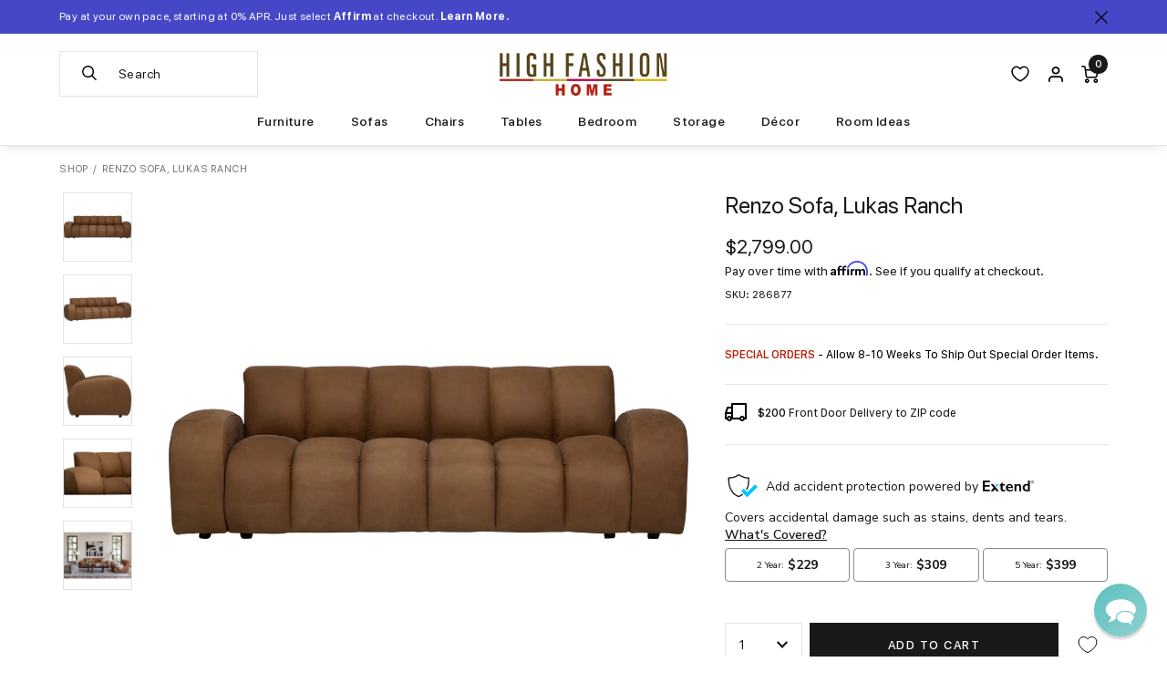

--- FILE ---
content_type: text/css
request_url: https://www.highfashionhome.com/cdn/shop/t/297/assets/theme.scss.css?v=180357268555053708541768343248
body_size: 4481
content:
/*! normalize.css v7.0.0 | MIT License | github.com/necolas/normalize.css */html{line-height:1.15;-ms-text-size-adjust:100%;-webkit-text-size-adjust:100%}body{margin:0}article,aside,footer,header,nav,section{display:block}h1{font-size:2em;margin:.67em 0}figcaption,figure,main{display:block}figure{margin:1em 40px}hr{box-sizing:content-box;height:0;overflow:visible}pre{font-family:monospace,monospace;font-size:1em}a{background-color:transparent;-webkit-text-decoration-skip:objects}abbr[title]{border-bottom:none;text-decoration:underline;text-decoration:underline dotted}b,strong{font-weight:inherit}b,strong{font-weight:bolder}code,kbd,samp{font-family:monospace,monospace;font-size:1em}dfn{font-style:italic}mark{background-color:#ff0;color:#000}small{font-size:80%}sub,sup{font-size:75%;line-height:0;position:relative;vertical-align:baseline}sub{bottom:-.25em}sup{top:-.5em}audio,video{display:inline-block}audio:not([controls]){display:none;height:0}img{border-style:none}svg:not(:root){overflow:hidden}button,input,optgroup,select,textarea{font-family:sans-serif;font-size:100%;line-height:1.15;margin:0}button,input{overflow:visible}button,html [type=button],[type=reset],[type=submit]{-webkit-appearance:button}button::-moz-focus-inner,[type=button]::-moz-focus-inner,[type=reset]::-moz-focus-inner,[type=submit]::-moz-focus-inner{border-style:none;padding:0}button:-moz-focusring,[type=button]:-moz-focusring,[type=reset]:-moz-focusring,[type=submit]:-moz-focusring{outline:1px dotted ButtonText}fieldset{padding:.35em .75em .625em}legend{box-sizing:border-box;color:inherit;display:table;max-width:100%;padding:0;white-space:normal}progress{display:inline-block;vertical-align:baseline}[type=checkbox],[type=radio]{box-sizing:border-box;padding:0}[type=number]::-webkit-inner-spin-button,[type=number]::-webkit-outer-spin-button{height:auto}[type=search]{-webkit-appearance:textfield;outline-offset:-2px}[type=search]::-webkit-search-cancel-button,[type=search]::-webkit-search-decoration{-webkit-appearance:none}::-webkit-file-upload-button{-webkit-appearance:button;font:inherit}details,menu{display:block}summary{display:list-item}canvas{display:inline-block}template{display:none}[hidden]{display:none}*,*:before,*:after{box-sizing:border-box}body,input,textarea,button,select{-webkit-font-smoothing:antialiased;-webkit-text-size-adjust:100%}a:focus{color:inherit}img{max-width:100%}form{margin:0}@media only screen and (max-width: 989px){input,textarea,select{font-size:16px}}button,input[type=submit],label[for]{cursor:pointer}optgroup{font-weight:700}option{color:#000;background-color:#fff}[tabindex="-1"]:focus{outline:none}a,button,[role=button],input,label,select,textarea{touch-action:manipulation}.clearfix{*zoom: 1}.clearfix:after{content:"";display:table;clear:both}.visually-hidden{position:absolute!important;overflow:hidden;clip:rect(0 0 0 0);height:1px;width:1px;margin:-1px;padding:0;border:0}:focus-visible{outline:3px solid #007bff!important;outline-offset:2px!important;border-radius:2px!important}.js-focus-hidden:focus{outline:none}.label-hidden{position:absolute!important;overflow:hidden;clip:rect(0 0 0 0);height:1px;width:1px;margin:-1px;padding:0;border:0}.no-placeholder .label-hidden,.visually-shown{position:inherit!important;overflow:auto;clip:auto;width:auto;height:auto;margin:0}.no-js:not(html){display:none}.no-js .no-js:not(html){display:block}.no-js .js{display:none}.supports-no-cookies:not(html){display:none}html.supports-no-cookies .supports-no-cookies:not(html){display:block}html.supports-no-cookies .supports-cookies{display:none}.skip-link:focus{position:absolute!important;overflow:auto;clip:auto;width:auto;height:auto;margin:0;color:#000;background-color:#fff;padding:15px;z-index:10000;transition:none}.grid{*zoom: 1;list-style:none;padding:0;margin:0 0 0 -30px}.grid:after{content:"";display:table;clear:both}.grid__item{float:left;padding-left:30px;width:100%}.grid__item[class*=--push]{position:relative}.grid--rev{direction:rtl;text-align:left}.grid--rev>.grid__item{direction:ltr;text-align:left;float:right}.one-whole{width:100%}.one-half{width:50%}.one-third{width:33.33333%}.two-thirds{width:66.66667%}.one-quarter{width:25%}.two-quarters{width:50%}.three-quarters{width:75%}.one-fifth{width:20%}.two-fifths{width:40%}.three-fifths{width:60%}.four-fifths{width:80%}.one-sixth{width:16.66667%}.two-sixths{width:33.33333%}.three-sixths{width:50%}.four-sixths{width:66.66667%}.five-sixths{width:83.33333%}.one-eighth{width:12.5%}.two-eighths{width:25%}.three-eighths{width:37.5%}.four-eighths{width:50%}.five-eighths{width:62.5%}.six-eighths{width:75%}.seven-eighths{width:87.5%}.one-tenth{width:10%}.two-tenths{width:20%}.three-tenths{width:30%}.four-tenths{width:40%}.five-tenths{width:50%}.six-tenths{width:60%}.seven-tenths{width:70%}.eight-tenths{width:80%}.nine-tenths{width:90%}.one-twelfth{width:8.33333%}.two-twelfths{width:16.66667%}.three-twelfths{width:25%}.four-twelfths{width:33.33333%}.five-twelfths{width:41.66667%}.six-twelfths{width:50%}.seven-twelfths{width:58.33333%}.eight-twelfths{width:66.66667%}.nine-twelfths{width:75%}.ten-twelfths{width:83.33333%}.eleven-twelfths{width:91.66667%}.show{display:block!important}.hide{display:none!important}.text-left{text-align:left!important}.text-right{text-align:right!important}.text-center{text-align:center!important}@media only screen and (max-width: 749px){.small--one-whole{width:100%}.small--one-half{width:50%}.small--one-third{width:33.33333%}.small--two-thirds{width:66.66667%}.small--one-quarter{width:25%}.small--two-quarters{width:50%}.small--three-quarters{width:75%}.small--one-fifth{width:20%}.small--two-fifths{width:40%}.small--three-fifths{width:60%}.small--four-fifths{width:80%}.small--one-sixth{width:16.66667%}.small--two-sixths{width:33.33333%}.small--three-sixths{width:50%}.small--four-sixths{width:66.66667%}.small--five-sixths{width:83.33333%}.small--one-eighth{width:12.5%}.small--two-eighths{width:25%}.small--three-eighths{width:37.5%}.small--four-eighths{width:50%}.small--five-eighths{width:62.5%}.small--six-eighths{width:75%}.small--seven-eighths{width:87.5%}.small--one-tenth{width:10%}.small--two-tenths{width:20%}.small--three-tenths{width:30%}.small--four-tenths{width:40%}.small--five-tenths{width:50%}.small--six-tenths{width:60%}.small--seven-tenths{width:70%}.small--eight-tenths{width:80%}.small--nine-tenths{width:90%}.small--one-twelfth{width:8.33333%}.small--two-twelfths{width:16.66667%}.small--three-twelfths{width:25%}.small--four-twelfths{width:33.33333%}.small--five-twelfths{width:41.66667%}.small--six-twelfths{width:50%}.small--seven-twelfths{width:58.33333%}.small--eight-twelfths{width:66.66667%}.small--nine-twelfths{width:75%}.small--ten-twelfths{width:83.33333%}.small--eleven-twelfths{width:91.66667%}.grid--uniform .small--one-half:nth-child(odd),.grid--uniform .small--one-third:nth-child(3n+1),.grid--uniform .small--one-quarter:nth-child(4n+1),.grid--uniform .small--one-fifth:nth-child(5n+1),.grid--uniform .small--one-sixth:nth-child(6n+1),.grid--uniform .small--two-sixths:nth-child(3n+1),.grid--uniform .small--three-sixths:nth-child(odd),.grid--uniform .small--one-eighth:nth-child(8n+1),.grid--uniform .small--two-eighths:nth-child(4n+1),.grid--uniform .small--four-eighths:nth-child(odd),.grid--uniform .small--five-tenths:nth-child(odd),.grid--uniform .small--one-twelfth:nth-child(12n+1),.grid--uniform .small--two-twelfths:nth-child(6n+1),.grid--uniform .small--three-twelfths:nth-child(4n+1),.grid--uniform .small--four-twelfths:nth-child(3n+1),.grid--uniform .small--six-twelfths:nth-child(odd){clear:both}.small--show{display:block!important}.small--hide{display:none!important}.small--text-left{text-align:left!important}.small--text-right{text-align:right!important}.small--text-center{text-align:center!important}}@media only screen and (min-width: 750px){.medium-up--one-whole{width:100%}.medium-up--one-half{width:50%}.medium-up--one-third{width:33.33333%}.medium-up--two-thirds{width:66.66667%}.medium-up--one-quarter{width:25%}.medium-up--two-quarters{width:50%}.medium-up--three-quarters{width:75%}.medium-up--one-fifth{width:20%}.medium-up--two-fifths{width:40%}.medium-up--three-fifths{width:60%}.medium-up--four-fifths{width:80%}.medium-up--one-sixth{width:16.66667%}.medium-up--two-sixths{width:33.33333%}.medium-up--three-sixths{width:50%}.medium-up--four-sixths{width:66.66667%}.medium-up--five-sixths{width:83.33333%}.medium-up--one-eighth{width:12.5%}.medium-up--two-eighths{width:25%}.medium-up--three-eighths{width:37.5%}.medium-up--four-eighths{width:50%}.medium-up--five-eighths{width:62.5%}.medium-up--six-eighths{width:75%}.medium-up--seven-eighths{width:87.5%}.medium-up--one-tenth{width:10%}.medium-up--two-tenths{width:20%}.medium-up--three-tenths{width:30%}.medium-up--four-tenths{width:40%}.medium-up--five-tenths{width:50%}.medium-up--six-tenths{width:60%}.medium-up--seven-tenths{width:70%}.medium-up--eight-tenths{width:80%}.medium-up--nine-tenths{width:90%}.medium-up--one-twelfth{width:8.33333%}.medium-up--two-twelfths{width:16.66667%}.medium-up--three-twelfths{width:25%}.medium-up--four-twelfths{width:33.33333%}.medium-up--five-twelfths{width:41.66667%}.medium-up--six-twelfths{width:50%}.medium-up--seven-twelfths{width:58.33333%}.medium-up--eight-twelfths{width:66.66667%}.medium-up--nine-twelfths{width:75%}.medium-up--ten-twelfths{width:83.33333%}.medium-up--eleven-twelfths{width:91.66667%}.grid--uniform .medium-up--one-half:nth-child(odd),.grid--uniform .medium-up--one-third:nth-child(3n+1),.grid--uniform .medium-up--one-quarter:nth-child(4n+1),.grid--uniform .medium-up--one-fifth:nth-child(5n+1),.grid--uniform .medium-up--one-sixth:nth-child(6n+1),.grid--uniform .medium-up--two-sixths:nth-child(3n+1),.grid--uniform .medium-up--three-sixths:nth-child(odd),.grid--uniform .medium-up--one-eighth:nth-child(8n+1),.grid--uniform .medium-up--two-eighths:nth-child(4n+1),.grid--uniform .medium-up--four-eighths:nth-child(odd),.grid--uniform .medium-up--five-tenths:nth-child(odd),.grid--uniform .medium-up--one-twelfth:nth-child(12n+1),.grid--uniform .medium-up--two-twelfths:nth-child(6n+1),.grid--uniform .medium-up--three-twelfths:nth-child(4n+1),.grid--uniform .medium-up--four-twelfths:nth-child(3n+1),.grid--uniform .medium-up--six-twelfths:nth-child(odd){clear:both}.medium-up--show{display:block!important}.medium-up--hide{display:none!important}.medium-up--text-left{text-align:left!important}.medium-up--text-right{text-align:right!important}.medium-up--text-center{text-align:center!important}}body,html{background-color:#fff}.page-width{*zoom: 1;max-width:1180px;padding:0 30px;margin:0 auto}.page-width:after{content:"";display:table;clear:both}.icon{display:inline-block;width:20px;height:20px;vertical-align:middle;fill:currentColor}.no-svg .icon{display:none}.icon--wide{width:40px}svg.icon:not(.icon--full-color) circle,svg.icon:not(.icon--full-color) ellipse,svg.icon:not(.icon--full-color) g,svg.icon:not(.icon--full-color) line,svg.icon:not(.icon--full-color) path,svg.icon:not(.icon--full-color) polygon,svg.icon:not(.icon--full-color) polyline,svg.icon:not(.icon--full-color) rect,symbol.icon:not(.icon--full-color) circle,symbol.icon:not(.icon--full-color) ellipse,symbol.icon:not(.icon--full-color) g,symbol.icon:not(.icon--full-color) line,symbol.icon:not(.icon--full-color) path,symbol.icon:not(.icon--full-color) polygon,symbol.icon:not(.icon--full-color) polyline,symbol.icon:not(.icon--full-color) rect{fill:inherit;stroke:inherit}.icon-fallback-text{position:absolute!important;overflow:hidden;clip:rect(0 0 0 0);height:1px;width:1px;margin:-1px;padding:0;border:0}.no-svg .icon-fallback-text{position:static!important;overflow:auto;clip:auto;width:auto;height:auto;margin:0}.payment-icons{-moz-user-select:"none";-ms-user-select:"none";-webkit-user-select:"none";user-select:"none";cursor:default}.icon-shopify-logo{width:82.28571px;height:24px}.rte img{height:auto}.rte table{table-layout:fixed}.rte ul,.rte ol{margin:0 0 15px 30px}.rte ul{list-style:disc outside}.rte ul ul{list-style:circle outside}.rte ul ul ul{list-style:square outside}.text-center.rte ul,.text-center.rte ol,.text-center .rte ul,.text-center .rte ol{margin-left:0;list-style-position:inside}.rte-table{max-width:100%;overflow:auto;-webkit-overflow-scrolling:touch}.rte__video-wrapper{position:relative;overflow:hidden;max-width:100%;padding-bottom:56.25%;height:0;height:auto}.rte__video-wrapper iframe{position:absolute;top:0;left:0;width:100%;height:100%}.rte__table-wrapper{max-width:100%;overflow:auto;-webkit-overflow-scrolling:touch}@media only screen and (max-width: 749px){.responsive-table{width:100%}.responsive-table thead{display:none}.responsive-table tr{display:block}.responsive-table tr,.responsive-table td{float:left;clear:both;width:100%}.responsive-table th,.responsive-table td{display:block;text-align:right;padding:15px;margin:0}.responsive-table td:before{content:attr(data-label);float:left;text-align:center;padding-right:10px}.responsive-table-row+.responsive-table-row,tfoot>.responsive-table-row:first-child{position:relative;margin-top:10px;padding-top:15px}.responsive-table-row+.responsive-table-row:after,tfoot>.responsive-table-row:first-child:after{content:"";display:block;position:absolute;top:0;left:15px;right:15px;border-bottom:1px solid #f6f6f6}}.btn{-moz-user-select:"none";-ms-user-select:"none";-webkit-user-select:"none";user-select:"none";-webkit-appearance:none;-moz-appearance:none;appearance:none;display:inline-block;width:auto;text-decoration:none;text-align:center;vertical-align:middle;white-space:nowrap;border:0}input,textarea,select{border:1px solid #f6f6f6;border-radius:0;max-width:100%}input[disabled],textarea[disabled],select[disabled]{cursor:default;background-color:#000;border-color:#000}textarea{min-height:100px}select{-webkit-appearance:none;-moz-appearance:none;appearance:none;background-position:right center;background-image:url(//www.highfashionhome.com/cdn/shop/t/297/assets/ico-select.svg?v=23749670985321071631765232808);background-repeat:no-repeat;background-position:right 10px center;background-color:transparent;padding-right:28px;text-indent:.01px;text-overflow:"";cursor:pointer}.ie9 select{padding-right:10px;background-image:none}select::-ms-expand{display:none}input.input-error,select.input-error,textarea.input-error{border-color:#000;background-color:#000;color:#000}.placeholder-svg{display:block;fill:#00000059;background-color:#0000001a;width:100%;height:100%;max-width:100%;max-height:100%;border:1px solid rgba(0,0,0,.2)}.placeholder-svg--small{width:480px}.placeholder-noblocks{padding:40px;text-align:center}.placeholder-background{position:absolute;top:0;right:0;bottom:0;left:0}.placeholder-background .icon{border:0}@font-face{font-display:swap;font-family:SF Compact Bold Italic;src:url(//www.highfashionhome.com/cdn/shop/t/297/assets/sf-compact-text-bold-italic.woff2?493932) format("woff2"),url(//www.highfashionhome.com/cdn/shop/t/297/assets/sf-compact-text-bold-italic.woff?493932) format("woff");font-style:normal;font-weight:400}@font-face{font-display:swap;font-family:SF Compact Bold;src:url(//www.highfashionhome.com/cdn/shop/t/297/assets/sf-compact-text-bold.woff2?v=141731825897727378961765232808) format("woff2"),url(//www.highfashionhome.com/cdn/shop/t/297/assets/sf-compact-text-bold.woff?v=99236272040527513261765232808) format("woff");font-style:normal;font-weight:400}@font-face{font-display:swap;font-family:SF Compact Italic;src:url(//www.highfashionhome.com/cdn/shop/t/297/assets/sf-compact-text-italic.woff2?v=19269650550886887691765232808) format("woff2"),url(//www.highfashionhome.com/cdn/shop/t/297/assets/sf-compact-text-italic.woff?v=111204248520508214741765232808) format("woff");font-style:normal;font-weight:400}@font-face{font-display:swap;font-family:SF Compact Medium;src:url(//www.highfashionhome.com/cdn/shop/t/297/assets/sf-compact-text-medium.woff2?v=39213941983906413181765232808) format("woff2"),url(//www.highfashionhome.com/cdn/shop/t/297/assets/sf-compact-text-medium.woff?v=118881249872979463211765232808) format("woff");font-style:normal;font-weight:400}@font-face{font-display:swap;font-family:SF Compact Regular;src:url(//www.highfashionhome.com/cdn/shop/t/297/assets/sf-compact-text-regular.woff2?v=19072159897040370671765232808) format("woff2"),url(//www.highfashionhome.com/cdn/shop/t/297/assets/sf-compact-text-regular.woff?v=22150526992668493801765232808) format("woff");font-style:normal;font-weight:400}@font-face{font-display:swap;font-family:SF Pro Bold Italic;src:url(//www.highfashionhome.com/cdn/shop/t/297/assets/sf-pro-display-bold-italic.woff2?v=183704023336782403601765232808) format("woff2"),url(//www.highfashionhome.com/cdn/shop/t/297/assets/sf-pro-display-bold-italic.woff?v=150057688807307964591765232808) format("woff");font-style:normal;font-weight:400}@font-face{font-display:swap;font-family:SF Pro Bold;src:url(//www.highfashionhome.com/cdn/shop/t/297/assets/sf-pro-display-bold.woff2?v=64788904607125217861765232808) format("woff2"),url(//www.highfashionhome.com/cdn/shop/t/297/assets/sf-pro-display-bold.woff?v=53748478669031004231765232808) format("woff");font-style:normal;font-weight:400}@font-face{font-display:swap;font-family:SF Pro Italic;src:url(//www.highfashionhome.com/cdn/shop/t/297/assets/sf-pro-display-italic.woff2?v=2934534467506400581765232808) format("woff2"),url(//www.highfashionhome.com/cdn/shop/t/297/assets/sf-pro-display-italic.woff?v=70465842432198445631765232808) format("woff");font-style:normal;font-weight:400}@font-face{font-display:swap;font-family:SF Pro Medium;src:url(//www.highfashionhome.com/cdn/shop/t/297/assets/sf-pro-display-medium.woff2?v=87432239890186493261765232808) format("woff2"),url(//www.highfashionhome.com/cdn/shop/t/297/assets/sf-pro-display-medium.woff?v=39966763070758725201765232808) format("woff");font-style:normal;font-weight:400}@font-face{font-display:swap;font-family:SF Pro Regular;src:url(//www.highfashionhome.com/cdn/shop/t/297/assets/sf-pro-display-regular.woff2?v=34505077835646064291765232808) format("woff2"),url(//www.highfashionhome.com/cdn/shop/t/297/assets/sf-pro-display-regular.woff?v=47490076099071954371765232808) format("woff");font-style:normal;font-weight:400}@font-face{font-display:swap;font-family:SFProText-Medium;src:url(//www.highfashionhome.com/cdn/shop/t/297/assets/sf-pro-text-medium.woff2?v=7212942983400340731765232808) format("woff2"),url(//www.highfashionhome.com/cdn/shop/t/297/assets/sf-pro-text-medium.woff?v=176002248455103980371765232808) format("woff");font-style:normal;font-weight:400}@font-face{font-display:swap;font-family:SFProText-Regular;src:url(//www.highfashionhome.com/cdn/shop/t/297/assets/sf-pro-text-regular.woff2?v=8626514208470331211765232808) format("woff2"),url(//www.highfashionhome.com/cdn/shop/t/297/assets/sf-pro-text-regular.woff?v=84137022663165789821765232808) format("woff");font-style:normal;font-weight:400}@font-face{font-display:swap;font-family:SFProText-Semibold;src:url(//www.highfashionhome.com/cdn/shop/t/297/assets/sf-pro-text-semibold.woff2?v=61638485376257539211765232808) format("woff2"),url(//www.highfashionhome.com/cdn/shop/t/297/assets/sf-pro-text-semibold.woff?v=153318784200823796111765232808) format("woff");font-style:normal;font-weight:400}*,*:after,*:before{box-sizing:border-box}article,aside,details,figcaption,figure,footer,header,img,hgroup,main,menu,nav,section,video{display:block}a,abbr,acronym,address,article,aside,audio,blockquote,body,canvas,cite,code,div,dd,dl,dt,em,figcaption,figure,fieldset,footer,form,header,hgroup,html,h1,h2,h3,h4,h5,h6,iframe,img,label,li,mark,menu,nav,ol,optgroup,p,pre,q,span,strong,sub,sup,table,tbody,td,textarea,tfoot,th,thead,tr,section,time,ul,video{margin:0;padding:0}a:hover,a:active,a:focus,object,*:focus{outline:0 none transparent}body,html{min-height:100%;-webkit-font-smoothing:antialiased;-moz-osx-font-smoothing:grayscale}button,select{text-transform:none}button{background:transparent;border:none;border-radius:0;cursor:pointer;display:inline-block;padding:0}button::-moz-focus-inner,input::-moz-focus-inner{border:0;padding:0}fieldset{border:none}html{-webkit-tap-highlight-color:transparent;-webkit-text-size-adjust:100%;-ms-text-size-adjust:100%}img,video{border:none;height:auto;max-width:100%;outline:none}input,optgroup,select,textarea{border-radius:0;color:inherit;font-family:inherit;font-size:100%;vertical-align:baseline;-webkit-appearance:none}input{line-height:normal;margin:0}input[type=number],input[type=search],input[type=text]{-webkit-appearance:none}input[type=password]{font-family:arial,sans-serif}input[type=submit]{cursor:pointer;border-radius:0;box-shadow:none;-webkit-appearance:none}table{border-collapse:collapse;border-spacing:0}td,th{padding:0}textarea{overflow:auto}ul{list-style-type:none}#apple-business-chat-button-container{display:none!important}iframe[src*=localhost]#preview-bar-iframe{display:none}.template-giftcard{color:#252525;display:table;font-family:SF Pro Regular,Helvetica,Arial,sans-serif;height:100%;padding:40px 20px;position:relative;text-align:center;width:100%}.template-giftcard *{font-weight:400}.template-giftcard a{color:#252525;text-decoration:none;transition:color .3s}.template-giftcard a:hover{color:#626871}.template-giftcard .apple-wallet-holder{margin-top:30px}.template-giftcard .apple-wallet-image{display:block;margin:0 auto}.template-giftcard .giftcard{margin:0 auto;max-width:375px}.template-giftcard .giftcard__code{display:block;font-family:SF Compact Medium,Helvetica,Arial,sans-serif;font-size:15px;margin-top:10px}.template-giftcard .giftcard__header{font-size:0;margin-bottom:30px}.template-giftcard .giftcard__message{font-size:13px;margin-top:10px}.template-giftcard .giftcard__subtitle{font-family:SF Compact Medium,Helvetica,Arial,sans-serif;font-size:19px;margin-top:20px;text-transform:uppercase}.template-giftcard .giftcard__title{font-family:SF Compact Medium,Helvetica,Arial,sans-serif;font-size:19px;margin-bottom:20px;text-transform:uppercase}.template-giftcard .giftcard-qr{margin-top:30px}.template-giftcard .giftcard-qr img{display:block;margin:0 auto}.template-giftcard .giftcard-shop{margin-top:33px}.template-giftcard .giftcard-shop__button{background:#252525;border:none;color:#fff;display:inline-block;font-family:SF Pro Bold,Helvetica,Arial,sans-serif;font-size:13px;letter-spacing:1px;line-height:17px;max-width:100%;overflow:visible;padding:13px 23px;text-align:center;text-decoration:none;text-transform:uppercase;transition:background-color .35s,color .35s;white-space:nowrap;width:100%}.template-giftcard .giftcard-shop__button:hover{background:#333;color:#fff}@media screen and (min-width: 768px){.template-giftcard .giftcard-shop__button{padding:17px 23px;width:270px}}.template-giftcard .giftcard-tag{font-size:13px;margin-top:10px}.template-giftcard main{display:table-cell;vertical-align:middle}.template-giftcard .print-giftcard{background:#252525;border:none;color:#fff;display:inline-block;font-family:SF Pro Bold,Helvetica,Arial,sans-serif;font-size:13px;letter-spacing:1px;line-height:17px;max-width:100%;overflow:visible;padding:13px 23px;text-align:center;text-decoration:none;text-transform:uppercase;transition:background-color .35s,color .35s;white-space:nowrap;width:100%}.template-giftcard .print-giftcard:hover{background:#333;color:#fff}@media screen and (min-width: 768px){.template-giftcard .print-giftcard{padding:17px 23px;width:270px}}.template-giftcard .print-giftcard-holder{margin-top:10px}.template-giftcard .site-logo{background-color:transparent;background-image:url(//www.highfashionhome.com/cdn/shop/t/297/assets/logo.png?v=19714255480001983731765232808);background-repeat:no-repeat;background-size:200px 51px;display:inline-block;font-size:0;height:51px;width:200px}@media screen and (min-width: 375px){.template-giftcard .site-logo{background-size:220px 55px;height:55px;width:220px}}@media print{@page{margin:.5cm}p{orphans:3;widows:3}html,body{background-color:#fff;color:#000}.template-giftcard .apple-wallet-holder,.template-giftcard .print-giftcard-holder,.template-giftcard .giftcard-shop{display:none}}.template-password{color:#252525;display:table;font-family:SF Pro Regular,Helvetica,Arial,sans-serif;height:100%;padding:40px 20px;position:relative;text-align:center;width:100%}.template-password a{color:#252525;text-decoration:none;transition:color .3s}.template-password a:hover{color:#626871}.template-password .contact-form{margin:0 auto 30px;max-width:300px}.template-password .contact-form button{background:#252525;border:none;color:#fff;display:inline-block;font-family:SF Pro Bold,Helvetica,Arial,sans-serif;font-size:13px;letter-spacing:1px;line-height:17px;max-width:100%;overflow:visible;padding:13px 23px;text-align:center;text-decoration:none;text-transform:uppercase;transition:all .35s;white-space:nowrap;width:100%}.template-password .contact-form button:hover{background:#626871;color:#fff}@media screen and (min-width: 768px){.template-password .contact-form button{padding:17px 23px}}.template-password .contact-form input[type=email]{background:#fff;border:1px solid #e2e2e2;color:#626871;font-family:SF Pro Regular,Helvetica,Arial,sans-serif;font-size:14px;height:48px;letter-spacing:.025rem;line-height:normal;margin-bottom:10px;text-align:center;-webkit-appearance:none;width:100%}.template-password .contact-form input[type=email]::-webkit-input-placeholder{color:#626871;opacity:1}.template-password .contact-form input[type=email]::-moz-placeholder{color:#626871;opacity:1}.template-password .contact-form input[type=email]:-ms-input-placeholder{color:#626871;opacity:1}.template-password .contact-form input[type=email]:-moz-placeholder{color:#626871;opacity:1}.template-password .contact-form label{display:none}.template-password .errors{font-size:14px;letter-spacing:.025rem;margin-bottom:30px}.template-password footer{font-size:15px;letter-spacing:.025rem;margin:30px auto 0;max-width:260px}.template-password footer a{display:inline-block}.template-password footer div{padding-top:10px}.js.login-active .template-password footer{display:none}.no-js .template-password footer{display:none}.template-password footer svg.icon{fill:#252525;transition:fill .3s}.template-password footer svg.icon:hover{fill:#626871}.template-password form{display:block}.template-password header{line-height:1;margin-bottom:30px}.template-password header h1{font-size:0;margin:0}.template-password iframe[src*=localhost]{display:none}.template-password #Login{margin:0 auto;max-width:280px}.template-password #Login button{background:#252525;border:none;color:#fff;display:inline-block;font-family:SF Pro Bold,Helvetica,Arial,sans-serif;font-size:13px;letter-spacing:1px;line-height:17px;max-width:100%;overflow:visible;padding:13px 23px;text-align:center;text-decoration:none;text-transform:uppercase;transition:all .35s;white-space:nowrap;width:100%}.template-password #Login button:hover{background:#626871;color:#fff}@media screen and (min-width: 768px){.template-password #Login button{padding:17px 23px}}.template-password #Login h4{font-family:SF Pro Regular,Helvetica,Arial,sans-serif;font-size:15px;font-weight:400;letter-spacing:.025rem;margin:0 0 30px}.template-password #Login input[type=password]{background:#fff;border:1px solid #e2e2e2;color:#626871;font-family:SF Pro Regular,Helvetica,Arial,sans-serif;font-size:14px;height:48px;letter-spacing:.025rem;line-height:normal;margin-bottom:10px;text-align:center;-webkit-appearance:none;width:100%;font-family:Arial,Helvetica,sans-serif}.template-password #Login input[type=password]::-webkit-input-placeholder{color:#626871;opacity:1}.template-password #Login input[type=password]::-moz-placeholder{color:#626871;opacity:1}.template-password #Login input[type=password]:-ms-input-placeholder{color:#626871;opacity:1}.template-password #Login input[type=password]:-moz-placeholder{color:#626871;opacity:1}.js .template-password #Login{height:0;overflow:hidden;width:0}.js.login-active .template-password #Login{height:auto;overflow:visible;width:auto}.template-password #Login label{display:none}.template-password #Login p{font-size:14px;letter-spacing:.025rem;margin-top:30px}.template-password #MainContent>a{color:#252525;display:inline-block;font-family:SF Pro Bold,Helvetica,Arial,sans-serif;font-size:15px;letter-spacing:.025rem;text-decoration:none;transition:color .3s}.template-password #MainContent>a:hover{color:#626871}.template-password #MainContent>a svg{display:none}.template-password #MainContent h2{font-family:SF Pro Bold,Helvetica,Arial,sans-serif;font-size:20px;font-weight:400;letter-spacing:.025rem;margin:0 0 10px}.template-password #MainContent h4{font-family:SF Pro Regular,Helvetica,Arial,sans-serif;font-size:15px;font-weight:400;letter-spacing:.025rem;margin:0 0 30px}.js.login-active .template-password #MainContent,.no-js .template-password #MainContent{display:none}.template-password #MainContent p{font-size:15px;letter-spacing:.025rem;margin-bottom:0}.template-password #MainContent .social-sharing{margin-top:10px;padding-bottom:20px}.template-password #MainContent .social-sharing a{font-size:0;display:inline-block;margin:0 5px 10px;vertical-align:middle}.template-password #MainContent .social-sharing a:hover svg{fill:#626871}.template-password #MainContent .social-sharing svg{fill:#252525;transition:fill .3s}.template-password .site-logo{background-color:transparent;background-image:url(//www.highfashionhome.com/cdn/shop/t/297/assets/logo.png?v=19714255480001983731765232808);background-repeat:no-repeat;background-size:220px 55px;display:inline-block;font-size:0;height:55px;width:220px}@media screen and (min-width: 480px){.template-password footer{max-width:none}.template-password footer a{margin-top:0}}@media screen and (min-width: 768px){.template-password{padding-bottom:80px;padding-top:80px}}.template-password__close{background:transparent;border:0;display:none;height:20px;line-height:20px;padding:0;position:absolute;right:20px;top:20px;width:20px;z-index:10}.template-password__close:hover svg>g{fill:#626871}.login-active .template-password__close{display:block}.template-password__close svg{height:20px;width:20px}.template-password__close svg>g{fill:#252525;transition:fill .3s}@media screen and (min-width: 768px){.template-password__close{right:40px;top:40px}}.template-password-inner{display:table-cell;text-align:center;vertical-align:middle}
/*# sourceMappingURL=/cdn/shop/t/297/assets/theme.scss.css.map?v=180357268555053708541768343248 */


--- FILE ---
content_type: text/css
request_url: https://www.highfashionhome.com/cdn/shop/t/297/assets/component-predictive-search.css?v=18691796446900713591765232808
body_size: 341
content:
.predictive-search{display:none;position:absolute;top:100%;left:-.1rem;background-color:rgb(var(--color-background));z-index:3;overflow-y:auto;-webkit-overflow-scrolling:touch;border-bottom:1px solid #111}.predictive-search--search-template{z-index:2;width:calc(100% + .2rem)}.predictive-search__results-groups-wrapper{display:flex;border-bottom:.1rem solid rgba(var(--color-foreground),.08);padding-bottom:1rem;flex-direction:column;max-height:620px;overflow:auto}@media screen and (max-width: 768px){.predictive-search--header{right:0;left:0;top:100%;width:100vw}.predictive-search__results-groups-wrapper{flex-direction:column}.predictive-search__results-groups-wrapper:not(.predictive-search__results-groups-wrapper--no-suggestions){gap:1rem}}@media screen and (min-width: 769px){.predictive-search{border-top:none;width:340px;left:-20px}.header predictive-search{position:relative}}predictive-search[open] .predictive-search,predictive-search[loading] .predictive-search{display:block}.predictive-search__result-group{display:flex;flex-direction:column;flex:1 1 auto;gap:2rem}.predictive-search__result-group:first-child .predictive-search__pages-wrapper{display:none}@media screen and (min-width: 769px){.predictive-search__results-groups-wrapper--no-products .predictive-search__result-group:nth-child(2),.predictive-search__result-group:last-child .predictive-search__pages-wrapper{display:none}.predictive-search__result-group:first-child .predictive-search__pages-wrapper{display:initial}.predictive-search__results-groups-wrapper--no-products .predictive-search__result-group:first-child,.predictive-search__result-group:only-child{flex-grow:1}}.predictive-search__heading{border-bottom:.1rem solid rgba(var(--color-foreground),.08);margin:0 2rem;padding:1.5rem 0 .35rem;color:#9b9b9b;text-transform:uppercase;font-size:13px;margin-bottom:10px}predictive-search .spinner{width:1.5rem;height:1.5rem;line-height:0}predictive-search:not([loading]) .predictive-search__loading-state,predictive-search:not([loading]) .predictive-search-status__loading{display:none}predictive-search[loading] .predictive-search__loading-state{display:flex;justify-content:center;padding:1rem}predictive-search[loading] .predictive-search__search-for-button{display:none}predictive-search[loading] .predictive-search__results-groups-wrapper~.predictive-search__loading-state{display:none}predictive-search[loading] .predictive-search__results-groups-wrapper~.predictive-search__search-for-button{display:initial}.predictive-search__list-item[aria-selected=true]>*,.predictive-search__list-item:hover>*,.predictive-search__item[aria-selected=true],.predictive-search__item:hover{color:rgb(var(--color-foreground));background-color:rgba(var(--color-foreground),.009)}.predictive-search__list-item[aria-selected=true] .predictive-search__item-heading,.predictive-search__list-item:hover .predictive-search__item-heading{text-decoration:underline;text-underline-offset:.3rem}.predictive-search__item{display:flex;padding:.2rem 2rem;text-align:left;text-decoration:none;width:100%;line-height:1.1!important}.predictive-search__item--link-with-thumbnail{display:grid;grid-template-columns:5rem 1fr;grid-column-gap:1rem;grid-template-areas:"product-image product-content"}.predictive-search__item-content{grid-area:product-content;display:flex;flex-direction:column}.predictive-search__item-content--centered{justify-content:center}.predictive-search__item-vendor{font-size:.9rem}.predictive-search__item-heading{margin:0}.predictive-search__item-query-result mark{background-color:transparent}.predictive-search__item .price{color:rgba(var(--color-foreground),.7);font-size:1.2rem}.predictive-search__item-vendor+.predictive-search__item-heading,.predictive-search .price{margin-top:.5rem}.predictive-search__item--term{justify-content:space-between;align-items:center;padding:1.3rem 2rem;word-break:break-all;line-height:calc(1 + .4 / var(--font-body-scale))}@media screen and (min-width: 769px){.predictive-search__item--term{padding-top:1rem;padding-bottom:1rem}.predictive-search{left:-15px;width:500px}}.predictive-search__item--term .icon-arrow{flex-shrink:0;margin-left:calc(var(--font-heading-scale) * 2rem);color:rgb(var(--color-link))}.predictive-search__image{grid-area:product-image;object-fit:contain;font-family:"object-fit: contain"}.button--close-mobile-search{z-index:100;position:absolute;right:15px;top:15px;display:block}@media screen and (min-width: 769px){.button--close-mobile-search{display:none}}
/*# sourceMappingURL=/cdn/shop/t/297/assets/component-predictive-search.css.map?v=18691796446900713591765232808 */


--- FILE ---
content_type: text/javascript
request_url: https://www.highfashionhome.com/cdn/shop/t/297/assets/vendor.js?v=112897000200214600661765232808
body_size: 111622
content:
/*!
 * modernizr.min.js
 */
/*! modernizr 3.6.0 (Custom Build) | MIT *
 * https://modernizr.com/download/?-canvasblending-csspositionsticky-csstransforms-csstransforms3d-flexbox-flexboxlegacy-hiddenscroll-placeholder-svg-touchevents-addtest-domprefixes-prefixes-setclasses-testallprops-testprop-teststyles !*/
!function(e,t,i){function n(){return"function"!=typeof t.createElement?t.createElement(arguments[0]):k?t.createElementNS.call(t,"http://www.w3.org/2000/svg",arguments[0]):t.createElement.apply(t,arguments)}function a(e,t){return typeof e===t}function o(e,t){return!!~(""+e).indexOf(t)}function s(e){return e.replace(/([a-z])-([a-z])/g,function(e,t,i){return t+i.toUpperCase()}).replace(/^-/,"")}function r(){var e=t.body;return e||(e=n(k?"svg":"body"),e.fake=!0),e}function c(e,i,a,o){var s,c,l,d,u="modernizr",h=n("div"),f=r();if(parseInt(a,10))for(;a--;)l=n("div"),l.id=o?o[a]:u+(a+1),h.appendChild(l);return s=n("style"),s.type="text/css",s.id="s"+u,(f.fake?f:h).appendChild(s),f.appendChild(h),s.styleSheet?s.styleSheet.cssText=e:s.appendChild(t.createTextNode(e)),h.id=u,f.fake&&(f.style.background="",f.style.overflow="hidden",d=T.style.overflow,T.style.overflow="hidden",T.appendChild(f)),c=i(h,e),f.fake?(f.parentNode.removeChild(f),T.style.overflow=d,T.offsetHeight):h.parentNode.removeChild(h),!!c}function l(e,t){return function(){return e.apply(t,arguments)}}function d(e,t,i){var n;for(var o in e)if(e[o]in t)return i===!1?e[o]:(n=t[e[o]],a(n,"function")?l(n,i||t):n);return!1}function u(e){return e.replace(/([A-Z])/g,function(e,t){return"-"+t.toLowerCase()}).replace(/^ms-/,"-ms-")}function h(t,i,n){var a;if("getComputedStyle"in e){a=getComputedStyle.call(e,t,i);var o=e.console;if(null!==a)n&&(a=a.getPropertyValue(n));else if(o){var s=o.error?"error":"log";o[s].call(o,"getComputedStyle returning null, its possible modernizr test results are inaccurate")}}else a=!i&&t.currentStyle&&t.currentStyle[n];return a}function f(t,n){var a=t.length;if("CSS"in e&&"supports"in e.CSS){for(;a--;)if(e.CSS.supports(u(t[a]),n))return!0;return!1}if("CSSSupportsRule"in e){for(var o=[];a--;)o.push("("+u(t[a])+":"+n+")");return o=o.join(" or "),c("@supports ("+o+") { #modernizr { position: absolute; } }",function(e){return"absolute"==h(e,null,"position")})}return i}function p(e){var t=T.className,i=N._config.classPrefix||"";if(k&&(t=t.baseVal),N._config.enableJSClass){var n=new RegExp("(^|\\s)"+i+"no-js(\\s|$)");t=t.replace(n,"$1"+i+"js$2")}N._config.enableClasses&&(t+=" "+i+e.join(" "+i),k?T.className.baseVal=t:T.className=t)}function g(e,t,r,c){function l(){u&&(delete $.style,delete $.modElem)}if(c=!a(c,"undefined")&&c,!a(r,"undefined")){var d=f(e,r);if(!a(d,"undefined"))return d}for(var u,h,p,g,m,v=["modernizr","tspan","samp"];!$.style&&v.length;)u=!0,$.modElem=n(v.shift()),$.style=$.modElem.style;for(p=e.length,h=0;p>h;h++)if(g=e[h],m=$.style[g],o(g,"-")&&(g=s(g)),$.style[g]!==i){if(c||a(r,"undefined"))return l(),"pfx"!=t||g;try{$.style[g]=r}catch(e){}if($.style[g]!=m)return l(),"pfx"!=t||g}return l(),!1}function m(e,t,i,n,o){var s=e.charAt(0).toUpperCase()+e.slice(1),r=(e+" "+M.join(s+" ")+s).split(" ");return a(t,"string")||a(t,"undefined")?g(r,t,n,o):(r=(e+" "+E.join(s+" ")+s).split(" "),d(r,t,i))}function v(e,t,n){return m(e,i,i,t,n)}function b(){var e,t,i,n,o,s,r;for(var c in w)if(w.hasOwnProperty(c)){if(e=[],t=w[c],t.name&&(e.push(t.name.toLowerCase()),t.options&&t.options.aliases&&t.options.aliases.length))for(i=0;i<t.options.aliases.length;i++)e.push(t.options.aliases[i].toLowerCase());for(n=a(t.fn,"function")?t.fn():t.fn,o=0;o<e.length;o++)s=e[o],r=s.split("."),1===r.length?N[r[0]]=n:(!N[r[0]]||N[r[0]]instanceof Boolean||(N[r[0]]=new Boolean(N[r[0]])),N[r[0]][r[1]]=n),x.push((n?"":"no-")+r.join("-"))}}function y(e,t){if("object"==typeof e)for(var i in e)O(e,i)&&y(i,e[i]);else{e=e.toLowerCase();var n=e.split("."),a=N[n[0]];if(2==n.length&&(a=a[n[1]]),"undefined"!=typeof a)return N;t="function"==typeof t?t():t,1==n.length?N[n[0]]=t:(!N[n[0]]||N[n[0]]instanceof Boolean||(N[n[0]]=new Boolean(N[n[0]])),N[n[0]][n[1]]=t),p([(t&&0!=t?"":"no-")+n.join("-")]),N._trigger(e,t)}return N}var x=[],w=[],C={_version:"3.6.0",_config:{classPrefix:"",enableClasses:!0,enableJSClass:!0,usePrefixes:!0},_q:[],on:function(e,t){var i=this;setTimeout(function(){t(i[e])},0)},addTest:function(e,t,i){w.push({name:e,fn:t,options:i})},addAsyncTest:function(e){w.push({name:null,fn:e})}},S=C._config.usePrefixes?" -webkit- -moz- -o- -ms- ".split(" "):["",""];C._prefixes=S;var T=t.documentElement,k="svg"===T.nodeName.toLowerCase(),L="Moz O ms Webkit",E=C._config.usePrefixes?L.toLowerCase().split(" "):[];C._domPrefixes=E;var M=C._config.usePrefixes?L.split(" "):[];C._cssomPrefixes=M;var P=C.testStyles=c,N=function(){};N.prototype=C,N=new N,N.addTest("hiddenscroll",function(){return P("#modernizr {width:100px;height:100px;overflow:scroll}",function(e){return e.offsetWidth===e.clientWidth})}),N.addTest("svg",!!t.createElementNS&&!!t.createElementNS("http://www.w3.org/2000/svg","svg").createSVGRect),N.addTest("touchevents",function(){var i;if("ontouchstart"in e||e.DocumentTouch&&t instanceof DocumentTouch)i=!0;else{var n=["@media (",S.join("touch-enabled),("),"heartz",")","{#modernizr{top:9px;position:absolute}}"].join("");P(n,function(e){i=9===e.offsetTop})}return i}),N.addTest("csspositionsticky",function(){var e="position:",t="sticky",i=n("a"),a=i.style;return a.cssText=e+S.join(t+";"+e).slice(0,-e.length),-1!==a.position.indexOf(t)}),N.addTest("placeholder","placeholder"in n("input")&&"placeholder"in n("textarea")),N.addTest("canvas",function(){var e=n("canvas");return!(!e.getContext||!e.getContext("2d"))}),N.addTest("canvasblending",function(){if(N.canvas===!1)return!1;var e=n("canvas").getContext("2d");try{e.globalCompositeOperation="screen"}catch(e){}return"screen"===e.globalCompositeOperation});var q="CSS"in e&&"supports"in e.CSS,j="supportsCSS"in e;N.addTest("supports",q||j);var _={elem:n("modernizr")};N._q.push(function(){delete _.elem});var $={style:_.elem.style};N._q.unshift(function(){delete $.style}),C.testProp=function(e,t,n){return g([e],i,t,n)},C.testAllProps=m,C.testAllProps=v,N.addTest("flexbox",v("flexBasis","1px",!0)),N.addTest("flexboxlegacy",v("boxDirection","reverse",!0)),N.addTest("csstransforms",function(){return-1===navigator.userAgent.indexOf("Android 2.")&&v("transform","scale(1)",!0)}),N.addTest("csstransforms3d",function(){return!!v("perspective","1px",!0)});var O;!function(){var e={}.hasOwnProperty;O=a(e,"undefined")||a(e.call,"undefined")?function(e,t){return t in e&&a(e.constructor.prototype[t],"undefined")}:function(t,i){return e.call(t,i)}}(),C._l={},C.on=function(e,t){this._l[e]||(this._l[e]=[]),this._l[e].push(t),N.hasOwnProperty(e)&&setTimeout(function(){N._trigger(e,N[e])},0)},C._trigger=function(e,t){if(this._l[e]){var i=this._l[e];setTimeout(function(){var e,n;for(e=0;e<i.length;e++)(n=i[e])(t)},0),delete this._l[e]}},N._q.push(function(){C.addTest=y}),b(),p(x),delete C.addTest,delete C.addAsyncTest;for(var A=0;A<N._q.length;A++)N._q[A]();e.Modernizr=N}(window,document),/*!
 * jquery-2.2.3.min.js
 */
/*! jQuery v2.2.3 | (c) jQuery Foundation | jquery.org/license */
!function(e,t){"object"==typeof module&&"object"==typeof module.exports?module.exports=e.document?t(e,!0):function(e){if(!e.document)throw new Error("jQuery requires a window with a document");return t(e)}:t(e)}("undefined"!=typeof window?window:this,function(e,t){function i(e){var t=!!e&&"length"in e&&e.length,i=oe.type(e);return"function"!==i&&!oe.isWindow(e)&&("array"===i||0===t||"number"==typeof t&&t>0&&t-1 in e)}function n(e,t,i){if(oe.isFunction(t))return oe.grep(e,function(e,n){return!!t.call(e,n,e)!==i});if(t.nodeType)return oe.grep(e,function(e){return e===t!==i});if("string"==typeof t){if(ge.test(t))return oe.filter(t,e,i);t=oe.filter(t,e)}return oe.grep(e,function(e){return J.call(t,e)>-1!==i})}function a(e,t){for(;(e=e[t])&&1!==e.nodeType;);return e}function o(e){var t={};return oe.each(e.match(we)||[],function(e,i){t[i]=!0}),t}function s(){X.removeEventListener("DOMContentLoaded",s),e.removeEventListener("load",s),oe.ready()}function r(){this.expando=oe.expando+r.uid++}function c(e,t,i){var n;if(void 0===i&&1===e.nodeType)if(n="data-"+t.replace(Me,"-$&").toLowerCase(),i=e.getAttribute(n),"string"==typeof i){try{i="true"===i||"false"!==i&&("null"===i?null:+i+""===i?+i:Ee.test(i)?oe.parseJSON(i):i)}catch(e){}Le.set(e,t,i)}else i=void 0;return i}function l(e,t,i,n){var a,o=1,s=20,r=n?function(){return n.cur()}:function(){return oe.css(e,t,"")},c=r(),l=i&&i[3]||(oe.cssNumber[t]?"":"px"),d=(oe.cssNumber[t]||"px"!==l&&+c)&&Ne.exec(oe.css(e,t));if(d&&d[3]!==l){l=l||d[3],i=i||[],d=+c||1;do o=o||".5",d/=o,oe.style(e,t,d+l);while(o!==(o=r()/c)&&1!==o&&--s)}return i&&(d=+d||+c||0,a=i[1]?d+(i[1]+1)*i[2]:+i[2],n&&(n.unit=l,n.start=d,n.end=a)),a}function d(e,t){var i="undefined"!=typeof e.getElementsByTagName?e.getElementsByTagName(t||"*"):"undefined"!=typeof e.querySelectorAll?e.querySelectorAll(t||"*"):[];return void 0===t||t&&oe.nodeName(e,t)?oe.merge([e],i):i}function u(e,t){for(var i=0,n=e.length;n>i;i++)ke.set(e[i],"globalEval",!t||ke.get(t[i],"globalEval"))}function h(e,t,i,n,a){for(var o,s,r,c,l,h,f=t.createDocumentFragment(),p=[],g=0,m=e.length;m>g;g++)if(o=e[g],o||0===o)if("object"===oe.type(o))oe.merge(p,o.nodeType?[o]:o);else if(De.test(o)){for(s=s||f.appendChild(t.createElement("div")),r=($e.exec(o)||["",""])[1].toLowerCase(),c=Ae[r]||Ae._default,s.innerHTML=c[1]+oe.htmlPrefilter(o)+c[2],h=c[0];h--;)s=s.lastChild;oe.merge(p,s.childNodes),s=f.firstChild,s.textContent=""}else p.push(t.createTextNode(o));for(f.textContent="",g=0;o=p[g++];)if(n&&oe.inArray(o,n)>-1)a&&a.push(o);else if(l=oe.contains(o.ownerDocument,o),s=d(f.appendChild(o),"script"),l&&u(s),i)for(h=0;o=s[h++];)Oe.test(o.type||"")&&i.push(o);return f}function f(){return!0}function p(){return!1}function g(){try{return X.activeElement}catch(e){}}function m(e,t,i,n,a,o){var s,r;if("object"==typeof t){"string"!=typeof i&&(n=n||i,i=void 0);for(r in t)m(e,r,i,n,t[r],o);return e}if(null==n&&null==a?(a=i,n=i=void 0):null==a&&("string"==typeof i?(a=n,n=void 0):(a=n,n=i,i=void 0)),a===!1)a=p;else if(!a)return e;return 1===o&&(s=a,a=function(e){return oe().off(e),s.apply(this,arguments)},a.guid=s.guid||(s.guid=oe.guid++)),e.each(function(){oe.event.add(this,t,a,n,i)})}function v(e,t){return oe.nodeName(e,"table")&&oe.nodeName(11!==t.nodeType?t:t.firstChild,"tr")?e.getElementsByTagName("tbody")[0]||e.appendChild(e.ownerDocument.createElement("tbody")):e}function b(e){return e.type=(null!==e.getAttribute("type"))+"/"+e.type,e}function y(e){var t=He.exec(e.type);return t?e.type=t[1]:e.removeAttribute("type"),e}function x(e,t){var i,n,a,o,s,r,c,l;if(1===t.nodeType){if(ke.hasData(e)&&(o=ke.access(e),s=ke.set(t,o),l=o.events)){delete s.handle,s.events={};for(a in l)for(i=0,n=l[a].length;n>i;i++)oe.event.add(t,a,l[a][i])}Le.hasData(e)&&(r=Le.access(e),c=oe.extend({},r),Le.set(t,c))}}function w(e,t){var i=t.nodeName.toLowerCase();"input"===i&&_e.test(e.type)?t.checked=e.checked:"input"!==i&&"textarea"!==i||(t.defaultValue=e.defaultValue)}function C(e,t,i,n){t=G.apply([],t);var a,o,s,r,c,l,u=0,f=e.length,p=f-1,g=t[0],m=oe.isFunction(g);if(m||f>1&&"string"==typeof g&&!ne.checkClone&&Re.test(g))return e.each(function(a){var o=e.eq(a);m&&(t[0]=g.call(this,a,o.html())),C(o,t,i,n)});if(f&&(a=h(t,e[0].ownerDocument,!1,e,n),o=a.firstChild,1===a.childNodes.length&&(a=o),o||n)){for(s=oe.map(d(a,"script"),b),r=s.length;f>u;u++)c=a,u!==p&&(c=oe.clone(c,!0,!0),r&&oe.merge(s,d(c,"script"))),i.call(e[u],c,u);if(r)for(l=s[s.length-1].ownerDocument,oe.map(s,y),u=0;r>u;u++)c=s[u],Oe.test(c.type||"")&&!ke.access(c,"globalEval")&&oe.contains(l,c)&&(c.src?oe._evalUrl&&oe._evalUrl(c.src):oe.globalEval(c.textContent.replace(Be,"")))}return e}function S(e,t,i){for(var n,a=t?oe.filter(t,e):e,o=0;null!=(n=a[o]);o++)i||1!==n.nodeType||oe.cleanData(d(n)),n.parentNode&&(i&&oe.contains(n.ownerDocument,n)&&u(d(n,"script")),n.parentNode.removeChild(n));return e}function T(e,t){var i=oe(t.createElement(e)).appendTo(t.body),n=oe.css(i[0],"display");return i.detach(),n}function k(e){var t=X,i=Ue[e];return i||(i=T(e,t),"none"!==i&&i||(We=(We||oe("<iframe frameborder='0' width='0' height='0'/>")).appendTo(t.documentElement),t=We[0].contentDocument,t.write(),t.close(),i=T(e,t),We.detach()),Ue[e]=i),i}function L(e,t,i){var n,a,o,s,r=e.style;return i=i||Ye(e),s=i?i.getPropertyValue(t)||i[t]:void 0,""!==s&&void 0!==s||oe.contains(e.ownerDocument,e)||(s=oe.style(e,t)),i&&!ne.pixelMarginRight()&&Xe.test(s)&&Ve.test(t)&&(n=r.width,a=r.minWidth,o=r.maxWidth,r.minWidth=r.maxWidth=r.width=s,s=i.width,r.width=n,r.minWidth=a,r.maxWidth=o),void 0!==s?s+"":s}function E(e,t){return{get:function(){return e()?void delete this.get:(this.get=t).apply(this,arguments)}}}function M(e){if(e in nt)return e;for(var t=e[0].toUpperCase()+e.slice(1),i=it.length;i--;)if(e=it[i]+t,e in nt)return e}function P(e,t,i){var n=Ne.exec(t);return n?Math.max(0,n[2]-(i||0))+(n[3]||"px"):t}function N(e,t,i,n,a){for(var o=i===(n?"border":"content")?4:"width"===t?1:0,s=0;4>o;o+=2)"margin"===i&&(s+=oe.css(e,i+qe[o],!0,a)),n?("content"===i&&(s-=oe.css(e,"padding"+qe[o],!0,a)),"margin"!==i&&(s-=oe.css(e,"border"+qe[o]+"Width",!0,a))):(s+=oe.css(e,"padding"+qe[o],!0,a),"padding"!==i&&(s+=oe.css(e,"border"+qe[o]+"Width",!0,a)));return s}function q(t,i,n){var a=!0,o="width"===i?t.offsetWidth:t.offsetHeight,s=Ye(t),r="border-box"===oe.css(t,"boxSizing",!1,s);if(X.msFullscreenElement&&e.top!==e&&t.getClientRects().length&&(o=Math.round(100*t.getBoundingClientRect()[i])),0>=o||null==o){if(o=L(t,i,s),(0>o||null==o)&&(o=t.style[i]),Xe.test(o))return o;a=r&&(ne.boxSizingReliable()||o===t.style[i]),o=parseFloat(o)||0}return o+N(t,i,n||(r?"border":"content"),a,s)+"px"}function j(e,t){for(var i,n,a,o=[],s=0,r=e.length;r>s;s++)n=e[s],n.style&&(o[s]=ke.get(n,"olddisplay"),i=n.style.display,t?(o[s]||"none"!==i||(n.style.display=""),""===n.style.display&&je(n)&&(o[s]=ke.access(n,"olddisplay",k(n.nodeName)))):(a=je(n),"none"===i&&a||ke.set(n,"olddisplay",a?i:oe.css(n,"display"))));for(s=0;r>s;s++)n=e[s],n.style&&(t&&"none"!==n.style.display&&""!==n.style.display||(n.style.display=t?o[s]||"":"none"));return e}function _(e,t,i,n,a){return new _.prototype.init(e,t,i,n,a)}function $(){return e.setTimeout(function(){at=void 0}),at=oe.now()}function O(e,t){var i,n=0,a={height:e};for(t=t?1:0;4>n;n+=2-t)i=qe[n],a["margin"+i]=a["padding"+i]=e;return t&&(a.opacity=a.width=e),a}function A(e,t,i){for(var n,a=(z.tweeners[t]||[]).concat(z.tweeners["*"]),o=0,s=a.length;s>o;o++)if(n=a[o].call(i,t,e))return n}function D(e,t,i){var n,a,o,s,r,c,l,d,u=this,h={},f=e.style,p=e.nodeType&&je(e),g=ke.get(e,"fxshow");i.queue||(r=oe._queueHooks(e,"fx"),null==r.unqueued&&(r.unqueued=0,c=r.empty.fire,r.empty.fire=function(){r.unqueued||c()}),r.unqueued++,u.always(function(){u.always(function(){r.unqueued--,oe.queue(e,"fx").length||r.empty.fire()})})),1===e.nodeType&&("height"in t||"width"in t)&&(i.overflow=[f.overflow,f.overflowX,f.overflowY],l=oe.css(e,"display"),d="none"===l?ke.get(e,"olddisplay")||k(e.nodeName):l,"inline"===d&&"none"===oe.css(e,"float")&&(f.display="inline-block")),i.overflow&&(f.overflow="hidden",u.always(function(){f.overflow=i.overflow[0],f.overflowX=i.overflow[1],f.overflowY=i.overflow[2]}));for(n in t)if(a=t[n],st.exec(a)){if(delete t[n],o=o||"toggle"===a,a===(p?"hide":"show")){if("show"!==a||!g||void 0===g[n])continue;p=!0}h[n]=g&&g[n]||oe.style(e,n)}else l=void 0;if(oe.isEmptyObject(h))"inline"===("none"===l?k(e.nodeName):l)&&(f.display=l);else{g?"hidden"in g&&(p=g.hidden):g=ke.access(e,"fxshow",{}),o&&(g.hidden=!p),p?oe(e).show():u.done(function(){oe(e).hide()}),u.done(function(){var t;ke.remove(e,"fxshow");for(t in h)oe.style(e,t,h[t])});for(n in h)s=A(p?g[n]:0,n,u),n in g||(g[n]=s.start,p&&(s.end=s.start,s.start="width"===n||"height"===n?1:0))}}function Q(e,t){var i,n,a,o,s;for(i in e)if(n=oe.camelCase(i),a=t[n],o=e[i],oe.isArray(o)&&(a=o[1],o=e[i]=o[0]),i!==n&&(e[n]=o,delete e[i]),s=oe.cssHooks[n],s&&"expand"in s){o=s.expand(o),delete e[n];for(i in o)i in e||(e[i]=o[i],t[i]=a)}else t[n]=a}function z(e,t,i){var n,a,o=0,s=z.prefilters.length,r=oe.Deferred().always(function(){delete c.elem}),c=function(){if(a)return!1;for(var t=at||$(),i=Math.max(0,l.startTime+l.duration-t),n=i/l.duration||0,o=1-n,s=0,c=l.tweens.length;c>s;s++)l.tweens[s].run(o);return r.notifyWith(e,[l,o,i]),1>o&&c?i:(r.resolveWith(e,[l]),!1)},l=r.promise({elem:e,props:oe.extend({},t),opts:oe.extend(!0,{specialEasing:{},easing:oe.easing._default},i),originalProperties:t,originalOptions:i,startTime:at||$(),duration:i.duration,tweens:[],createTween:function(t,i){var n=oe.Tween(e,l.opts,t,i,l.opts.specialEasing[t]||l.opts.easing);return l.tweens.push(n),n},stop:function(t){var i=0,n=t?l.tweens.length:0;if(a)return this;for(a=!0;n>i;i++)l.tweens[i].run(1);return t?(r.notifyWith(e,[l,1,0]),r.resolveWith(e,[l,t])):r.rejectWith(e,[l,t]),this}}),d=l.props;for(Q(d,l.opts.specialEasing);s>o;o++)if(n=z.prefilters[o].call(l,e,d,l.opts))return oe.isFunction(n.stop)&&(oe._queueHooks(l.elem,l.opts.queue).stop=oe.proxy(n.stop,n)),n;return oe.map(d,A,l),oe.isFunction(l.opts.start)&&l.opts.start.call(e,l),oe.fx.timer(oe.extend(c,{elem:e,anim:l,queue:l.opts.queue})),l.progress(l.opts.progress).done(l.opts.done,l.opts.complete).fail(l.opts.fail).always(l.opts.always)}function K(e){return e.getAttribute&&e.getAttribute("class")||""}function I(e){return function(t,i){"string"!=typeof t&&(i=t,t="*");var n,a=0,o=t.toLowerCase().match(we)||[];if(oe.isFunction(i))for(;n=o[a++];)"+"===n[0]?(n=n.slice(1)||"*",(e[n]=e[n]||[]).unshift(i)):(e[n]=e[n]||[]).push(i)}}function F(e,t,i,n){function a(r){var c;return o[r]=!0,oe.each(e[r]||[],function(e,r){var l=r(t,i,n);return"string"!=typeof l||s||o[l]?s?!(c=l):void 0:(t.dataTypes.unshift(l),a(l),!1)}),c}var o={},s=e===Lt;return a(t.dataTypes[0])||!o["*"]&&a("*")}function R(e,t){var i,n,a=oe.ajaxSettings.flatOptions||{};for(i in t)void 0!==t[i]&&((a[i]?e:n||(n={}))[i]=t[i]);return n&&oe.extend(!0,e,n),e}function H(e,t,i){for(var n,a,o,s,r=e.contents,c=e.dataTypes;"*"===c[0];)c.shift(),void 0===n&&(n=e.mimeType||t.getResponseHeader("Content-Type"));if(n)for(a in r)if(r[a]&&r[a].test(n)){c.unshift(a);break}if(c[0]in i)o=c[0];else{for(a in i){if(!c[0]||e.converters[a+" "+c[0]]){o=a;break}s||(s=a)}o=o||s}return o?(o!==c[0]&&c.unshift(o),i[o]):void 0}function B(e,t,i,n){var a,o,s,r,c,l={},d=e.dataTypes.slice();if(d[1])for(s in e.converters)l[s.toLowerCase()]=e.converters[s];for(o=d.shift();o;)if(e.responseFields[o]&&(i[e.responseFields[o]]=t),!c&&n&&e.dataFilter&&(t=e.dataFilter(t,e.dataType)),c=o,o=d.shift())if("*"===o)o=c;else if("*"!==c&&c!==o){if(s=l[c+" "+o]||l["* "+o],!s)for(a in l)if(r=a.split(" "),r[1]===o&&(s=l[c+" "+r[0]]||l["* "+r[0]])){s===!0?s=l[a]:l[a]!==!0&&(o=r[0],d.unshift(r[1]));break}if(s!==!0)if(s&&e.throws)t=s(t);else try{t=s(t)}catch(e){return{state:"parsererror",error:s?e:"No conversion from "+c+" to "+o}}}return{state:"success",data:t}}function W(e,t,i,n){var a;if(oe.isArray(t))oe.each(t,function(t,a){i||Nt.test(e)?n(e,a):W(e+"["+("object"==typeof a&&null!=a?t:"")+"]",a,i,n)});else if(i||"object"!==oe.type(t))n(e,t);else for(a in t)W(e+"["+a+"]",t[a],i,n)}function U(e){return oe.isWindow(e)?e:9===e.nodeType&&e.defaultView}var V=[],X=e.document,Y=V.slice,G=V.concat,Z=V.push,J=V.indexOf,ee={},te=ee.toString,ie=ee.hasOwnProperty,ne={},ae="2.2.3",oe=function(e,t){return new oe.fn.init(e,t)},se=/^[\s\uFEFF\xA0]+|[\s\uFEFF\xA0]+$/g,re=/^-ms-/,ce=/-([\da-z])/gi,le=function(e,t){return t.toUpperCase()};oe.fn=oe.prototype={jquery:ae,constructor:oe,selector:"",length:0,toArray:function(){return Y.call(this)},get:function(e){return null!=e?0>e?this[e+this.length]:this[e]:Y.call(this)},pushStack:function(e){var t=oe.merge(this.constructor(),e);return t.prevObject=this,t.context=this.context,t},each:function(e){return oe.each(this,e)},map:function(e){return this.pushStack(oe.map(this,function(t,i){return e.call(t,i,t)}))},slice:function(){return this.pushStack(Y.apply(this,arguments))},first:function(){return this.eq(0)},last:function(){return this.eq(-1)},eq:function(e){var t=this.length,i=+e+(0>e?t:0);return this.pushStack(i>=0&&t>i?[this[i]]:[])},end:function(){return this.prevObject||this.constructor()},push:Z,sort:V.sort,splice:V.splice},oe.extend=oe.fn.extend=function(){var e,t,i,n,a,o,s=arguments[0]||{},r=1,c=arguments.length,l=!1;for("boolean"==typeof s&&(l=s,s=arguments[r]||{},r++),"object"==typeof s||oe.isFunction(s)||(s={}),r===c&&(s=this,r--);c>r;r++)if(null!=(e=arguments[r]))for(t in e)i=s[t],n=e[t],s!==n&&(l&&n&&(oe.isPlainObject(n)||(a=oe.isArray(n)))?(a?(a=!1,o=i&&oe.isArray(i)?i:[]):o=i&&oe.isPlainObject(i)?i:{},s[t]=oe.extend(l,o,n)):void 0!==n&&(s[t]=n));return s},oe.extend({expando:"jQuery"+(ae+Math.random()).replace(/\D/g,""),isReady:!0,error:function(e){throw new Error(e)},noop:function(){},isFunction:function(e){return"function"===oe.type(e)},isArray:Array.isArray,isWindow:function(e){return null!=e&&e===e.window},isNumeric:function(e){var t=e&&e.toString();return!oe.isArray(e)&&t-parseFloat(t)+1>=0},isPlainObject:function(e){var t;if("object"!==oe.type(e)||e.nodeType||oe.isWindow(e))return!1;if(e.constructor&&!ie.call(e,"constructor")&&!ie.call(e.constructor.prototype||{},"isPrototypeOf"))return!1;for(t in e);return void 0===t||ie.call(e,t)},isEmptyObject:function(e){var t;for(t in e)return!1;return!0},type:function(e){return null==e?e+"":"object"==typeof e||"function"==typeof e?ee[te.call(e)]||"object":typeof e},globalEval:function(e){var t,i=eval;e=oe.trim(e),e&&(1===e.indexOf("use strict")?(t=X.createElement("script"),t.text=e,X.head.appendChild(t).parentNode.removeChild(t)):i(e))},camelCase:function(e){return e.replace(re,"ms-").replace(ce,le)},nodeName:function(e,t){return e.nodeName&&e.nodeName.toLowerCase()===t.toLowerCase()},each:function(e,t){var n,a=0;if(i(e))for(n=e.length;n>a&&t.call(e[a],a,e[a])!==!1;a++);else for(a in e)if(t.call(e[a],a,e[a])===!1)break;return e},trim:function(e){return null==e?"":(e+"").replace(se,"")},makeArray:function(e,t){var n=t||[];return null!=e&&(i(Object(e))?oe.merge(n,"string"==typeof e?[e]:e):Z.call(n,e)),n},inArray:function(e,t,i){return null==t?-1:J.call(t,e,i)},merge:function(e,t){for(var i=+t.length,n=0,a=e.length;i>n;n++)e[a++]=t[n];return e.length=a,e},grep:function(e,t,i){for(var n,a=[],o=0,s=e.length,r=!i;s>o;o++)n=!t(e[o],o),n!==r&&a.push(e[o]);return a},map:function(e,t,n){var a,o,s=0,r=[];if(i(e))for(a=e.length;a>s;s++)o=t(e[s],s,n),null!=o&&r.push(o);else for(s in e)o=t(e[s],s,n),null!=o&&r.push(o);return G.apply([],r)},guid:1,proxy:function(e,t){var i,n,a;return"string"==typeof t&&(i=e[t],t=e,e=i),oe.isFunction(e)?(n=Y.call(arguments,2),a=function(){return e.apply(t||this,n.concat(Y.call(arguments)))},a.guid=e.guid=e.guid||oe.guid++,a):void 0},now:Date.now,support:ne}),"function"==typeof Symbol&&(oe.fn[Symbol.iterator]=V[Symbol.iterator]),oe.each("Boolean Number String Function Array Date RegExp Object Error Symbol".split(" "),function(e,t){ee["[object "+t+"]"]=t.toLowerCase()});var de=function(e){function t(e,t,i,n){var a,o,s,r,c,l,u,f,p=t&&t.ownerDocument,g=t?t.nodeType:9;if(i=i||[],"string"!=typeof e||!e||1!==g&&9!==g&&11!==g)return i;if(!n&&((t?t.ownerDocument||t:K)!==j&&q(t),t=t||j,$)){if(11!==g&&(l=ve.exec(e)))if(a=l[1]){if(9===g){if(!(s=t.getElementById(a)))return i;if(s.id===a)return i.push(s),i}else if(p&&(s=p.getElementById(a))&&Q(t,s)&&s.id===a)return i.push(s),i}else{if(l[2])return Z.apply(i,t.getElementsByTagName(e)),i;if((a=l[3])&&w.getElementsByClassName&&t.getElementsByClassName)return Z.apply(i,t.getElementsByClassName(a)),i}if(w.qsa&&!B[e+" "]&&(!O||!O.test(e))){if(1!==g)p=t,f=e;else if("object"!==t.nodeName.toLowerCase()){for((r=t.getAttribute("id"))?r=r.replace(ye,"\\$&"):t.setAttribute("id",r=z),u=k(e),o=u.length,c=he.test(r)?"#"+r:"[id='"+r+"']";o--;)u[o]=c+" "+h(u[o]);f=u.join(","),p=be.test(e)&&d(t.parentNode)||t}if(f)try{return Z.apply(i,p.querySelectorAll(f)),i}catch(e){}finally{r===z&&t.removeAttribute("id")}}}return E(e.replace(re,"$1"),t,i,n)}function i(){function e(i,n){return t.push(i+" ")>C.cacheLength&&delete e[t.shift()],e[i+" "]=n}var t=[];return e}function n(e){return e[z]=!0,e}function a(e){var t=j.createElement("div");try{return!!e(t)}catch(e){return!1}finally{t.parentNode&&t.parentNode.removeChild(t),t=null}}function o(e,t){for(var i=e.split("|"),n=i.length;n--;)C.attrHandle[i[n]]=t}function s(e,t){var i=t&&e,n=i&&1===e.nodeType&&1===t.nodeType&&(~t.sourceIndex||U)-(~e.sourceIndex||U);if(n)return n;if(i)for(;i=i.nextSibling;)if(i===t)return-1;return e?1:-1}function r(e){return function(t){var i=t.nodeName.toLowerCase();return"input"===i&&t.type===e}}function c(e){return function(t){var i=t.nodeName.toLowerCase();return("input"===i||"button"===i)&&t.type===e}}function l(e){return n(function(t){return t=+t,n(function(i,n){for(var a,o=e([],i.length,t),s=o.length;s--;)i[a=o[s]]&&(i[a]=!(n[a]=i[a]))})})}function d(e){return e&&"undefined"!=typeof e.getElementsByTagName&&e}function u(){}function h(e){for(var t=0,i=e.length,n="";i>t;t++)n+=e[t].value;return n}function f(e,t,i){var n=t.dir,a=i&&"parentNode"===n,o=F++;return t.first?function(t,i,o){for(;t=t[n];)if(1===t.nodeType||a)return e(t,i,o)}:function(t,i,s){var r,c,l,d=[I,o];if(s){for(;t=t[n];)if((1===t.nodeType||a)&&e(t,i,s))return!0}else for(;t=t[n];)if(1===t.nodeType||a){if(l=t[z]||(t[z]={}),c=l[t.uniqueID]||(l[t.uniqueID]={}),(r=c[n])&&r[0]===I&&r[1]===o)return d[2]=r[2];if(c[n]=d,d[2]=e(t,i,s))return!0}}}function p(e){return e.length>1?function(t,i,n){for(var a=e.length;a--;)if(!e[a](t,i,n))return!1;return!0}:e[0]}function g(e,i,n){for(var a=0,o=i.length;o>a;a++)t(e,i[a],n);return n}function m(e,t,i,n,a){for(var o,s=[],r=0,c=e.length,l=null!=t;c>r;r++)(o=e[r])&&(i&&!i(o,n,a)||(s.push(o),l&&t.push(r)));return s}function v(e,t,i,a,o,s){return a&&!a[z]&&(a=v(a)),o&&!o[z]&&(o=v(o,s)),n(function(n,s,r,c){var l,d,u,h=[],f=[],p=s.length,v=n||g(t||"*",r.nodeType?[r]:r,[]),b=!e||!n&&t?v:m(v,h,e,r,c),y=i?o||(n?e:p||a)?[]:s:b;if(i&&i(b,y,r,c),a)for(l=m(y,f),a(l,[],r,c),d=l.length;d--;)(u=l[d])&&(y[f[d]]=!(b[f[d]]=u));if(n){if(o||e){if(o){for(l=[],d=y.length;d--;)(u=y[d])&&l.push(b[d]=u);o(null,y=[],l,c)}for(d=y.length;d--;)(u=y[d])&&(l=o?ee(n,u):h[d])>-1&&(n[l]=!(s[l]=u))}}else y=m(y===s?y.splice(p,y.length):y),o?o(null,s,y,c):Z.apply(s,y)})}function b(e){for(var t,i,n,a=e.length,o=C.relative[e[0].type],s=o||C.relative[" "],r=o?1:0,c=f(function(e){return e===t},s,!0),l=f(function(e){return ee(t,e)>-1},s,!0),d=[function(e,i,n){var a=!o&&(n||i!==M)||((t=i).nodeType?c(e,i,n):l(e,i,n));return t=null,a}];a>r;r++)if(i=C.relative[e[r].type])d=[f(p(d),i)];else{if(i=C.filter[e[r].type].apply(null,e[r].matches),i[z]){for(n=++r;a>n&&!C.relative[e[n].type];n++);return v(r>1&&p(d),r>1&&h(e.slice(0,r-1).concat({value:" "===e[r-2].type?"*":""})).replace(re,"$1"),i,n>r&&b(e.slice(r,n)),a>n&&b(e=e.slice(n)),a>n&&h(e))}d.push(i)}return p(d)}function y(e,i){var a=i.length>0,o=e.length>0,s=function(n,s,r,c,l){var d,u,h,f=0,p="0",g=n&&[],v=[],b=M,y=n||o&&C.find.TAG("*",l),x=I+=null==b?1:Math.random()||.1,w=y.length;for(l&&(M=s===j||s||l);p!==w&&null!=(d=y[p]);p++){if(o&&d){for(u=0,s||d.ownerDocument===j||(q(d),r=!$);h=e[u++];)if(h(d,s||j,r)){c.push(d);break}l&&(I=x)}a&&((d=!h&&d)&&f--,n&&g.push(d))}if(f+=p,a&&p!==f){for(u=0;h=i[u++];)h(g,v,s,r);if(n){if(f>0)for(;p--;)g[p]||v[p]||(v[p]=Y.call(c));v=m(v)}Z.apply(c,v),l&&!n&&v.length>0&&f+i.length>1&&t.uniqueSort(c)}return l&&(I=x,M=b),g};return a?n(s):s}var x,w,C,S,T,k,L,E,M,P,N,q,j,_,$,O,A,D,Q,z="sizzle"+1*new Date,K=e.document,I=0,F=0,R=i(),H=i(),B=i(),W=function(e,t){return e===t&&(N=!0),0},U=1<<31,V={}.hasOwnProperty,X=[],Y=X.pop,G=X.push,Z=X.push,J=X.slice,ee=function(e,t){for(var i=0,n=e.length;n>i;i++)if(e[i]===t)return i;return-1},te="checked|selected|async|autofocus|autoplay|controls|defer|disabled|hidden|ismap|loop|multiple|open|readonly|required|scoped",ie="[\\x20\\t\\r\\n\\f]",ne="(?:\\\\.|[\\w-]|[^\\x00-\\xa0])+",ae="\\["+ie+"*("+ne+")(?:"+ie+"*([*^$|!~]?=)"+ie+"*(?:'((?:\\\\.|[^\\\\'])*)'|\"((?:\\\\.|[^\\\\\"])*)\"|("+ne+"))|)"+ie+"*\\]",oe=":("+ne+")(?:\\((('((?:\\\\.|[^\\\\'])*)'|\"((?:\\\\.|[^\\\\\"])*)\")|((?:\\\\.|[^\\\\()[\\]]|"+ae+")*)|.*)\\)|)",se=new RegExp(ie+"+","g"),re=new RegExp("^"+ie+"+|((?:^|[^\\\\])(?:\\\\.)*)"+ie+"+$","g"),ce=new RegExp("^"+ie+"*,"+ie+"*"),le=new RegExp("^"+ie+"*([>+~]|"+ie+")"+ie+"*"),de=new RegExp("="+ie+"*([^\\]'\"]*?)"+ie+"*\\]","g"),ue=new RegExp(oe),he=new RegExp("^"+ne+"$"),fe={ID:new RegExp("^#("+ne+")"),CLASS:new RegExp("^\\.("+ne+")"),TAG:new RegExp("^("+ne+"|[*])"),ATTR:new RegExp("^"+ae),PSEUDO:new RegExp("^"+oe),CHILD:new RegExp("^:(only|first|last|nth|nth-last)-(child|of-type)(?:\\("+ie+"*(even|odd|(([+-]|)(\\d*)n|)"+ie+"*(?:([+-]|)"+ie+"*(\\d+)|))"+ie+"*\\)|)","i"),bool:new RegExp("^(?:"+te+")$","i"),needsContext:new RegExp("^"+ie+"*[>+~]|:(even|odd|eq|gt|lt|nth|first|last)(?:\\("+ie+"*((?:-\\d)?\\d*)"+ie+"*\\)|)(?=[^-]|$)","i")},pe=/^(?:input|select|textarea|button)$/i,ge=/^h\d$/i,me=/^[^{]+\{\s*\[native \w/,ve=/^(?:#([\w-]+)|(\w+)|\.([\w-]+))$/,be=/[+~]/,ye=/'|\\/g,xe=new RegExp("\\\\([\\da-f]{1,6}"+ie+"?|("+ie+")|.)","ig"),we=function(e,t,i){var n="0x"+t-65536;return n!==n||i?t:0>n?String.fromCharCode(n+65536):String.fromCharCode(n>>10|55296,1023&n|56320)},Ce=function(){q()};try{Z.apply(X=J.call(K.childNodes),K.childNodes),X[K.childNodes.length].nodeType}catch(e){Z={apply:X.length?function(e,t){G.apply(e,J.call(t))}:function(e,t){for(var i=e.length,n=0;e[i++]=t[n++];);e.length=i-1}}}w=t.support={},T=t.isXML=function(e){var t=e&&(e.ownerDocument||e).documentElement;return!!t&&"HTML"!==t.nodeName},q=t.setDocument=function(e){var t,i,n=e?e.ownerDocument||e:K;return n!==j&&9===n.nodeType&&n.documentElement?(j=n,_=j.documentElement,$=!T(j),(i=j.defaultView)&&i.top!==i&&(i.addEventListener?i.addEventListener("unload",Ce,!1):i.attachEvent&&i.attachEvent("onunload",Ce)),w.attributes=a(function(e){return e.className="i",!e.getAttribute("className")}),w.getElementsByTagName=a(function(e){return e.appendChild(j.createComment("")),!e.getElementsByTagName("*").length}),w.getElementsByClassName=me.test(j.getElementsByClassName),w.getById=a(function(e){return _.appendChild(e).id=z,!j.getElementsByName||!j.getElementsByName(z).length}),w.getById?(C.find.ID=function(e,t){if("undefined"!=typeof t.getElementById&&$){var i=t.getElementById(e);return i?[i]:[]}},C.filter.ID=function(e){var t=e.replace(xe,we);return function(e){return e.getAttribute("id")===t}}):(delete C.find.ID,C.filter.ID=function(e){var t=e.replace(xe,we);return function(e){var i="undefined"!=typeof e.getAttributeNode&&e.getAttributeNode("id");return i&&i.value===t}}),C.find.TAG=w.getElementsByTagName?function(e,t){return"undefined"!=typeof t.getElementsByTagName?t.getElementsByTagName(e):w.qsa?t.querySelectorAll(e):void 0}:function(e,t){var i,n=[],a=0,o=t.getElementsByTagName(e);if("*"===e){for(;i=o[a++];)1===i.nodeType&&n.push(i);return n}return o},C.find.CLASS=w.getElementsByClassName&&function(e,t){return"undefined"!=typeof t.getElementsByClassName&&$?t.getElementsByClassName(e):void 0},A=[],O=[],(w.qsa=me.test(j.querySelectorAll))&&(a(function(e){_.appendChild(e).innerHTML="<a id='"+z+"'></a><select id='"+z+"-\r\\' msallowcapture=''><option selected=''></option></select>",e.querySelectorAll("[msallowcapture^='']").length&&O.push("[*^$]="+ie+"*(?:''|\"\")"),e.querySelectorAll("[selected]").length||O.push("\\["+ie+"*(?:value|"+te+")"),e.querySelectorAll("[id~="+z+"-]").length||O.push("~="),e.querySelectorAll(":checked").length||O.push(":checked"),e.querySelectorAll("a#"+z+"+*").length||O.push(".#.+[+~]")}),a(function(e){var t=j.createElement("input");t.setAttribute("type","hidden"),e.appendChild(t).setAttribute("name","D"),e.querySelectorAll("[name=d]").length&&O.push("name"+ie+"*[*^$|!~]?="),e.querySelectorAll(":enabled").length||O.push(":enabled",":disabled"),e.querySelectorAll("*,:x"),O.push(",.*:")})),(w.matchesSelector=me.test(D=_.matches||_.webkitMatchesSelector||_.mozMatchesSelector||_.oMatchesSelector||_.msMatchesSelector))&&a(function(e){w.disconnectedMatch=D.call(e,"div"),D.call(e,"[s!='']:x"),A.push("!=",oe)}),O=O.length&&new RegExp(O.join("|")),A=A.length&&new RegExp(A.join("|")),t=me.test(_.compareDocumentPosition),Q=t||me.test(_.contains)?function(e,t){var i=9===e.nodeType?e.documentElement:e,n=t&&t.parentNode;return e===n||!(!n||1!==n.nodeType||!(i.contains?i.contains(n):e.compareDocumentPosition&&16&e.compareDocumentPosition(n)))}:function(e,t){if(t)for(;t=t.parentNode;)if(t===e)return!0;return!1},W=t?function(e,t){if(e===t)return N=!0,0;var i=!e.compareDocumentPosition-!t.compareDocumentPosition;return i?i:(i=(e.ownerDocument||e)===(t.ownerDocument||t)?e.compareDocumentPosition(t):1,1&i||!w.sortDetached&&t.compareDocumentPosition(e)===i?e===j||e.ownerDocument===K&&Q(K,e)?-1:t===j||t.ownerDocument===K&&Q(K,t)?1:P?ee(P,e)-ee(P,t):0:4&i?-1:1)}:function(e,t){if(e===t)return N=!0,0;var i,n=0,a=e.parentNode,o=t.parentNode,r=[e],c=[t];if(!a||!o)return e===j?-1:t===j?1:a?-1:o?1:P?ee(P,e)-ee(P,t):0;if(a===o)return s(e,t);for(i=e;i=i.parentNode;)r.unshift(i);for(i=t;i=i.parentNode;)c.unshift(i);for(;r[n]===c[n];)n++;return n?s(r[n],c[n]):r[n]===K?-1:c[n]===K?1:0},j):j},t.matches=function(e,i){return t(e,null,null,i)},t.matchesSelector=function(e,i){if((e.ownerDocument||e)!==j&&q(e),i=i.replace(de,"='$1']"),w.matchesSelector&&$&&!B[i+" "]&&(!A||!A.test(i))&&(!O||!O.test(i)))try{var n=D.call(e,i);if(n||w.disconnectedMatch||e.document&&11!==e.document.nodeType)return n}catch(e){}return t(i,j,null,[e]).length>0},t.contains=function(e,t){return(e.ownerDocument||e)!==j&&q(e),Q(e,t)},t.attr=function(e,t){(e.ownerDocument||e)!==j&&q(e);var i=C.attrHandle[t.toLowerCase()],n=i&&V.call(C.attrHandle,t.toLowerCase())?i(e,t,!$):void 0;return void 0!==n?n:w.attributes||!$?e.getAttribute(t):(n=e.getAttributeNode(t))&&n.specified?n.value:null},t.error=function(e){throw new Error("Syntax error, unrecognized expression: "+e)},t.uniqueSort=function(e){var t,i=[],n=0,a=0;if(N=!w.detectDuplicates,P=!w.sortStable&&e.slice(0),e.sort(W),N){for(;t=e[a++];)t===e[a]&&(n=i.push(a));for(;n--;)e.splice(i[n],1)}return P=null,e},S=t.getText=function(e){var t,i="",n=0,a=e.nodeType;if(a){if(1===a||9===a||11===a){if("string"==typeof e.textContent)return e.textContent;for(e=e.firstChild;e;e=e.nextSibling)i+=S(e)}else if(3===a||4===a)return e.nodeValue}else for(;t=e[n++];)i+=S(t);return i},C=t.selectors={cacheLength:50,createPseudo:n,match:fe,attrHandle:{},find:{},relative:{">":{dir:"parentNode",first:!0}," ":{dir:"parentNode"},"+":{dir:"previousSibling",first:!0},"~":{dir:"previousSibling"}},preFilter:{ATTR:function(e){return e[1]=e[1].replace(xe,we),e[3]=(e[3]||e[4]||e[5]||"").replace(xe,we),"~="===e[2]&&(e[3]=" "+e[3]+" "),e.slice(0,4)},CHILD:function(e){return e[1]=e[1].toLowerCase(),"nth"===e[1].slice(0,3)?(e[3]||t.error(e[0]),e[4]=+(e[4]?e[5]+(e[6]||1):2*("even"===e[3]||"odd"===e[3])),e[5]=+(e[7]+e[8]||"odd"===e[3])):e[3]&&t.error(e[0]),e},PSEUDO:function(e){var t,i=!e[6]&&e[2];return fe.CHILD.test(e[0])?null:(e[3]?e[2]=e[4]||e[5]||"":i&&ue.test(i)&&(t=k(i,!0))&&(t=i.indexOf(")",i.length-t)-i.length)&&(e[0]=e[0].slice(0,t),e[2]=i.slice(0,t)),e.slice(0,3))}},filter:{TAG:function(e){var t=e.replace(xe,we).toLowerCase();return"*"===e?function(){return!0}:function(e){return e.nodeName&&e.nodeName.toLowerCase()===t}},CLASS:function(e){var t=R[e+" "];return t||(t=new RegExp("(^|"+ie+")"+e+"("+ie+"|$)"))&&R(e,function(e){return t.test("string"==typeof e.className&&e.className||"undefined"!=typeof e.getAttribute&&e.getAttribute("class")||"")})},ATTR:function(e,i,n){return function(a){var o=t.attr(a,e);return null==o?"!="===i:!i||(o+="","="===i?o===n:"!="===i?o!==n:"^="===i?n&&0===o.indexOf(n):"*="===i?n&&o.indexOf(n)>-1:"$="===i?n&&o.slice(-n.length)===n:"~="===i?(" "+o.replace(se," ")+" ").indexOf(n)>-1:"|="===i&&(o===n||o.slice(0,n.length+1)===n+"-"))}},CHILD:function(e,t,i,n,a){var o="nth"!==e.slice(0,3),s="last"!==e.slice(-4),r="of-type"===t;return 1===n&&0===a?function(e){return!!e.parentNode}:function(t,i,c){var l,d,u,h,f,p,g=o!==s?"nextSibling":"previousSibling",m=t.parentNode,v=r&&t.nodeName.toLowerCase(),b=!c&&!r,y=!1;if(m){if(o){for(;g;){for(h=t;h=h[g];)if(r?h.nodeName.toLowerCase()===v:1===h.nodeType)return!1;p=g="only"===e&&!p&&"nextSibling"}return!0}if(p=[s?m.firstChild:m.lastChild],s&&b){for(h=m,u=h[z]||(h[z]={}),d=u[h.uniqueID]||(u[h.uniqueID]={}),l=d[e]||[],f=l[0]===I&&l[1],y=f&&l[2],h=f&&m.childNodes[f];h=++f&&h&&h[g]||(y=f=0)||p.pop();)if(1===h.nodeType&&++y&&h===t){d[e]=[I,f,y];break}}else if(b&&(h=t,u=h[z]||(h[z]={}),d=u[h.uniqueID]||(u[h.uniqueID]={}),l=d[e]||[],f=l[0]===I&&l[1],y=f),y===!1)for(;(h=++f&&h&&h[g]||(y=f=0)||p.pop())&&((r?h.nodeName.toLowerCase()!==v:1!==h.nodeType)||!++y||(b&&(u=h[z]||(h[z]={}),d=u[h.uniqueID]||(u[h.uniqueID]={}),d[e]=[I,y]),h!==t)););return y-=a,y===n||y%n===0&&y/n>=0}}},PSEUDO:function(e,i){var a,o=C.pseudos[e]||C.setFilters[e.toLowerCase()]||t.error("unsupported pseudo: "+e);return o[z]?o(i):o.length>1?(a=[e,e,"",i],C.setFilters.hasOwnProperty(e.toLowerCase())?n(function(e,t){for(var n,a=o(e,i),s=a.length;s--;)n=ee(e,a[s]),e[n]=!(t[n]=a[s])}):function(e){return o(e,0,a)}):o}},pseudos:{not:n(function(e){var t=[],i=[],a=L(e.replace(re,"$1"));return a[z]?n(function(e,t,i,n){for(var o,s=a(e,null,n,[]),r=e.length;r--;)(o=s[r])&&(e[r]=!(t[r]=o))}):function(e,n,o){return t[0]=e,a(t,null,o,i),t[0]=null,!i.pop()}}),has:n(function(e){return function(i){return t(e,i).length>0}}),contains:n(function(e){return e=e.replace(xe,we),function(t){return(t.textContent||t.innerText||S(t)).indexOf(e)>-1}}),lang:n(function(e){return he.test(e||"")||t.error("unsupported lang: "+e),e=e.replace(xe,we).toLowerCase(),function(t){var i;do if(i=$?t.lang:t.getAttribute("xml:lang")||t.getAttribute("lang"))return i=i.toLowerCase(),i===e||0===i.indexOf(e+"-");while((t=t.parentNode)&&1===t.nodeType);return!1}}),target:function(t){var i=e.location&&e.location.hash;return i&&i.slice(1)===t.id},root:function(e){return e===_},focus:function(e){return e===j.activeElement&&(!j.hasFocus||j.hasFocus())&&!!(e.type||e.href||~e.tabIndex)},enabled:function(e){return e.disabled===!1},disabled:function(e){return e.disabled===!0},checked:function(e){var t=e.nodeName.toLowerCase();return"input"===t&&!!e.checked||"option"===t&&!!e.selected},selected:function(e){return e.parentNode&&e.parentNode.selectedIndex,e.selected===!0},empty:function(e){for(e=e.firstChild;e;e=e.nextSibling)if(e.nodeType<6)return!1;return!0},parent:function(e){return!C.pseudos.empty(e)},header:function(e){return ge.test(e.nodeName)},input:function(e){return pe.test(e.nodeName)},button:function(e){var t=e.nodeName.toLowerCase();return"input"===t&&"button"===e.type||"button"===t},text:function(e){var t;return"input"===e.nodeName.toLowerCase()&&"text"===e.type&&(null==(t=e.getAttribute("type"))||"text"===t.toLowerCase())},first:l(function(){return[0]}),last:l(function(e,t){return[t-1]}),eq:l(function(e,t,i){
return[0>i?i+t:i]}),even:l(function(e,t){for(var i=0;t>i;i+=2)e.push(i);return e}),odd:l(function(e,t){for(var i=1;t>i;i+=2)e.push(i);return e}),lt:l(function(e,t,i){for(var n=0>i?i+t:i;--n>=0;)e.push(n);return e}),gt:l(function(e,t,i){for(var n=0>i?i+t:i;++n<t;)e.push(n);return e})}},C.pseudos.nth=C.pseudos.eq;for(x in{radio:!0,checkbox:!0,file:!0,password:!0,image:!0})C.pseudos[x]=r(x);for(x in{submit:!0,reset:!0})C.pseudos[x]=c(x);return u.prototype=C.filters=C.pseudos,C.setFilters=new u,k=t.tokenize=function(e,i){var n,a,o,s,r,c,l,d=H[e+" "];if(d)return i?0:d.slice(0);for(r=e,c=[],l=C.preFilter;r;){n&&!(a=ce.exec(r))||(a&&(r=r.slice(a[0].length)||r),c.push(o=[])),n=!1,(a=le.exec(r))&&(n=a.shift(),o.push({value:n,type:a[0].replace(re," ")}),r=r.slice(n.length));for(s in C.filter)!(a=fe[s].exec(r))||l[s]&&!(a=l[s](a))||(n=a.shift(),o.push({value:n,type:s,matches:a}),r=r.slice(n.length));if(!n)break}return i?r.length:r?t.error(e):H(e,c).slice(0)},L=t.compile=function(e,t){var i,n=[],a=[],o=B[e+" "];if(!o){for(t||(t=k(e)),i=t.length;i--;)o=b(t[i]),o[z]?n.push(o):a.push(o);o=B(e,y(a,n)),o.selector=e}return o},E=t.select=function(e,t,i,n){var a,o,s,r,c,l="function"==typeof e&&e,u=!n&&k(e=l.selector||e);if(i=i||[],1===u.length){if(o=u[0]=u[0].slice(0),o.length>2&&"ID"===(s=o[0]).type&&w.getById&&9===t.nodeType&&$&&C.relative[o[1].type]){if(t=(C.find.ID(s.matches[0].replace(xe,we),t)||[])[0],!t)return i;l&&(t=t.parentNode),e=e.slice(o.shift().value.length)}for(a=fe.needsContext.test(e)?0:o.length;a--&&(s=o[a],!C.relative[r=s.type]);)if((c=C.find[r])&&(n=c(s.matches[0].replace(xe,we),be.test(o[0].type)&&d(t.parentNode)||t))){if(o.splice(a,1),e=n.length&&h(o),!e)return Z.apply(i,n),i;break}}return(l||L(e,u))(n,t,!$,i,!t||be.test(e)&&d(t.parentNode)||t),i},w.sortStable=z.split("").sort(W).join("")===z,w.detectDuplicates=!!N,q(),w.sortDetached=a(function(e){return 1&e.compareDocumentPosition(j.createElement("div"))}),a(function(e){return e.innerHTML="<a href='#'></a>","#"===e.firstChild.getAttribute("href")})||o("type|href|height|width",function(e,t,i){return i?void 0:e.getAttribute(t,"type"===t.toLowerCase()?1:2)}),w.attributes&&a(function(e){return e.innerHTML="<input/>",e.firstChild.setAttribute("value",""),""===e.firstChild.getAttribute("value")})||o("value",function(e,t,i){return i||"input"!==e.nodeName.toLowerCase()?void 0:e.defaultValue}),a(function(e){return null==e.getAttribute("disabled")})||o(te,function(e,t,i){var n;return i?void 0:e[t]===!0?t.toLowerCase():(n=e.getAttributeNode(t))&&n.specified?n.value:null}),t}(e);oe.find=de,oe.expr=de.selectors,oe.expr[":"]=oe.expr.pseudos,oe.uniqueSort=oe.unique=de.uniqueSort,oe.text=de.getText,oe.isXMLDoc=de.isXML,oe.contains=de.contains;var ue=function(e,t,i){for(var n=[],a=void 0!==i;(e=e[t])&&9!==e.nodeType;)if(1===e.nodeType){if(a&&oe(e).is(i))break;n.push(e)}return n},he=function(e,t){for(var i=[];e;e=e.nextSibling)1===e.nodeType&&e!==t&&i.push(e);return i},fe=oe.expr.match.needsContext,pe=/^<([\w-]+)\s*\/?>(?:<\/\1>|)$/,ge=/^.[^:#\[\.,]*$/;oe.filter=function(e,t,i){var n=t[0];return i&&(e=":not("+e+")"),1===t.length&&1===n.nodeType?oe.find.matchesSelector(n,e)?[n]:[]:oe.find.matches(e,oe.grep(t,function(e){return 1===e.nodeType}))},oe.fn.extend({find:function(e){var t,i=this.length,n=[],a=this;if("string"!=typeof e)return this.pushStack(oe(e).filter(function(){for(t=0;i>t;t++)if(oe.contains(a[t],this))return!0}));for(t=0;i>t;t++)oe.find(e,a[t],n);return n=this.pushStack(i>1?oe.unique(n):n),n.selector=this.selector?this.selector+" "+e:e,n},filter:function(e){return this.pushStack(n(this,e||[],!1))},not:function(e){return this.pushStack(n(this,e||[],!0))},is:function(e){return!!n(this,"string"==typeof e&&fe.test(e)?oe(e):e||[],!1).length}});var me,ve=/^(?:\s*(<[\w\W]+>)[^>]*|#([\w-]*))$/,be=oe.fn.init=function(e,t,i){var n,a;if(!e)return this;if(i=i||me,"string"==typeof e){if(n="<"===e[0]&&">"===e[e.length-1]&&e.length>=3?[null,e,null]:ve.exec(e),!n||!n[1]&&t)return!t||t.jquery?(t||i).find(e):this.constructor(t).find(e);if(n[1]){if(t=t instanceof oe?t[0]:t,oe.merge(this,oe.parseHTML(n[1],t&&t.nodeType?t.ownerDocument||t:X,!0)),pe.test(n[1])&&oe.isPlainObject(t))for(n in t)oe.isFunction(this[n])?this[n](t[n]):this.attr(n,t[n]);return this}return a=X.getElementById(n[2]),a&&a.parentNode&&(this.length=1,this[0]=a),this.context=X,this.selector=e,this}return e.nodeType?(this.context=this[0]=e,this.length=1,this):oe.isFunction(e)?void 0!==i.ready?i.ready(e):e(oe):(void 0!==e.selector&&(this.selector=e.selector,this.context=e.context),oe.makeArray(e,this))};be.prototype=oe.fn,me=oe(X);var ye=/^(?:parents|prev(?:Until|All))/,xe={children:!0,contents:!0,next:!0,prev:!0};oe.fn.extend({has:function(e){var t=oe(e,this),i=t.length;return this.filter(function(){for(var e=0;i>e;e++)if(oe.contains(this,t[e]))return!0})},closest:function(e,t){for(var i,n=0,a=this.length,o=[],s=fe.test(e)||"string"!=typeof e?oe(e,t||this.context):0;a>n;n++)for(i=this[n];i&&i!==t;i=i.parentNode)if(i.nodeType<11&&(s?s.index(i)>-1:1===i.nodeType&&oe.find.matchesSelector(i,e))){o.push(i);break}return this.pushStack(o.length>1?oe.uniqueSort(o):o)},index:function(e){return e?"string"==typeof e?J.call(oe(e),this[0]):J.call(this,e.jquery?e[0]:e):this[0]&&this[0].parentNode?this.first().prevAll().length:-1},add:function(e,t){return this.pushStack(oe.uniqueSort(oe.merge(this.get(),oe(e,t))))},addBack:function(e){return this.add(null==e?this.prevObject:this.prevObject.filter(e))}}),oe.each({parent:function(e){var t=e.parentNode;return t&&11!==t.nodeType?t:null},parents:function(e){return ue(e,"parentNode")},parentsUntil:function(e,t,i){return ue(e,"parentNode",i)},next:function(e){return a(e,"nextSibling")},prev:function(e){return a(e,"previousSibling")},nextAll:function(e){return ue(e,"nextSibling")},prevAll:function(e){return ue(e,"previousSibling")},nextUntil:function(e,t,i){return ue(e,"nextSibling",i)},prevUntil:function(e,t,i){return ue(e,"previousSibling",i)},siblings:function(e){return he((e.parentNode||{}).firstChild,e)},children:function(e){return he(e.firstChild)},contents:function(e){return e.contentDocument||oe.merge([],e.childNodes)}},function(e,t){oe.fn[e]=function(i,n){var a=oe.map(this,t,i);return"Until"!==e.slice(-5)&&(n=i),n&&"string"==typeof n&&(a=oe.filter(n,a)),this.length>1&&(xe[e]||oe.uniqueSort(a),ye.test(e)&&a.reverse()),this.pushStack(a)}});var we=/\S+/g;oe.Callbacks=function(e){e="string"==typeof e?o(e):oe.extend({},e);var t,i,n,a,s=[],r=[],c=-1,l=function(){for(a=e.once,n=t=!0;r.length;c=-1)for(i=r.shift();++c<s.length;)s[c].apply(i[0],i[1])===!1&&e.stopOnFalse&&(c=s.length,i=!1);e.memory||(i=!1),t=!1,a&&(s=i?[]:"")},d={add:function(){return s&&(i&&!t&&(c=s.length-1,r.push(i)),function t(i){oe.each(i,function(i,n){oe.isFunction(n)?e.unique&&d.has(n)||s.push(n):n&&n.length&&"string"!==oe.type(n)&&t(n)})}(arguments),i&&!t&&l()),this},remove:function(){return oe.each(arguments,function(e,t){for(var i;(i=oe.inArray(t,s,i))>-1;)s.splice(i,1),c>=i&&c--}),this},has:function(e){return e?oe.inArray(e,s)>-1:s.length>0},empty:function(){return s&&(s=[]),this},disable:function(){return a=r=[],s=i="",this},disabled:function(){return!s},lock:function(){return a=r=[],i||(s=i=""),this},locked:function(){return!!a},fireWith:function(e,i){return a||(i=i||[],i=[e,i.slice?i.slice():i],r.push(i),t||l()),this},fire:function(){return d.fireWith(this,arguments),this},fired:function(){return!!n}};return d},oe.extend({Deferred:function(e){var t=[["resolve","done",oe.Callbacks("once memory"),"resolved"],["reject","fail",oe.Callbacks("once memory"),"rejected"],["notify","progress",oe.Callbacks("memory")]],i="pending",n={state:function(){return i},always:function(){return a.done(arguments).fail(arguments),this},then:function(){var e=arguments;return oe.Deferred(function(i){oe.each(t,function(t,o){var s=oe.isFunction(e[t])&&e[t];a[o[1]](function(){var e=s&&s.apply(this,arguments);e&&oe.isFunction(e.promise)?e.promise().progress(i.notify).done(i.resolve).fail(i.reject):i[o[0]+"With"](this===n?i.promise():this,s?[e]:arguments)})}),e=null}).promise()},promise:function(e){return null!=e?oe.extend(e,n):n}},a={};return n.pipe=n.then,oe.each(t,function(e,o){var s=o[2],r=o[3];n[o[1]]=s.add,r&&s.add(function(){i=r},t[1^e][2].disable,t[2][2].lock),a[o[0]]=function(){return a[o[0]+"With"](this===a?n:this,arguments),this},a[o[0]+"With"]=s.fireWith}),n.promise(a),e&&e.call(a,a),a},when:function(e){var t,i,n,a=0,o=Y.call(arguments),s=o.length,r=1!==s||e&&oe.isFunction(e.promise)?s:0,c=1===r?e:oe.Deferred(),l=function(e,i,n){return function(a){i[e]=this,n[e]=arguments.length>1?Y.call(arguments):a,n===t?c.notifyWith(i,n):--r||c.resolveWith(i,n)}};if(s>1)for(t=new Array(s),i=new Array(s),n=new Array(s);s>a;a++)o[a]&&oe.isFunction(o[a].promise)?o[a].promise().progress(l(a,i,t)).done(l(a,n,o)).fail(c.reject):--r;return r||c.resolveWith(n,o),c.promise()}});var Ce;oe.fn.ready=function(e){return oe.ready.promise().done(e),this},oe.extend({isReady:!1,readyWait:1,holdReady:function(e){e?oe.readyWait++:oe.ready(!0)},ready:function(e){(e===!0?--oe.readyWait:oe.isReady)||(oe.isReady=!0,e!==!0&&--oe.readyWait>0||(Ce.resolveWith(X,[oe]),oe.fn.triggerHandler&&(oe(X).triggerHandler("ready"),oe(X).off("ready"))))}}),oe.ready.promise=function(t){return Ce||(Ce=oe.Deferred(),"complete"===X.readyState||"loading"!==X.readyState&&!X.documentElement.doScroll?e.setTimeout(oe.ready):(X.addEventListener("DOMContentLoaded",s),e.addEventListener("load",s))),Ce.promise(t)},oe.ready.promise();var Se=function(e,t,i,n,a,o,s){var r=0,c=e.length,l=null==i;if("object"===oe.type(i)){a=!0;for(r in i)Se(e,t,r,i[r],!0,o,s)}else if(void 0!==n&&(a=!0,oe.isFunction(n)||(s=!0),l&&(s?(t.call(e,n),t=null):(l=t,t=function(e,t,i){return l.call(oe(e),i)})),t))for(;c>r;r++)t(e[r],i,s?n:n.call(e[r],r,t(e[r],i)));return a?e:l?t.call(e):c?t(e[0],i):o},Te=function(e){return 1===e.nodeType||9===e.nodeType||!+e.nodeType};r.uid=1,r.prototype={register:function(e,t){var i=t||{};return e.nodeType?e[this.expando]=i:Object.defineProperty(e,this.expando,{value:i,writable:!0,configurable:!0}),e[this.expando]},cache:function(e){if(!Te(e))return{};var t=e[this.expando];return t||(t={},Te(e)&&(e.nodeType?e[this.expando]=t:Object.defineProperty(e,this.expando,{value:t,configurable:!0}))),t},set:function(e,t,i){var n,a=this.cache(e);if("string"==typeof t)a[t]=i;else for(n in t)a[n]=t[n];return a},get:function(e,t){return void 0===t?this.cache(e):e[this.expando]&&e[this.expando][t]},access:function(e,t,i){var n;return void 0===t||t&&"string"==typeof t&&void 0===i?(n=this.get(e,t),void 0!==n?n:this.get(e,oe.camelCase(t))):(this.set(e,t,i),void 0!==i?i:t)},remove:function(e,t){var i,n,a,o=e[this.expando];if(void 0!==o){if(void 0===t)this.register(e);else{oe.isArray(t)?n=t.concat(t.map(oe.camelCase)):(a=oe.camelCase(t),t in o?n=[t,a]:(n=a,n=n in o?[n]:n.match(we)||[])),i=n.length;for(;i--;)delete o[n[i]]}(void 0===t||oe.isEmptyObject(o))&&(e.nodeType?e[this.expando]=void 0:delete e[this.expando])}},hasData:function(e){var t=e[this.expando];return void 0!==t&&!oe.isEmptyObject(t)}};var ke=new r,Le=new r,Ee=/^(?:\{[\w\W]*\}|\[[\w\W]*\])$/,Me=/[A-Z]/g;oe.extend({hasData:function(e){return Le.hasData(e)||ke.hasData(e)},data:function(e,t,i){return Le.access(e,t,i)},removeData:function(e,t){Le.remove(e,t)},_data:function(e,t,i){return ke.access(e,t,i)},_removeData:function(e,t){ke.remove(e,t)}}),oe.fn.extend({data:function(e,t){var i,n,a,o=this[0],s=o&&o.attributes;if(void 0===e){if(this.length&&(a=Le.get(o),1===o.nodeType&&!ke.get(o,"hasDataAttrs"))){for(i=s.length;i--;)s[i]&&(n=s[i].name,0===n.indexOf("data-")&&(n=oe.camelCase(n.slice(5)),c(o,n,a[n])));ke.set(o,"hasDataAttrs",!0)}return a}return"object"==typeof e?this.each(function(){Le.set(this,e)}):Se(this,function(t){var i,n;if(o&&void 0===t){if(i=Le.get(o,e)||Le.get(o,e.replace(Me,"-$&").toLowerCase()),void 0!==i)return i;if(n=oe.camelCase(e),i=Le.get(o,n),void 0!==i)return i;if(i=c(o,n,void 0),void 0!==i)return i}else n=oe.camelCase(e),this.each(function(){var i=Le.get(this,n);Le.set(this,n,t),e.indexOf("-")>-1&&void 0!==i&&Le.set(this,e,t)})},null,t,arguments.length>1,null,!0)},removeData:function(e){return this.each(function(){Le.remove(this,e)})}}),oe.extend({queue:function(e,t,i){var n;return e?(t=(t||"fx")+"queue",n=ke.get(e,t),i&&(!n||oe.isArray(i)?n=ke.access(e,t,oe.makeArray(i)):n.push(i)),n||[]):void 0},dequeue:function(e,t){t=t||"fx";var i=oe.queue(e,t),n=i.length,a=i.shift(),o=oe._queueHooks(e,t),s=function(){oe.dequeue(e,t)};"inprogress"===a&&(a=i.shift(),n--),a&&("fx"===t&&i.unshift("inprogress"),delete o.stop,a.call(e,s,o)),!n&&o&&o.empty.fire()},_queueHooks:function(e,t){var i=t+"queueHooks";return ke.get(e,i)||ke.access(e,i,{empty:oe.Callbacks("once memory").add(function(){ke.remove(e,[t+"queue",i])})})}}),oe.fn.extend({queue:function(e,t){var i=2;return"string"!=typeof e&&(t=e,e="fx",i--),arguments.length<i?oe.queue(this[0],e):void 0===t?this:this.each(function(){var i=oe.queue(this,e,t);oe._queueHooks(this,e),"fx"===e&&"inprogress"!==i[0]&&oe.dequeue(this,e)})},dequeue:function(e){return this.each(function(){oe.dequeue(this,e)})},clearQueue:function(e){return this.queue(e||"fx",[])},promise:function(e,t){var i,n=1,a=oe.Deferred(),o=this,s=this.length,r=function(){--n||a.resolveWith(o,[o])};for("string"!=typeof e&&(t=e,e=void 0),e=e||"fx";s--;)i=ke.get(o[s],e+"queueHooks"),i&&i.empty&&(n++,i.empty.add(r));return r(),a.promise(t)}});var Pe=/[+-]?(?:\d*\.|)\d+(?:[eE][+-]?\d+|)/.source,Ne=new RegExp("^(?:([+-])=|)("+Pe+")([a-z%]*)$","i"),qe=["Top","Right","Bottom","Left"],je=function(e,t){return e=t||e,"none"===oe.css(e,"display")||!oe.contains(e.ownerDocument,e)},_e=/^(?:checkbox|radio)$/i,$e=/<([\w:-]+)/,Oe=/^$|\/(?:java|ecma)script/i,Ae={option:[1,"<select multiple='multiple'>","</select>"],thead:[1,"<table>","</table>"],col:[2,"<table><colgroup>","</colgroup></table>"],tr:[2,"<table><tbody>","</tbody></table>"],td:[3,"<table><tbody><tr>","</tr></tbody></table>"],_default:[0,"",""]};Ae.optgroup=Ae.option,Ae.tbody=Ae.tfoot=Ae.colgroup=Ae.caption=Ae.thead,Ae.th=Ae.td;var De=/<|&#?\w+;/;!function(){var e=X.createDocumentFragment(),t=e.appendChild(X.createElement("div")),i=X.createElement("input");i.setAttribute("type","radio"),i.setAttribute("checked","checked"),i.setAttribute("name","t"),t.appendChild(i),ne.checkClone=t.cloneNode(!0).cloneNode(!0).lastChild.checked,t.innerHTML="<textarea>x</textarea>",ne.noCloneChecked=!!t.cloneNode(!0).lastChild.defaultValue}();var Qe=/^key/,ze=/^(?:mouse|pointer|contextmenu|drag|drop)|click/,Ke=/^([^.]*)(?:\.(.+)|)/;oe.event={global:{},add:function(e,t,i,n,a){var o,s,r,c,l,d,u,h,f,p,g,m=ke.get(e);if(m)for(i.handler&&(o=i,i=o.handler,a=o.selector),i.guid||(i.guid=oe.guid++),(c=m.events)||(c=m.events={}),(s=m.handle)||(s=m.handle=function(t){return"undefined"!=typeof oe&&oe.event.triggered!==t.type?oe.event.dispatch.apply(e,arguments):void 0}),t=(t||"").match(we)||[""],l=t.length;l--;)r=Ke.exec(t[l])||[],f=g=r[1],p=(r[2]||"").split(".").sort(),f&&(u=oe.event.special[f]||{},f=(a?u.delegateType:u.bindType)||f,u=oe.event.special[f]||{},d=oe.extend({type:f,origType:g,data:n,handler:i,guid:i.guid,selector:a,needsContext:a&&oe.expr.match.needsContext.test(a),namespace:p.join(".")},o),(h=c[f])||(h=c[f]=[],h.delegateCount=0,u.setup&&u.setup.call(e,n,p,s)!==!1||e.addEventListener&&e.addEventListener(f,s)),u.add&&(u.add.call(e,d),d.handler.guid||(d.handler.guid=i.guid)),a?h.splice(h.delegateCount++,0,d):h.push(d),oe.event.global[f]=!0)},remove:function(e,t,i,n,a){var o,s,r,c,l,d,u,h,f,p,g,m=ke.hasData(e)&&ke.get(e);if(m&&(c=m.events)){for(t=(t||"").match(we)||[""],l=t.length;l--;)if(r=Ke.exec(t[l])||[],f=g=r[1],p=(r[2]||"").split(".").sort(),f){for(u=oe.event.special[f]||{},f=(n?u.delegateType:u.bindType)||f,h=c[f]||[],r=r[2]&&new RegExp("(^|\\.)"+p.join("\\.(?:.*\\.|)")+"(\\.|$)"),s=o=h.length;o--;)d=h[o],!a&&g!==d.origType||i&&i.guid!==d.guid||r&&!r.test(d.namespace)||n&&n!==d.selector&&("**"!==n||!d.selector)||(h.splice(o,1),d.selector&&h.delegateCount--,u.remove&&u.remove.call(e,d));s&&!h.length&&(u.teardown&&u.teardown.call(e,p,m.handle)!==!1||oe.removeEvent(e,f,m.handle),delete c[f])}else for(f in c)oe.event.remove(e,f+t[l],i,n,!0);oe.isEmptyObject(c)&&ke.remove(e,"handle events")}},dispatch:function(e){e=oe.event.fix(e);var t,i,n,a,o,s=[],r=Y.call(arguments),c=(ke.get(this,"events")||{})[e.type]||[],l=oe.event.special[e.type]||{};if(r[0]=e,e.delegateTarget=this,!l.preDispatch||l.preDispatch.call(this,e)!==!1){for(s=oe.event.handlers.call(this,e,c),t=0;(a=s[t++])&&!e.isPropagationStopped();)for(e.currentTarget=a.elem,i=0;(o=a.handlers[i++])&&!e.isImmediatePropagationStopped();)e.rnamespace&&!e.rnamespace.test(o.namespace)||(e.handleObj=o,e.data=o.data,n=((oe.event.special[o.origType]||{}).handle||o.handler).apply(a.elem,r),void 0!==n&&(e.result=n)===!1&&(e.preventDefault(),e.stopPropagation()));return l.postDispatch&&l.postDispatch.call(this,e),e.result}},handlers:function(e,t){var i,n,a,o,s=[],r=t.delegateCount,c=e.target;if(r&&c.nodeType&&("click"!==e.type||isNaN(e.button)||e.button<1))for(;c!==this;c=c.parentNode||this)if(1===c.nodeType&&(c.disabled!==!0||"click"!==e.type)){for(n=[],i=0;r>i;i++)o=t[i],a=o.selector+" ",void 0===n[a]&&(n[a]=o.needsContext?oe(a,this).index(c)>-1:oe.find(a,this,null,[c]).length),n[a]&&n.push(o);n.length&&s.push({elem:c,handlers:n})}return r<t.length&&s.push({elem:this,handlers:t.slice(r)}),s},props:"altKey bubbles cancelable ctrlKey currentTarget detail eventPhase metaKey relatedTarget shiftKey target timeStamp view which".split(" "),fixHooks:{},keyHooks:{props:"char charCode key keyCode".split(" "),filter:function(e,t){return null==e.which&&(e.which=null!=t.charCode?t.charCode:t.keyCode),e}},mouseHooks:{props:"button buttons clientX clientY offsetX offsetY pageX pageY screenX screenY toElement".split(" "),filter:function(e,t){var i,n,a,o=t.button;return null==e.pageX&&null!=t.clientX&&(i=e.target.ownerDocument||X,n=i.documentElement,a=i.body,e.pageX=t.clientX+(n&&n.scrollLeft||a&&a.scrollLeft||0)-(n&&n.clientLeft||a&&a.clientLeft||0),e.pageY=t.clientY+(n&&n.scrollTop||a&&a.scrollTop||0)-(n&&n.clientTop||a&&a.clientTop||0)),e.which||void 0===o||(e.which=1&o?1:2&o?3:4&o?2:0),e}},fix:function(e){if(e[oe.expando])return e;var t,i,n,a=e.type,o=e,s=this.fixHooks[a];for(s||(this.fixHooks[a]=s=ze.test(a)?this.mouseHooks:Qe.test(a)?this.keyHooks:{}),n=s.props?this.props.concat(s.props):this.props,e=new oe.Event(o),t=n.length;t--;)i=n[t],e[i]=o[i];return e.target||(e.target=X),3===e.target.nodeType&&(e.target=e.target.parentNode),s.filter?s.filter(e,o):e},special:{load:{noBubble:!0},focus:{trigger:function(){return this!==g()&&this.focus?(this.focus(),!1):void 0},delegateType:"focusin"},blur:{trigger:function(){return this===g()&&this.blur?(this.blur(),!1):void 0},delegateType:"focusout"},click:{trigger:function(){return"checkbox"===this.type&&this.click&&oe.nodeName(this,"input")?(this.click(),!1):void 0},_default:function(e){return oe.nodeName(e.target,"a")}},beforeunload:{postDispatch:function(e){void 0!==e.result&&e.originalEvent&&(e.originalEvent.returnValue=e.result)}}}},oe.removeEvent=function(e,t,i){e.removeEventListener&&e.removeEventListener(t,i)},oe.Event=function(e,t){return this instanceof oe.Event?(e&&e.type?(this.originalEvent=e,this.type=e.type,this.isDefaultPrevented=e.defaultPrevented||void 0===e.defaultPrevented&&e.returnValue===!1?f:p):this.type=e,t&&oe.extend(this,t),this.timeStamp=e&&e.timeStamp||oe.now(),void(this[oe.expando]=!0)):new oe.Event(e,t)},oe.Event.prototype={constructor:oe.Event,isDefaultPrevented:p,isPropagationStopped:p,isImmediatePropagationStopped:p,preventDefault:function(){var e=this.originalEvent;this.isDefaultPrevented=f,e&&e.preventDefault()},stopPropagation:function(){var e=this.originalEvent;this.isPropagationStopped=f,e&&e.stopPropagation()},stopImmediatePropagation:function(){var e=this.originalEvent;this.isImmediatePropagationStopped=f,e&&e.stopImmediatePropagation(),this.stopPropagation()}},oe.each({mouseenter:"mouseover",mouseleave:"mouseout",pointerenter:"pointerover",pointerleave:"pointerout"},function(e,t){oe.event.special[e]={delegateType:t,bindType:t,handle:function(e){var i,n=this,a=e.relatedTarget,o=e.handleObj;return a&&(a===n||oe.contains(n,a))||(e.type=o.origType,i=o.handler.apply(this,arguments),e.type=t),i}}}),oe.fn.extend({on:function(e,t,i,n){return m(this,e,t,i,n)},one:function(e,t,i,n){return m(this,e,t,i,n,1)},off:function(e,t,i){var n,a;if(e&&e.preventDefault&&e.handleObj)return n=e.handleObj,oe(e.delegateTarget).off(n.namespace?n.origType+"."+n.namespace:n.origType,n.selector,n.handler),this;if("object"==typeof e){for(a in e)this.off(a,t,e[a]);return this}return t!==!1&&"function"!=typeof t||(i=t,t=void 0),i===!1&&(i=p),this.each(function(){oe.event.remove(this,e,i,t)})}});var Ie=/<(?!area|br|col|embed|hr|img|input|link|meta|param)(([\w:-]+)[^>]*)\/>/gi,Fe=/<script|<style|<link/i,Re=/checked\s*(?:[^=]|=\s*.checked.)/i,He=/^true\/(.*)/,Be=/^\s*<!(?:\[CDATA\[|--)|(?:\]\]|--)>\s*$/g;oe.extend({htmlPrefilter:function(e){return e.replace(Ie,"<$1></$2>")},clone:function(e,t,i){var n,a,o,s,r=e.cloneNode(!0),c=oe.contains(e.ownerDocument,e);if(!(ne.noCloneChecked||1!==e.nodeType&&11!==e.nodeType||oe.isXMLDoc(e)))for(s=d(r),o=d(e),n=0,a=o.length;a>n;n++)w(o[n],s[n]);if(t)if(i)for(o=o||d(e),s=s||d(r),n=0,a=o.length;a>n;n++)x(o[n],s[n]);else x(e,r);return s=d(r,"script"),s.length>0&&u(s,!c&&d(e,"script")),r},cleanData:function(e){for(var t,i,n,a=oe.event.special,o=0;void 0!==(i=e[o]);o++)if(Te(i)){if(t=i[ke.expando]){if(t.events)for(n in t.events)a[n]?oe.event.remove(i,n):oe.removeEvent(i,n,t.handle);i[ke.expando]=void 0}i[Le.expando]&&(i[Le.expando]=void 0)}}}),oe.fn.extend({domManip:C,detach:function(e){return S(this,e,!0)},remove:function(e){return S(this,e)},text:function(e){return Se(this,function(e){return void 0===e?oe.text(this):this.empty().each(function(){1!==this.nodeType&&11!==this.nodeType&&9!==this.nodeType||(this.textContent=e)})},null,e,arguments.length)},append:function(){return C(this,arguments,function(e){if(1===this.nodeType||11===this.nodeType||9===this.nodeType){var t=v(this,e);t.appendChild(e)}})},prepend:function(){return C(this,arguments,function(e){if(1===this.nodeType||11===this.nodeType||9===this.nodeType){var t=v(this,e);t.insertBefore(e,t.firstChild)}})},before:function(){return C(this,arguments,function(e){this.parentNode&&this.parentNode.insertBefore(e,this)})},after:function(){return C(this,arguments,function(e){this.parentNode&&this.parentNode.insertBefore(e,this.nextSibling)})},empty:function(){for(var e,t=0;null!=(e=this[t]);t++)1===e.nodeType&&(oe.cleanData(d(e,!1)),e.textContent="");return this},clone:function(e,t){return e=null!=e&&e,t=null==t?e:t,this.map(function(){return oe.clone(this,e,t)})},html:function(e){return Se(this,function(e){var t=this[0]||{},i=0,n=this.length;if(void 0===e&&1===t.nodeType)return t.innerHTML;if("string"==typeof e&&!Fe.test(e)&&!Ae[($e.exec(e)||["",""])[1].toLowerCase()]){e=oe.htmlPrefilter(e);try{for(;n>i;i++)t=this[i]||{},1===t.nodeType&&(oe.cleanData(d(t,!1)),t.innerHTML=e);t=0}catch(e){}}t&&this.empty().append(e)},null,e,arguments.length)},replaceWith:function(){var e=[];return C(this,arguments,function(t){var i=this.parentNode;oe.inArray(this,e)<0&&(oe.cleanData(d(this)),i&&i.replaceChild(t,this))},e)}}),oe.each({appendTo:"append",prependTo:"prepend",insertBefore:"before",insertAfter:"after",replaceAll:"replaceWith"},function(e,t){oe.fn[e]=function(e){for(var i,n=[],a=oe(e),o=a.length-1,s=0;o>=s;s++)i=s===o?this:this.clone(!0),oe(a[s])[t](i),Z.apply(n,i.get());return this.pushStack(n)}});var We,Ue={HTML:"block",BODY:"block"},Ve=/^margin/,Xe=new RegExp("^("+Pe+")(?!px)[a-z%]+$","i"),Ye=function(t){var i=t.ownerDocument.defaultView;return i&&i.opener||(i=e),i.getComputedStyle(t)},Ge=function(e,t,i,n){var a,o,s={};for(o in t)s[o]=e.style[o],e.style[o]=t[o];a=i.apply(e,n||[]);for(o in t)e.style[o]=s[o];return a},Ze=X.documentElement;!function(){function t(){r.style.cssText="-webkit-box-sizing:border-box;-moz-box-sizing:border-box;box-sizing:border-box;position:relative;display:block;margin:auto;border:1px;padding:1px;top:1%;width:50%",r.innerHTML="",Ze.appendChild(s);var t=e.getComputedStyle(r);i="1%"!==t.top,o="2px"===t.marginLeft,n="4px"===t.width,r.style.marginRight="50%",a="4px"===t.marginRight,Ze.removeChild(s)}var i,n,a,o,s=X.createElement("div"),r=X.createElement("div");r.style&&(r.style.backgroundClip="content-box",r.cloneNode(!0).style.backgroundClip="",ne.clearCloneStyle="content-box"===r.style.backgroundClip,s.style.cssText="border:0;width:8px;height:0;top:0;left:-9999px;padding:0;margin-top:1px;position:absolute",s.appendChild(r),oe.extend(ne,{pixelPosition:function(){return t(),i},boxSizingReliable:function(){return null==n&&t(),n},pixelMarginRight:function(){return null==n&&t(),a},reliableMarginLeft:function(){return null==n&&t(),o},reliableMarginRight:function(){var t,i=r.appendChild(X.createElement("div"));return i.style.cssText=r.style.cssText="-webkit-box-sizing:content-box;box-sizing:content-box;display:block;margin:0;border:0;padding:0",i.style.marginRight=i.style.width="0",r.style.width="1px",Ze.appendChild(s),t=!parseFloat(e.getComputedStyle(i).marginRight),Ze.removeChild(s),r.removeChild(i),t}}))}();var Je=/^(none|table(?!-c[ea]).+)/,et={position:"absolute",visibility:"hidden",display:"block"},tt={letterSpacing:"0",fontWeight:"400"},it=["Webkit","O","Moz","ms"],nt=X.createElement("div").style;oe.extend({cssHooks:{opacity:{get:function(e,t){if(t){var i=L(e,"opacity");return""===i?"1":i}}}},cssNumber:{animationIterationCount:!0,columnCount:!0,fillOpacity:!0,flexGrow:!0,flexShrink:!0,fontWeight:!0,lineHeight:!0,opacity:!0,order:!0,orphans:!0,widows:!0,zIndex:!0,zoom:!0},cssProps:{float:"cssFloat"},style:function(e,t,i,n){if(e&&3!==e.nodeType&&8!==e.nodeType&&e.style){var a,o,s,r=oe.camelCase(t),c=e.style;return t=oe.cssProps[r]||(oe.cssProps[r]=M(r)||r),s=oe.cssHooks[t]||oe.cssHooks[r],void 0===i?s&&"get"in s&&void 0!==(a=s.get(e,!1,n))?a:c[t]:(o=typeof i,"string"===o&&(a=Ne.exec(i))&&a[1]&&(i=l(e,t,a),o="number"),void(null!=i&&i===i&&("number"===o&&(i+=a&&a[3]||(oe.cssNumber[r]?"":"px")),ne.clearCloneStyle||""!==i||0!==t.indexOf("background")||(c[t]="inherit"),s&&"set"in s&&void 0===(i=s.set(e,i,n))||(c[t]=i))))}},css:function(e,t,i,n){var a,o,s,r=oe.camelCase(t);return t=oe.cssProps[r]||(oe.cssProps[r]=M(r)||r),s=oe.cssHooks[t]||oe.cssHooks[r],s&&"get"in s&&(a=s.get(e,!0,i)),void 0===a&&(a=L(e,t,n)),"normal"===a&&t in tt&&(a=tt[t]),""===i||i?(o=parseFloat(a),i===!0||isFinite(o)?o||0:a):a}}),oe.each(["height","width"],function(e,t){oe.cssHooks[t]={get:function(e,i,n){return i?Je.test(oe.css(e,"display"))&&0===e.offsetWidth?Ge(e,et,function(){return q(e,t,n)}):q(e,t,n):void 0},set:function(e,i,n){var a,o=n&&Ye(e),s=n&&N(e,t,n,"border-box"===oe.css(e,"boxSizing",!1,o),o);return s&&(a=Ne.exec(i))&&"px"!==(a[3]||"px")&&(e.style[t]=i,i=oe.css(e,t)),P(e,i,s)}}}),oe.cssHooks.marginLeft=E(ne.reliableMarginLeft,function(e,t){return t?(parseFloat(L(e,"marginLeft"))||e.getBoundingClientRect().left-Ge(e,{marginLeft:0},function(){return e.getBoundingClientRect().left}))+"px":void 0}),oe.cssHooks.marginRight=E(ne.reliableMarginRight,function(e,t){return t?Ge(e,{display:"inline-block"},L,[e,"marginRight"]):void 0}),oe.each({margin:"",padding:"",border:"Width"},function(e,t){oe.cssHooks[e+t]={expand:function(i){for(var n=0,a={},o="string"==typeof i?i.split(" "):[i];4>n;n++)a[e+qe[n]+t]=o[n]||o[n-2]||o[0];return a}},Ve.test(e)||(oe.cssHooks[e+t].set=P)}),oe.fn.extend({css:function(e,t){return Se(this,function(e,t,i){var n,a,o={},s=0;if(oe.isArray(t)){for(n=Ye(e),a=t.length;a>s;s++)o[t[s]]=oe.css(e,t[s],!1,n);return o}return void 0!==i?oe.style(e,t,i):oe.css(e,t)},e,t,arguments.length>1)},show:function(){return j(this,!0)},hide:function(){return j(this)},toggle:function(e){return"boolean"==typeof e?e?this.show():this.hide():this.each(function(){je(this)?oe(this).show():oe(this).hide()})}}),oe.Tween=_,_.prototype={constructor:_,init:function(e,t,i,n,a,o){this.elem=e,this.prop=i,this.easing=a||oe.easing._default,this.options=t,this.start=this.now=this.cur(),this.end=n,this.unit=o||(oe.cssNumber[i]?"":"px")},cur:function(){var e=_.propHooks[this.prop];return e&&e.get?e.get(this):_.propHooks._default.get(this)},run:function(e){var t,i=_.propHooks[this.prop];return this.options.duration?this.pos=t=oe.easing[this.easing](e,this.options.duration*e,0,1,this.options.duration):this.pos=t=e,this.now=(this.end-this.start)*t+this.start,this.options.step&&this.options.step.call(this.elem,this.now,this),i&&i.set?i.set(this):_.propHooks._default.set(this),this}},_.prototype.init.prototype=_.prototype,_.propHooks={_default:{get:function(e){var t;return 1!==e.elem.nodeType||null!=e.elem[e.prop]&&null==e.elem.style[e.prop]?e.elem[e.prop]:(t=oe.css(e.elem,e.prop,""),t&&"auto"!==t?t:0)},set:function(e){oe.fx.step[e.prop]?oe.fx.step[e.prop](e):1!==e.elem.nodeType||null==e.elem.style[oe.cssProps[e.prop]]&&!oe.cssHooks[e.prop]?e.elem[e.prop]=e.now:oe.style(e.elem,e.prop,e.now+e.unit)}}},_.propHooks.scrollTop=_.propHooks.scrollLeft={set:function(e){e.elem.nodeType&&e.elem.parentNode&&(e.elem[e.prop]=e.now)}},oe.easing={linear:function(e){return e},swing:function(e){return.5-Math.cos(e*Math.PI)/2},_default:"swing"},oe.fx=_.prototype.init,oe.fx.step={};var at,ot,st=/^(?:toggle|show|hide)$/,rt=/queueHooks$/;oe.Animation=oe.extend(z,{tweeners:{"*":[function(e,t){var i=this.createTween(e,t);return l(i.elem,e,Ne.exec(t),i),i}]},tweener:function(e,t){oe.isFunction(e)?(t=e,e=["*"]):e=e.match(we);for(var i,n=0,a=e.length;a>n;n++)i=e[n],z.tweeners[i]=z.tweeners[i]||[],z.tweeners[i].unshift(t)},prefilters:[D],prefilter:function(e,t){t?z.prefilters.unshift(e):z.prefilters.push(e)}}),oe.speed=function(e,t,i){var n=e&&"object"==typeof e?oe.extend({},e):{complete:i||!i&&t||oe.isFunction(e)&&e,duration:e,easing:i&&t||t&&!oe.isFunction(t)&&t};return n.duration=oe.fx.off?0:"number"==typeof n.duration?n.duration:n.duration in oe.fx.speeds?oe.fx.speeds[n.duration]:oe.fx.speeds._default,null!=n.queue&&n.queue!==!0||(n.queue="fx"),n.old=n.complete,n.complete=function(){oe.isFunction(n.old)&&n.old.call(this),n.queue&&oe.dequeue(this,n.queue)},n},oe.fn.extend({fadeTo:function(e,t,i,n){return this.filter(je).css("opacity",0).show().end().animate({opacity:t},e,i,n)},animate:function(e,t,i,n){var a=oe.isEmptyObject(e),o=oe.speed(t,i,n),s=function(){var t=z(this,oe.extend({},e),o);(a||ke.get(this,"finish"))&&t.stop(!0)};return s.finish=s,a||o.queue===!1?this.each(s):this.queue(o.queue,s)},stop:function(e,t,i){var n=function(e){var t=e.stop;delete e.stop,t(i)};return"string"!=typeof e&&(i=t,t=e,e=void 0),t&&e!==!1&&this.queue(e||"fx",[]),this.each(function(){var t=!0,a=null!=e&&e+"queueHooks",o=oe.timers,s=ke.get(this);if(a)s[a]&&s[a].stop&&n(s[a]);else for(a in s)s[a]&&s[a].stop&&rt.test(a)&&n(s[a]);for(a=o.length;a--;)o[a].elem!==this||null!=e&&o[a].queue!==e||(o[a].anim.stop(i),t=!1,o.splice(a,1));!t&&i||oe.dequeue(this,e)})},finish:function(e){return e!==!1&&(e=e||"fx"),this.each(function(){var t,i=ke.get(this),n=i[e+"queue"],a=i[e+"queueHooks"],o=oe.timers,s=n?n.length:0;for(i.finish=!0,oe.queue(this,e,[]),a&&a.stop&&a.stop.call(this,!0),t=o.length;t--;)o[t].elem===this&&o[t].queue===e&&(o[t].anim.stop(!0),o.splice(t,1));for(t=0;s>t;t++)n[t]&&n[t].finish&&n[t].finish.call(this);delete i.finish})}}),oe.each(["toggle","show","hide"],function(e,t){var i=oe.fn[t];oe.fn[t]=function(e,n,a){return null==e||"boolean"==typeof e?i.apply(this,arguments):this.animate(O(t,!0),e,n,a)}}),oe.each({slideDown:O("show"),slideUp:O("hide"),slideToggle:O("toggle"),fadeIn:{opacity:"show"},fadeOut:{opacity:"hide"},fadeToggle:{opacity:"toggle"}},function(e,t){oe.fn[e]=function(e,i,n){return this.animate(t,e,i,n)}}),oe.timers=[],oe.fx.tick=function(){var e,t=0,i=oe.timers;for(at=oe.now();t<i.length;t++)e=i[t],
e()||i[t]!==e||i.splice(t--,1);i.length||oe.fx.stop(),at=void 0},oe.fx.timer=function(e){oe.timers.push(e),e()?oe.fx.start():oe.timers.pop()},oe.fx.interval=13,oe.fx.start=function(){ot||(ot=e.setInterval(oe.fx.tick,oe.fx.interval))},oe.fx.stop=function(){e.clearInterval(ot),ot=null},oe.fx.speeds={slow:600,fast:200,_default:400},oe.fn.delay=function(t,i){return t=oe.fx?oe.fx.speeds[t]||t:t,i=i||"fx",this.queue(i,function(i,n){var a=e.setTimeout(i,t);n.stop=function(){e.clearTimeout(a)}})},function(){var e=X.createElement("input"),t=X.createElement("select"),i=t.appendChild(X.createElement("option"));e.type="checkbox",ne.checkOn=""!==e.value,ne.optSelected=i.selected,t.disabled=!0,ne.optDisabled=!i.disabled,e=X.createElement("input"),e.value="t",e.type="radio",ne.radioValue="t"===e.value}();var ct,lt=oe.expr.attrHandle;oe.fn.extend({attr:function(e,t){return Se(this,oe.attr,e,t,arguments.length>1)},removeAttr:function(e){return this.each(function(){oe.removeAttr(this,e)})}}),oe.extend({attr:function(e,t,i){var n,a,o=e.nodeType;if(3!==o&&8!==o&&2!==o)return"undefined"==typeof e.getAttribute?oe.prop(e,t,i):(1===o&&oe.isXMLDoc(e)||(t=t.toLowerCase(),a=oe.attrHooks[t]||(oe.expr.match.bool.test(t)?ct:void 0)),void 0!==i?null===i?void oe.removeAttr(e,t):a&&"set"in a&&void 0!==(n=a.set(e,i,t))?n:(e.setAttribute(t,i+""),i):a&&"get"in a&&null!==(n=a.get(e,t))?n:(n=oe.find.attr(e,t),null==n?void 0:n))},attrHooks:{type:{set:function(e,t){if(!ne.radioValue&&"radio"===t&&oe.nodeName(e,"input")){var i=e.value;return e.setAttribute("type",t),i&&(e.value=i),t}}}},removeAttr:function(e,t){var i,n,a=0,o=t&&t.match(we);if(o&&1===e.nodeType)for(;i=o[a++];)n=oe.propFix[i]||i,oe.expr.match.bool.test(i)&&(e[n]=!1),e.removeAttribute(i)}}),ct={set:function(e,t,i){return t===!1?oe.removeAttr(e,i):e.setAttribute(i,i),i}},oe.each(oe.expr.match.bool.source.match(/\w+/g),function(e,t){var i=lt[t]||oe.find.attr;lt[t]=function(e,t,n){var a,o;return n||(o=lt[t],lt[t]=a,a=null!=i(e,t,n)?t.toLowerCase():null,lt[t]=o),a}});var dt=/^(?:input|select|textarea|button)$/i,ut=/^(?:a|area)$/i;oe.fn.extend({prop:function(e,t){return Se(this,oe.prop,e,t,arguments.length>1)},removeProp:function(e){return this.each(function(){delete this[oe.propFix[e]||e]})}}),oe.extend({prop:function(e,t,i){var n,a,o=e.nodeType;if(3!==o&&8!==o&&2!==o)return 1===o&&oe.isXMLDoc(e)||(t=oe.propFix[t]||t,a=oe.propHooks[t]),void 0!==i?a&&"set"in a&&void 0!==(n=a.set(e,i,t))?n:e[t]=i:a&&"get"in a&&null!==(n=a.get(e,t))?n:e[t]},propHooks:{tabIndex:{get:function(e){var t=oe.find.attr(e,"tabindex");return t?parseInt(t,10):dt.test(e.nodeName)||ut.test(e.nodeName)&&e.href?0:-1}}},propFix:{for:"htmlFor",class:"className"}}),ne.optSelected||(oe.propHooks.selected={get:function(e){var t=e.parentNode;return t&&t.parentNode&&t.parentNode.selectedIndex,null},set:function(e){var t=e.parentNode;t&&(t.selectedIndex,t.parentNode&&t.parentNode.selectedIndex)}}),oe.each(["tabIndex","readOnly","maxLength","cellSpacing","cellPadding","rowSpan","colSpan","useMap","frameBorder","contentEditable"],function(){oe.propFix[this.toLowerCase()]=this});var ht=/[\t\r\n\f]/g;oe.fn.extend({addClass:function(e){var t,i,n,a,o,s,r,c=0;if(oe.isFunction(e))return this.each(function(t){oe(this).addClass(e.call(this,t,K(this)))});if("string"==typeof e&&e)for(t=e.match(we)||[];i=this[c++];)if(a=K(i),n=1===i.nodeType&&(" "+a+" ").replace(ht," ")){for(s=0;o=t[s++];)n.indexOf(" "+o+" ")<0&&(n+=o+" ");r=oe.trim(n),a!==r&&i.setAttribute("class",r)}return this},removeClass:function(e){var t,i,n,a,o,s,r,c=0;if(oe.isFunction(e))return this.each(function(t){oe(this).removeClass(e.call(this,t,K(this)))});if(!arguments.length)return this.attr("class","");if("string"==typeof e&&e)for(t=e.match(we)||[];i=this[c++];)if(a=K(i),n=1===i.nodeType&&(" "+a+" ").replace(ht," ")){for(s=0;o=t[s++];)for(;n.indexOf(" "+o+" ")>-1;)n=n.replace(" "+o+" "," ");r=oe.trim(n),a!==r&&i.setAttribute("class",r)}return this},toggleClass:function(e,t){var i=typeof e;return"boolean"==typeof t&&"string"===i?t?this.addClass(e):this.removeClass(e):oe.isFunction(e)?this.each(function(i){oe(this).toggleClass(e.call(this,i,K(this),t),t)}):this.each(function(){var t,n,a,o;if("string"===i)for(n=0,a=oe(this),o=e.match(we)||[];t=o[n++];)a.hasClass(t)?a.removeClass(t):a.addClass(t);else void 0!==e&&"boolean"!==i||(t=K(this),t&&ke.set(this,"__className__",t),this.setAttribute&&this.setAttribute("class",t||e===!1?"":ke.get(this,"__className__")||""))})},hasClass:function(e){var t,i,n=0;for(t=" "+e+" ";i=this[n++];)if(1===i.nodeType&&(" "+K(i)+" ").replace(ht," ").indexOf(t)>-1)return!0;return!1}});var ft=/\r/g,pt=/[\x20\t\r\n\f]+/g;oe.fn.extend({val:function(e){var t,i,n,a=this[0];return arguments.length?(n=oe.isFunction(e),this.each(function(i){var a;1===this.nodeType&&(a=n?e.call(this,i,oe(this).val()):e,null==a?a="":"number"==typeof a?a+="":oe.isArray(a)&&(a=oe.map(a,function(e){return null==e?"":e+""})),t=oe.valHooks[this.type]||oe.valHooks[this.nodeName.toLowerCase()],t&&"set"in t&&void 0!==t.set(this,a,"value")||(this.value=a))})):a?(t=oe.valHooks[a.type]||oe.valHooks[a.nodeName.toLowerCase()],t&&"get"in t&&void 0!==(i=t.get(a,"value"))?i:(i=a.value,"string"==typeof i?i.replace(ft,""):null==i?"":i)):void 0}}),oe.extend({valHooks:{option:{get:function(e){var t=oe.find.attr(e,"value");return null!=t?t:oe.trim(oe.text(e)).replace(pt," ")}},select:{get:function(e){for(var t,i,n=e.options,a=e.selectedIndex,o="select-one"===e.type||0>a,s=o?null:[],r=o?a+1:n.length,c=0>a?r:o?a:0;r>c;c++)if(i=n[c],(i.selected||c===a)&&(ne.optDisabled?!i.disabled:null===i.getAttribute("disabled"))&&(!i.parentNode.disabled||!oe.nodeName(i.parentNode,"optgroup"))){if(t=oe(i).val(),o)return t;s.push(t)}return s},set:function(e,t){for(var i,n,a=e.options,o=oe.makeArray(t),s=a.length;s--;)n=a[s],(n.selected=oe.inArray(oe.valHooks.option.get(n),o)>-1)&&(i=!0);return i||(e.selectedIndex=-1),o}}}}),oe.each(["radio","checkbox"],function(){oe.valHooks[this]={set:function(e,t){return oe.isArray(t)?e.checked=oe.inArray(oe(e).val(),t)>-1:void 0}},ne.checkOn||(oe.valHooks[this].get=function(e){return null===e.getAttribute("value")?"on":e.value})});var gt=/^(?:focusinfocus|focusoutblur)$/;oe.extend(oe.event,{trigger:function(t,i,n,a){var o,s,r,c,l,d,u,h=[n||X],f=ie.call(t,"type")?t.type:t,p=ie.call(t,"namespace")?t.namespace.split("."):[];if(s=r=n=n||X,3!==n.nodeType&&8!==n.nodeType&&!gt.test(f+oe.event.triggered)&&(f.indexOf(".")>-1&&(p=f.split("."),f=p.shift(),p.sort()),l=f.indexOf(":")<0&&"on"+f,t=t[oe.expando]?t:new oe.Event(f,"object"==typeof t&&t),t.isTrigger=a?2:3,t.namespace=p.join("."),t.rnamespace=t.namespace?new RegExp("(^|\\.)"+p.join("\\.(?:.*\\.|)")+"(\\.|$)"):null,t.result=void 0,t.target||(t.target=n),i=null==i?[t]:oe.makeArray(i,[t]),u=oe.event.special[f]||{},a||!u.trigger||u.trigger.apply(n,i)!==!1)){if(!a&&!u.noBubble&&!oe.isWindow(n)){for(c=u.delegateType||f,gt.test(c+f)||(s=s.parentNode);s;s=s.parentNode)h.push(s),r=s;r===(n.ownerDocument||X)&&h.push(r.defaultView||r.parentWindow||e)}for(o=0;(s=h[o++])&&!t.isPropagationStopped();)t.type=o>1?c:u.bindType||f,d=(ke.get(s,"events")||{})[t.type]&&ke.get(s,"handle"),d&&d.apply(s,i),d=l&&s[l],d&&d.apply&&Te(s)&&(t.result=d.apply(s,i),t.result===!1&&t.preventDefault());return t.type=f,a||t.isDefaultPrevented()||u._default&&u._default.apply(h.pop(),i)!==!1||!Te(n)||l&&oe.isFunction(n[f])&&!oe.isWindow(n)&&(r=n[l],r&&(n[l]=null),oe.event.triggered=f,n[f](),oe.event.triggered=void 0,r&&(n[l]=r)),t.result}},simulate:function(e,t,i){var n=oe.extend(new oe.Event,i,{type:e,isSimulated:!0});oe.event.trigger(n,null,t),n.isDefaultPrevented()&&i.preventDefault()}}),oe.fn.extend({trigger:function(e,t){return this.each(function(){oe.event.trigger(e,t,this)})},triggerHandler:function(e,t){var i=this[0];return i?oe.event.trigger(e,t,i,!0):void 0}}),oe.each("blur focus focusin focusout load resize scroll unload click dblclick mousedown mouseup mousemove mouseover mouseout mouseenter mouseleave change select submit keydown keypress keyup error contextmenu".split(" "),function(e,t){oe.fn[t]=function(e,i){return arguments.length>0?this.on(t,null,e,i):this.trigger(t)}}),oe.fn.extend({hover:function(e,t){return this.mouseenter(e).mouseleave(t||e)}}),ne.focusin="onfocusin"in e,ne.focusin||oe.each({focus:"focusin",blur:"focusout"},function(e,t){var i=function(e){oe.event.simulate(t,e.target,oe.event.fix(e))};oe.event.special[t]={setup:function(){var n=this.ownerDocument||this,a=ke.access(n,t);a||n.addEventListener(e,i,!0),ke.access(n,t,(a||0)+1)},teardown:function(){var n=this.ownerDocument||this,a=ke.access(n,t)-1;a?ke.access(n,t,a):(n.removeEventListener(e,i,!0),ke.remove(n,t))}}});var mt=e.location,vt=oe.now(),bt=/\?/;oe.parseJSON=function(e){return JSON.parse(e+"")},oe.parseXML=function(t){var i;if(!t||"string"!=typeof t)return null;try{i=(new e.DOMParser).parseFromString(t,"text/xml")}catch(e){i=void 0}return i&&!i.getElementsByTagName("parsererror").length||oe.error("Invalid XML: "+t),i};var yt=/#.*$/,xt=/([?&])_=[^&]*/,wt=/^(.*?):[ \t]*([^\r\n]*)$/gm,Ct=/^(?:about|app|app-storage|.+-extension|file|res|widget):$/,St=/^(?:GET|HEAD)$/,Tt=/^\/\//,kt={},Lt={},Et="*/".concat("*"),Mt=X.createElement("a");Mt.href=mt.href,oe.extend({active:0,lastModified:{},etag:{},ajaxSettings:{url:mt.href,type:"GET",isLocal:Ct.test(mt.protocol),global:!0,processData:!0,async:!0,contentType:"application/x-www-form-urlencoded; charset=UTF-8",accepts:{"*":Et,text:"text/plain",html:"text/html",xml:"application/xml, text/xml",json:"application/json, text/javascript"},contents:{xml:/\bxml\b/,html:/\bhtml/,json:/\bjson\b/},responseFields:{xml:"responseXML",text:"responseText",json:"responseJSON"},converters:{"* text":String,"text html":!0,"text json":oe.parseJSON,"text xml":oe.parseXML},flatOptions:{url:!0,context:!0}},ajaxSetup:function(e,t){return t?R(R(e,oe.ajaxSettings),t):R(oe.ajaxSettings,e)},ajaxPrefilter:I(kt),ajaxTransport:I(Lt),ajax:function(t,i){function n(t,i,n,r){var l,u,b,y,w,S=i;2!==x&&(x=2,c&&e.clearTimeout(c),a=void 0,s=r||"",C.readyState=t>0?4:0,l=t>=200&&300>t||304===t,n&&(y=H(h,C,n)),y=B(h,y,C,l),l?(h.ifModified&&(w=C.getResponseHeader("Last-Modified"),w&&(oe.lastModified[o]=w),w=C.getResponseHeader("etag"),w&&(oe.etag[o]=w)),204===t||"HEAD"===h.type?S="nocontent":304===t?S="notmodified":(S=y.state,u=y.data,b=y.error,l=!b)):(b=S,!t&&S||(S="error",0>t&&(t=0))),C.status=t,C.statusText=(i||S)+"",l?g.resolveWith(f,[u,S,C]):g.rejectWith(f,[C,S,b]),C.statusCode(v),v=void 0,d&&p.trigger(l?"ajaxSuccess":"ajaxError",[C,h,l?u:b]),m.fireWith(f,[C,S]),d&&(p.trigger("ajaxComplete",[C,h]),--oe.active||oe.event.trigger("ajaxStop")))}"object"==typeof t&&(i=t,t=void 0),i=i||{};var a,o,s,r,c,l,d,u,h=oe.ajaxSetup({},i),f=h.context||h,p=h.context&&(f.nodeType||f.jquery)?oe(f):oe.event,g=oe.Deferred(),m=oe.Callbacks("once memory"),v=h.statusCode||{},b={},y={},x=0,w="canceled",C={readyState:0,getResponseHeader:function(e){var t;if(2===x){if(!r)for(r={};t=wt.exec(s);)r[t[1].toLowerCase()]=t[2];t=r[e.toLowerCase()]}return null==t?null:t},getAllResponseHeaders:function(){return 2===x?s:null},setRequestHeader:function(e,t){var i=e.toLowerCase();return x||(e=y[i]=y[i]||e,b[e]=t),this},overrideMimeType:function(e){return x||(h.mimeType=e),this},statusCode:function(e){var t;if(e)if(2>x)for(t in e)v[t]=[v[t],e[t]];else C.always(e[C.status]);return this},abort:function(e){var t=e||w;return a&&a.abort(t),n(0,t),this}};if(g.promise(C).complete=m.add,C.success=C.done,C.error=C.fail,h.url=((t||h.url||mt.href)+"").replace(yt,"").replace(Tt,mt.protocol+"//"),h.type=i.method||i.type||h.method||h.type,h.dataTypes=oe.trim(h.dataType||"*").toLowerCase().match(we)||[""],null==h.crossDomain){l=X.createElement("a");try{l.href=h.url,l.href=l.href,h.crossDomain=Mt.protocol+"//"+Mt.host!=l.protocol+"//"+l.host}catch(e){h.crossDomain=!0}}if(h.data&&h.processData&&"string"!=typeof h.data&&(h.data=oe.param(h.data,h.traditional)),F(kt,h,i,C),2===x)return C;d=oe.event&&h.global,d&&0===oe.active++&&oe.event.trigger("ajaxStart"),h.type=h.type.toUpperCase(),h.hasContent=!St.test(h.type),o=h.url,h.hasContent||(h.data&&(o=h.url+=(bt.test(o)?"&":"?")+h.data,delete h.data),h.cache===!1&&(h.url=xt.test(o)?o.replace(xt,"$1_="+vt++):o+(bt.test(o)?"&":"?")+"_="+vt++)),h.ifModified&&(oe.lastModified[o]&&C.setRequestHeader("If-Modified-Since",oe.lastModified[o]),oe.etag[o]&&C.setRequestHeader("If-None-Match",oe.etag[o])),(h.data&&h.hasContent&&h.contentType!==!1||i.contentType)&&C.setRequestHeader("Content-Type",h.contentType),C.setRequestHeader("Accept",h.dataTypes[0]&&h.accepts[h.dataTypes[0]]?h.accepts[h.dataTypes[0]]+("*"!==h.dataTypes[0]?", "+Et+"; q=0.01":""):h.accepts["*"]);for(u in h.headers)C.setRequestHeader(u,h.headers[u]);if(h.beforeSend&&(h.beforeSend.call(f,C,h)===!1||2===x))return C.abort();w="abort";for(u in{success:1,error:1,complete:1})C[u](h[u]);if(a=F(Lt,h,i,C)){if(C.readyState=1,d&&p.trigger("ajaxSend",[C,h]),2===x)return C;h.async&&h.timeout>0&&(c=e.setTimeout(function(){C.abort("timeout")},h.timeout));try{x=1,a.send(b,n)}catch(e){if(!(2>x))throw e;n(-1,e)}}else n(-1,"No Transport");return C},getJSON:function(e,t,i){return oe.get(e,t,i,"json")},getScript:function(e,t){return oe.get(e,void 0,t,"script")}}),oe.each(["get","post"],function(e,t){oe[t]=function(e,i,n,a){return oe.isFunction(i)&&(a=a||n,n=i,i=void 0),oe.ajax(oe.extend({url:e,type:t,dataType:a,data:i,success:n},oe.isPlainObject(e)&&e))}}),oe._evalUrl=function(e){return oe.ajax({url:e,type:"GET",dataType:"script",async:!1,global:!1,throws:!0})},oe.fn.extend({wrapAll:function(e){var t;return oe.isFunction(e)?this.each(function(t){oe(this).wrapAll(e.call(this,t))}):(this[0]&&(t=oe(e,this[0].ownerDocument).eq(0).clone(!0),this[0].parentNode&&t.insertBefore(this[0]),t.map(function(){for(var e=this;e.firstElementChild;)e=e.firstElementChild;return e}).append(this)),this)},wrapInner:function(e){return oe.isFunction(e)?this.each(function(t){oe(this).wrapInner(e.call(this,t))}):this.each(function(){var t=oe(this),i=t.contents();i.length?i.wrapAll(e):t.append(e)})},wrap:function(e){var t=oe.isFunction(e);return this.each(function(i){oe(this).wrapAll(t?e.call(this,i):e)})},unwrap:function(){return this.parent().each(function(){oe.nodeName(this,"body")||oe(this).replaceWith(this.childNodes)}).end()}}),oe.expr.filters.hidden=function(e){return!oe.expr.filters.visible(e)},oe.expr.filters.visible=function(e){return e.offsetWidth>0||e.offsetHeight>0||e.getClientRects().length>0};var Pt=/%20/g,Nt=/\[\]$/,qt=/\r?\n/g,jt=/^(?:submit|button|image|reset|file)$/i,_t=/^(?:input|select|textarea|keygen)/i;oe.param=function(e,t){var i,n=[],a=function(e,t){t=oe.isFunction(t)?t():null==t?"":t,n[n.length]=encodeURIComponent(e)+"="+encodeURIComponent(t)};if(void 0===t&&(t=oe.ajaxSettings&&oe.ajaxSettings.traditional),oe.isArray(e)||e.jquery&&!oe.isPlainObject(e))oe.each(e,function(){a(this.name,this.value)});else for(i in e)W(i,e[i],t,a);return n.join("&").replace(Pt,"+")},oe.fn.extend({serialize:function(){return oe.param(this.serializeArray())},serializeArray:function(){return this.map(function(){var e=oe.prop(this,"elements");return e?oe.makeArray(e):this}).filter(function(){var e=this.type;return this.name&&!oe(this).is(":disabled")&&_t.test(this.nodeName)&&!jt.test(e)&&(this.checked||!_e.test(e))}).map(function(e,t){var i=oe(this).val();return null==i?null:oe.isArray(i)?oe.map(i,function(e){return{name:t.name,value:e.replace(qt,"\r\n")}}):{name:t.name,value:i.replace(qt,"\r\n")}}).get()}}),oe.ajaxSettings.xhr=function(){try{return new e.XMLHttpRequest}catch(e){}};var $t={0:200,1223:204},Ot=oe.ajaxSettings.xhr();ne.cors=!!Ot&&"withCredentials"in Ot,ne.ajax=Ot=!!Ot,oe.ajaxTransport(function(t){var i,n;return ne.cors||Ot&&!t.crossDomain?{send:function(a,o){var s,r=t.xhr();if(r.open(t.type,t.url,t.async,t.username,t.password),t.xhrFields)for(s in t.xhrFields)r[s]=t.xhrFields[s];t.mimeType&&r.overrideMimeType&&r.overrideMimeType(t.mimeType),t.crossDomain||a["X-Requested-With"]||(a["X-Requested-With"]="XMLHttpRequest");for(s in a)r.setRequestHeader(s,a[s]);i=function(e){return function(){i&&(i=n=r.onload=r.onerror=r.onabort=r.onreadystatechange=null,"abort"===e?r.abort():"error"===e?"number"!=typeof r.status?o(0,"error"):o(r.status,r.statusText):o($t[r.status]||r.status,r.statusText,"text"!==(r.responseType||"text")||"string"!=typeof r.responseText?{binary:r.response}:{text:r.responseText},r.getAllResponseHeaders()))}},r.onload=i(),n=r.onerror=i("error"),void 0!==r.onabort?r.onabort=n:r.onreadystatechange=function(){4===r.readyState&&e.setTimeout(function(){i&&n()})},i=i("abort");try{r.send(t.hasContent&&t.data||null)}catch(e){if(i)throw e}},abort:function(){i&&i()}}:void 0}),oe.ajaxSetup({accepts:{script:"text/javascript, application/javascript, application/ecmascript, application/x-ecmascript"},contents:{script:/\b(?:java|ecma)script\b/},converters:{"text script":function(e){return oe.globalEval(e),e}}}),oe.ajaxPrefilter("script",function(e){void 0===e.cache&&(e.cache=!1),e.crossDomain&&(e.type="GET")}),oe.ajaxTransport("script",function(e){if(e.crossDomain){var t,i;return{send:function(n,a){t=oe("<script>").prop({charset:e.scriptCharset,src:e.url}).on("load error",i=function(e){t.remove(),i=null,e&&a("error"===e.type?404:200,e.type)}),X.head.appendChild(t[0])},abort:function(){i&&i()}}}});var At=[],Dt=/(=)\?(?=&|$)|\?\?/;oe.ajaxSetup({jsonp:"callback",jsonpCallback:function(){var e=At.pop()||oe.expando+"_"+vt++;return this[e]=!0,e}}),oe.ajaxPrefilter("json jsonp",function(t,i,n){var a,o,s,r=t.jsonp!==!1&&(Dt.test(t.url)?"url":"string"==typeof t.data&&0===(t.contentType||"").indexOf("application/x-www-form-urlencoded")&&Dt.test(t.data)&&"data");return r||"jsonp"===t.dataTypes[0]?(a=t.jsonpCallback=oe.isFunction(t.jsonpCallback)?t.jsonpCallback():t.jsonpCallback,r?t[r]=t[r].replace(Dt,"$1"+a):t.jsonp!==!1&&(t.url+=(bt.test(t.url)?"&":"?")+t.jsonp+"="+a),t.converters["script json"]=function(){return s||oe.error(a+" was not called"),s[0]},t.dataTypes[0]="json",o=e[a],e[a]=function(){s=arguments},n.always(function(){void 0===o?oe(e).removeProp(a):e[a]=o,t[a]&&(t.jsonpCallback=i.jsonpCallback,At.push(a)),s&&oe.isFunction(o)&&o(s[0]),s=o=void 0}),"script"):void 0}),oe.parseHTML=function(e,t,i){if(!e||"string"!=typeof e)return null;"boolean"==typeof t&&(i=t,t=!1),t=t||X;var n=pe.exec(e),a=!i&&[];return n?[t.createElement(n[1])]:(n=h([e],t,a),a&&a.length&&oe(a).remove(),oe.merge([],n.childNodes))};var Qt=oe.fn.load;oe.fn.load=function(e,t,i){if("string"!=typeof e&&Qt)return Qt.apply(this,arguments);var n,a,o,s=this,r=e.indexOf(" ");return r>-1&&(n=oe.trim(e.slice(r)),e=e.slice(0,r)),oe.isFunction(t)?(i=t,t=void 0):t&&"object"==typeof t&&(a="POST"),s.length>0&&oe.ajax({url:e,type:a||"GET",dataType:"html",data:t}).done(function(e){o=arguments,s.html(n?oe("<div>").append(oe.parseHTML(e)).find(n):e)}).always(i&&function(e,t){s.each(function(){i.apply(this,o||[e.responseText,t,e])})}),this},oe.each(["ajaxStart","ajaxStop","ajaxComplete","ajaxError","ajaxSuccess","ajaxSend"],function(e,t){oe.fn[t]=function(e){return this.on(t,e)}}),oe.expr.filters.animated=function(e){return oe.grep(oe.timers,function(t){return e===t.elem}).length},oe.offset={setOffset:function(e,t,i){var n,a,o,s,r,c,l,d=oe.css(e,"position"),u=oe(e),h={};"static"===d&&(e.style.position="relative"),r=u.offset(),o=oe.css(e,"top"),c=oe.css(e,"left"),l=("absolute"===d||"fixed"===d)&&(o+c).indexOf("auto")>-1,l?(n=u.position(),s=n.top,a=n.left):(s=parseFloat(o)||0,a=parseFloat(c)||0),oe.isFunction(t)&&(t=t.call(e,i,oe.extend({},r))),null!=t.top&&(h.top=t.top-r.top+s),null!=t.left&&(h.left=t.left-r.left+a),"using"in t?t.using.call(e,h):u.css(h)}},oe.fn.extend({offset:function(e){if(arguments.length)return void 0===e?this:this.each(function(t){oe.offset.setOffset(this,e,t)});var t,i,n=this[0],a={top:0,left:0},o=n&&n.ownerDocument;return o?(t=o.documentElement,oe.contains(t,n)?(a=n.getBoundingClientRect(),i=U(o),{top:a.top+i.pageYOffset-t.clientTop,left:a.left+i.pageXOffset-t.clientLeft}):a):void 0},position:function(){if(this[0]){var e,t,i=this[0],n={top:0,left:0};return"fixed"===oe.css(i,"position")?t=i.getBoundingClientRect():(e=this.offsetParent(),t=this.offset(),oe.nodeName(e[0],"html")||(n=e.offset()),n.top+=oe.css(e[0],"borderTopWidth",!0),n.left+=oe.css(e[0],"borderLeftWidth",!0)),{top:t.top-n.top-oe.css(i,"marginTop",!0),left:t.left-n.left-oe.css(i,"marginLeft",!0)}}},offsetParent:function(){return this.map(function(){for(var e=this.offsetParent;e&&"static"===oe.css(e,"position");)e=e.offsetParent;return e||Ze})}}),oe.each({scrollLeft:"pageXOffset",scrollTop:"pageYOffset"},function(e,t){var i="pageYOffset"===t;oe.fn[e]=function(n){return Se(this,function(e,n,a){var o=U(e);return void 0===a?o?o[t]:e[n]:void(o?o.scrollTo(i?o.pageXOffset:a,i?a:o.pageYOffset):e[n]=a)},e,n,arguments.length)}}),oe.each(["top","left"],function(e,t){oe.cssHooks[t]=E(ne.pixelPosition,function(e,i){return i?(i=L(e,t),Xe.test(i)?oe(e).position()[t]+"px":i):void 0})}),oe.each({Height:"height",Width:"width"},function(e,t){oe.each({padding:"inner"+e,content:t,"":"outer"+e},function(i,n){oe.fn[n]=function(n,a){var o=arguments.length&&(i||"boolean"!=typeof n),s=i||(n===!0||a===!0?"margin":"border");return Se(this,function(t,i,n){var a;return oe.isWindow(t)?t.document.documentElement["client"+e]:9===t.nodeType?(a=t.documentElement,Math.max(t.body["scroll"+e],a["scroll"+e],t.body["offset"+e],a["offset"+e],a["client"+e])):void 0===n?oe.css(t,i,s):oe.style(t,i,n,s)},t,o?n:void 0,o,null)}})}),oe.fn.extend({bind:function(e,t,i){return this.on(e,null,t,i)},unbind:function(e,t){return this.off(e,null,t)},delegate:function(e,t,i,n){return this.on(t,e,i,n)},undelegate:function(e,t,i){return 1===arguments.length?this.off(e,"**"):this.off(t,e||"**",i)},size:function(){return this.length}}),oe.fn.andSelf=oe.fn.addBack,"function"==typeof define&&define.amd&&define("jquery",[],function(){return oe});var zt=e.jQuery,Kt=e.$;return oe.noConflict=function(t){return e.$===oe&&(e.$=Kt),t&&e.jQuery===oe&&(e.jQuery=zt),oe},t||(e.jQuery=e.$=oe),oe}),
// even if the comment does not have directives such as `@license` or `/*!`.
//
// Implemented via the [`uglify-save-license`](https://github.com/shinnn/uglify-save-license)
// module, this option preserves a comment if one of the following is true:
//
// 1. The comment is in the *first* line of a file
// 2. A regular expression matches the string of the comment.
//    For example: `MIT`, `@license`, or `Copyright`.
// 3. There is a comment at the *previous* line, and it matches 1, 2, or 3.
/*!
 * js.cookie.min.js
 */
!function(e){var t=!1;if("function"==typeof define&&define.amd&&(define(e),t=!0),"object"==typeof exports&&(module.exports=e(),t=!0),!t){var i=window.Cookies,n=window.Cookies=e();n.noConflict=function(){return window.Cookies=i,n}}}(function(){function e(){for(var e=0,t={};e<arguments.length;e++){var i=arguments[e];for(var n in i)t[n]=i[n]}return t}return function t(i){function n(t,a,o){var s;if("undefined"!=typeof document){if(1<arguments.length){if("number"==typeof(o=e({path:"/"},n.defaults,o)).expires){var r=new Date;r.setMilliseconds(r.getMilliseconds()+864e5*o.expires),o.expires=r}o.expires=o.expires?o.expires.toUTCString():"";try{s=JSON.stringify(a),/^[\{\[]/.test(s)&&(a=s)}catch(e){}a=i.write?i.write(a,t):encodeURIComponent(String(a)).replace(/%(23|24|26|2B|3A|3C|3E|3D|2F|3F|40|5B|5D|5E|60|7B|7D|7C)/g,decodeURIComponent),t=(t=(t=encodeURIComponent(String(t))).replace(/%(23|24|26|2B|5E|60|7C)/g,decodeURIComponent)).replace(/[\(\)]/g,escape);var c="";for(var l in o)o[l]&&(c+="; "+l,!0!==o[l]&&(c+="="+o[l]));return document.cookie=t+"="+a+c}t||(s={});for(var d=document.cookie?document.cookie.split("; "):[],u=/(%[0-9A-Z]{2})+/g,h=0;h<d.length;h++){var f=d[h].split("="),p=f.slice(1).join("=");this.json||'"'!==p.charAt(0)||(p=p.slice(1,-1));try{var g=f[0].replace(u,decodeURIComponent);if(p=i.read?i.read(p,g):i(p,g)||p.replace(u,decodeURIComponent),this.json)try{p=JSON.parse(p)}catch(e){}if(t===g){s=p;break}t||(s[g]=p)}catch(e){}}return s}}return(n.set=n).get=function(e){return n.call(n,e)},n.getJSON=function(){return n.apply({json:!0},[].slice.call(arguments))},n.defaults={},n.remove=function(t,i){n(t,"",e(i,{expires:-1}))},n.withConverter=t,n}(function(){})}),/*!
 * jquery.tmpl.min.js
 */
/*!
 * jQuery Templates Plugin 1.0.0pre
 * http://github.com/jquery/jquery-tmpl
 * Requires jQuery 1.4.2
 *
 * Copyright 2011, Software Freedom Conservancy, Inc.
 * Dual licensed under the MIT or GPL Version 2 licenses.
 * http://jquery.org/license
 */
!function(e){"function"==typeof define&&define.amd?define(["jquery"],e):e(jQuery)}(function(e){function t(t,i,n,a){var o={data:a||0===a||a===!1?a:i?i.data:{},_wrap:i?i._wrap:null,tmpl:null,parent:i||null,nodes:[],calls:l,nest:d,wrap:u,html:h,update:f};return t&&e.extend(o,t,{nodes:[],parent:i}),n&&(o.tmpl=n,o._ctnt=o._ctnt||o.tmpl(e,o),o.key=++w,(S.length?y:b)[w]=o),o}function i(t,a,o){var s,r=o?e.map(o,function(e){return"string"==typeof e?t.key?e.replace(/(<\w+)(?=[\s>])(?![^>]*_tmplitem)([^>]*)/g,"$1 "+m+'="'+t.key+'" $2'):e:i(e,t,e._ctnt)}):t;return a?r:(r=r.join(""),r.replace(/^\s*([^<\s][^<]*)?(<[\w\W]+>)([^>]*[^>\s])?\s*$/,function(t,i,a,o){s=e(a).get(),c(s),i&&(s=n(i).concat(s)),o&&(s=s.concat(n(o)))}),s?s:n(r))}function n(t){var i=document.createElement("div");return i.innerHTML=t,e.makeArray(i.childNodes)}function a(t){return Function("jQuery","$item","var $=jQuery,call,__=[],$data=$item.data;with($data){__.push('"+e.trim(t).replace(/([\\'])/g,"\\$1").replace(/[\r\t\n]/g," ").replace(/\$\{([^\}]*)\}/g,"{{= $1}}").replace(/\{\{(\/?)(\w+|.)(?:\(((?:[^\}]|\}(?!\}))*?)?\))?(?:\s+(.*?)?)?(\(((?:[^\}]|\}(?!\}))*?)\))?\s*\}\}/g,function(t,i,n,a,o,r,c){var l,d,u,h=e.tmpl.tag[n];if(!h)throw"Unknown template tag: "+n;return l=h._default||[],r&&!/\w$/.test(o)&&(o+=r,r=""),o?(o=s(o),c=c?","+s(c)+")":r?")":"",d=r?o.indexOf(".")>-1?o+s(r):"("+o+").call($item"+c:o,u=r?d:"(typeof("+o+")==='function'?("+o+").call($item):("+o+"))"):u=d=l.$1||"null",a=s(a),"');"+h[i?"close":"open"].split("$notnull_1").join(o?"typeof("+o+")!=='undefined' && ("+o+")!=null":"true").split("$1a").join(u).split("$1").join(d).split("$2").join(a||l.$2||"")+"__.push('"})+"');}return __;")}function o(t,n){t._wrap=i(t,!0,e.isArray(n)?n:[v.test(n)?n:e(n).html()]).join("")}function s(e){return e?e.replace(/\\'/g,"'").replace(/\\\\/g,"\\"):null}function r(e){var t=document.createElement("div");return t.appendChild(e.cloneNode(!0)),t.innerHTML}function c(i){function n(i){function n(e){e+=l,s=d[e]=d[e]||t(s,b[s.parent.key+l]||s.parent)}var a,o,s,r,c=i;if(r=i.getAttribute(m)){for(;c.parentNode&&1===(c=c.parentNode).nodeType&&!(a=c.getAttribute(m)););a!==r&&(c=c.parentNode?11===c.nodeType?0:c.getAttribute(m)||0:0,(s=b[r])||(s=y[r],s=t(s,b[c]||y[c]),s.key=++w,b[w]=s),C&&n(r)),i.removeAttribute(m)}else C&&(s=e.data(i,"tmplItem"))&&(n(s.key),b[s.key]=s,c=e.data(i.parentNode,"tmplItem"),c=c?c.key:0);if(s){for(o=s;o&&o.key!=c;)o.nodes.push(i),o=o.parent;delete s._ctnt,delete s._wrap,e.data(i,"tmplItem",s)}}var a,o,s,r,c,l="_"+C,d={};for(s=0,r=i.length;r>s;s++)if(1===(a=i[s]).nodeType){for(o=a.getElementsByTagName("*"),c=o.length-1;c>=0;c--)n(o[c]);n(a)}}function l(e,t,i,n){return e?void S.push({_:e,tmpl:t,item:this,data:i,options:n}):S.pop()}function d(t,i,n){return e.tmpl(e.template(t),i,n,this)}function u(t,i){var n=t.options||{};return n.wrapped=i,e.tmpl(e.template(t.tmpl),t.data,n,t.item)}function h(t,i){var n=this._wrap;return e.map(e(e.isArray(n)?n.join(""):n).filter(t||"*"),function(e){return i?e.innerText||e.textContent:e.outerHTML||r(e)})}function f(){var t=this.nodes;e.tmpl(null,null,null,this).insertBefore(t[0]),e(t).remove()}var p,g=e.fn.domManip,m="_tmplitem",v=/^[^<]*(<[\w\W]+>)[^>]*$|\{\{\! /,b={},y={},x={key:0,data:{}},w=0,C=0,S=[];e.each({appendTo:"append",prependTo:"prepend",insertBefore:"before",insertAfter:"after",replaceAll:"replaceWith"},function(t,i){e.fn[t]=function(n){var a,o,s,r,c=[],l=e(n),d=1===this.length&&this[0].parentNode;if(p=b||{},d&&11===d.nodeType&&1===d.childNodes.length&&1===l.length)l[i](this[0]),c=this;else{for(o=0,s=l.length;s>o;o++)C=o,a=(o>0?this.clone(!0):this).get(),e(l[o])[i](a),c=c.concat(a);C=0,c=this.pushStack(c,t,l.selector)}return r=p,p=null,e.tmpl.complete(r),c}}),e.fn.extend({tmpl:function(t,i,n){return e.tmpl(this[0],t,i,n)},tmplItem:function(){return e.tmplItem(this[0])},template:function(t){return e.template(t,this[0])},domManip:function(t,i,n){if(t[0]&&e.isArray(t[0])){for(var a,o=e.makeArray(arguments),s=t[0],r=s.length,c=0;r>c&&!(a=e.data(s[c++],"tmplItem")););a&&C&&(o[2]=function(t){e.tmpl.afterManip(this,t,n)}),g.apply(this,o)}else g.apply(this,arguments);return C=0,p||e.tmpl.complete(b),this}}),e.extend({tmpl:function(n,a,s,r){var c,l=!r;if(l)r=x,n=e.template[n]||e.template(null,n),y={};else if(!n)return n=r.tmpl,b[r.key]=r,r.nodes=[],r.wrapped&&o(r,r.wrapped),e(i(r,null,r.tmpl(e,r)));return n?("function"==typeof a&&(a=a.call(r||{})),s&&s.wrapped&&o(s,s.wrapped),c=e.isArray(a)?e.map(a,function(e){return e?t(s,r,n,e):null}):[t(s,r,n,a)],l?e(i(r,null,c)):c):[]},tmplItem:function(t){var i;for(t instanceof e&&(t=t[0]);t&&1===t.nodeType&&!(i=e.data(t,"tmplItem"))&&(t=t.parentNode););return i||x},template:function(t,i){return i?("string"==typeof i?i=a(i):i instanceof e&&(i=i[0]||{}),i.nodeType&&(i=e.data(i,"tmpl")||e.data(i,"tmpl",a(i.innerHTML))),"string"==typeof t?e.template[t]=i:i):t?"string"!=typeof t?e.template(null,t):e.template[t]||e.template(null,v.test(t)?t:e(t)):null},encode:function(e){return(""+e).split("<").join("&lt;").split(">").join("&gt;").split('"').join("&#34;").split("'").join("&#39;")}}),e.extend(e.tmpl,{tag:{tmpl:{_default:{$2:"null"},open:"if($notnull_1){__=__.concat($item.nest($1,$2));}"},wrap:{_default:{$2:"null"},open:"$item.calls(__,$1,$2);__=[];",close:"call=$item.calls();__=call._.concat($item.wrap(call,__));"},each:{_default:{$2:"$index, $value"},open:"if($notnull_1){$.each($1a,function($2){with(this){",close:"}});}"},if:{open:"if(($notnull_1) && $1a){",close:"}"},else:{_default:{$1:"true"},open:"}else if(($notnull_1) && $1a){"},html:{open:"if($notnull_1){__.push($1a);}"},"=":{_default:{$1:"$data"},open:"if($notnull_1){__.push($.encode($1a));}"},"!":{open:""}},complete:function(){b={}},afterManip:function(t,i,n){var a=11===i.nodeType?e.makeArray(i.childNodes):1===i.nodeType?[i]:[];n.call(t,i),c(a),C++}})}),/*!
 * flickity.pkgd.min.js
 */
/*!
 * Flickity PACKAGED v2.2.0
 * Touch, responsive, flickable carousels
 *
 * Licensed GPLv3 for open source use
 * or Flickity Commercial License for commercial use
 *
 * https://flickity.metafizzy.co
 * Copyright 2015-2018 Metafizzy
 */
!function(e,t){"function"==typeof define&&define.amd?define("jquery-bridget/jquery-bridget",["jquery"],function(i){return t(e,i)}):"object"==typeof module&&module.exports?module.exports=t(e,require("jquery")):e.jQueryBridget=t(e,e.jQuery)}(window,function(e,t){"use strict";function i(i,o,r){(r=r||t||e.jQuery)&&(o.prototype.option||(o.prototype.option=function(e){r.isPlainObject(e)&&(this.options=r.extend(!0,this.options,e))}),r.fn[i]=function(e){if("string"!=typeof e)return u=e,this.each(function(e,t){var n=r.data(t,i);n?(n.option(u),n._init()):(n=new o(t,u),r.data(t,i,n))}),this;var t,n,c,l,d,u,h=a.call(arguments,1);return c=h,d="$()."+i+'("'+(n=e)+'")',(t=this).each(function(e,t){var a=r.data(t,i);if(a){var o=a[n];if(o&&"_"!=n.charAt(0)){var u=o.apply(a,c);l=void 0===l?u:l}else s(d+" is not a valid method")}else s(i+" not initialized. Cannot call methods, i.e. "+d)}),void 0!==l?l:t},n(r))}function n(e){!e||e&&e.bridget||(e.bridget=i)}var a=Array.prototype.slice,o=e.console,s=void 0===o?function(){}:function(e){o.error(e)};return n(t||e.jQuery),i}),function(e,t){"function"==typeof define&&define.amd?define("ev-emitter/ev-emitter",t):"object"==typeof module&&module.exports?module.exports=t():e.EvEmitter=t()}("undefined"!=typeof window?window:this,function(){function e(){}var t=e.prototype;return t.on=function(e,t){if(e&&t){var i=this._events=this._events||{},n=i[e]=i[e]||[];return-1==n.indexOf(t)&&n.push(t),this}},t.once=function(e,t){if(e&&t){this.on(e,t);var i=this._onceEvents=this._onceEvents||{};return(i[e]=i[e]||{})[t]=!0,this}},t.off=function(e,t){var i=this._events&&this._events[e];if(i&&i.length){var n=i.indexOf(t);return-1!=n&&i.splice(n,1),this}},t.emitEvent=function(e,t){var i=this._events&&this._events[e];if(i&&i.length){i=i.slice(0),t=t||[];for(var n=this._onceEvents&&this._onceEvents[e],a=0;a<i.length;a++){var o=i[a];n&&n[o]&&(this.off(e,o),delete n[o]),o.apply(this,t)}return this}},t.allOff=function(){delete this._events,delete this._onceEvents},e}),function(e,t){"function"==typeof define&&define.amd?define("get-size/get-size",t):"object"==typeof module&&module.exports?module.exports=t():e.getSize=t()}(window,function(){"use strict";function e(e){var t=parseFloat(e);return-1==e.indexOf("%")&&!isNaN(t)&&t}function t(e){var t=getComputedStyle(e);return t||a("Style returned "+t+". Are you running this code in a hidden iframe on Firefox? See https://bit.ly/getsizebug1"),t}function i(a){if(function(){if(!r){r=!0;var a=document.createElement("div");a.style.width="200px",a.style.padding="1px 2px 3px 4px",a.style.borderStyle="solid",a.style.borderWidth="1px 2px 3px 4px",a.style.boxSizing="border-box";var o=document.body||document.documentElement;o.appendChild(a);var s=t(a);n=200==Math.round(e(s.width)),i.isBoxSizeOuter=n,o.removeChild(a)}}(),"string"==typeof a&&(a=document.querySelector(a)),a&&"object"==typeof a&&a.nodeType){var c=t(a);if("none"==c.display)return function(){for(var e={width:0,height:0,innerWidth:0,innerHeight:0,outerWidth:0,outerHeight:0},t=0;t<s;t++)e[o[t]]=0;return e}();var l={};l.width=a.offsetWidth,l.height=a.offsetHeight;for(var d=l.isBorderBox="border-box"==c.boxSizing,u=0;u<s;u++){var h=o[u],f=c[h],p=parseFloat(f);l[h]=isNaN(p)?0:p}var g=l.paddingLeft+l.paddingRight,m=l.paddingTop+l.paddingBottom,v=l.marginLeft+l.marginRight,b=l.marginTop+l.marginBottom,y=l.borderLeftWidth+l.borderRightWidth,x=l.borderTopWidth+l.borderBottomWidth,w=d&&n,C=e(c.width);!1!==C&&(l.width=C+(w?0:g+y));var S=e(c.height);return!1!==S&&(l.height=S+(w?0:m+x)),l.innerWidth=l.width-(g+y),l.innerHeight=l.height-(m+x),l.outerWidth=l.width+v,l.outerHeight=l.height+b,l}}var n,a="undefined"==typeof console?function(){}:function(e){console.error(e)},o=["paddingLeft","paddingRight","paddingTop","paddingBottom","marginLeft","marginRight","marginTop","marginBottom","borderLeftWidth","borderRightWidth","borderTopWidth","borderBottomWidth"],s=o.length,r=!1;return i}),function(e,t){"use strict";"function"==typeof define&&define.amd?define("desandro-matches-selector/matches-selector",t):"object"==typeof module&&module.exports?module.exports=t():e.matchesSelector=t()}(window,function(){"use strict";var e=function(){var e=window.Element.prototype;if(e.matches)return"matches";if(e.matchesSelector)return"matchesSelector";for(var t=["webkit","moz","ms","o"],i=0;i<t.length;i++){var n=t[i]+"MatchesSelector";if(e[n])return n}}();return function(t,i){return t[e](i)}}),function(e,t){"function"==typeof define&&define.amd?define("fizzy-ui-utils/utils",["desandro-matches-selector/matches-selector"],function(i){return t(e,i)}):"object"==typeof module&&module.exports?module.exports=t(e,require("desandro-matches-selector")):e.fizzyUIUtils=t(e,e.matchesSelector)}(window,function(e,t){var i={extend:function(e,t){for(var i in t)e[i]=t[i];return e},modulo:function(e,t){return(e%t+t)%t}},n=Array.prototype.slice;i.makeArray=function(e){return Array.isArray(e)?e:null==e?[]:"object"==typeof e&&"number"==typeof e.length?n.call(e):[e]},i.removeFrom=function(e,t){var i=e.indexOf(t);-1!=i&&e.splice(i,1)},i.getParent=function(e,i){for(;e.parentNode&&e!=document.body;)if(e=e.parentNode,t(e,i))return e},i.getQueryElement=function(e){return"string"==typeof e?document.querySelector(e):e},i.handleEvent=function(e){var t="on"+e.type;this[t]&&this[t](e)},i.filterFindElements=function(e,n){e=i.makeArray(e);var a=[];return e.forEach(function(e){if(e instanceof HTMLElement)if(n){t(e,n)&&a.push(e);for(var i=e.querySelectorAll(n),o=0;o<i.length;o++)a.push(i[o])}else a.push(e)}),a},i.debounceMethod=function(e,t,i){i=i||100;var n=e.prototype[t],a=t+"Timeout";e.prototype[t]=function(){var e=this[a];clearTimeout(e);var t=arguments,o=this;this[a]=setTimeout(function(){n.apply(o,t),delete o[a]},i)}},i.docReady=function(e){var t=document.readyState;"complete"==t||"interactive"==t?setTimeout(e):document.addEventListener("DOMContentLoaded",e)},i.toDashed=function(e){return e.replace(/(.)([A-Z])/g,function(e,t,i){return t+"-"+i}).toLowerCase()};var a=e.console;return i.htmlInit=function(t,n){i.docReady(function(){var o=i.toDashed(n),s="data-"+o,r=document.querySelectorAll("["+s+"]"),c=document.querySelectorAll(".js-"+o),l=i.makeArray(r).concat(i.makeArray(c)),d=s+"-options",u=e.jQuery;l.forEach(function(e){var i,o=e.getAttribute(s)||e.getAttribute(d);try{i=o&&JSON.parse(o)}catch(t){return void(a&&a.error("Error parsing "+s+" on "+e.className+": "+t))}var r=new t(e,i);u&&u.data(e,n,r)})})},i}),function(e,t){"function"==typeof define&&define.amd?define("flickity/js/cell",["get-size/get-size"],function(i){return t(e,i)}):"object"==typeof module&&module.exports?module.exports=t(e,require("get-size")):(e.Flickity=e.Flickity||{},e.Flickity.Cell=t(e,e.getSize))}(window,function(e,t){function i(e,t){this.element=e,this.parent=t,this.create()}var n=i.prototype;return n.create=function(){this.element.style.position="absolute",this.element.setAttribute("aria-hidden","true"),this.x=0,this.shift=0},n.destroy=function(){this.unselect(),this.element.style.position="";var e=this.parent.originSide;this.element.style[e]=""},n.getSize=function(){this.size=t(this.element)},n.setPosition=function(e){this.x=e,this.updateTarget(),this.renderPosition(e)},n.updateTarget=n.setDefaultTarget=function(){var e="left"==this.parent.originSide?"marginLeft":"marginRight";this.target=this.x+this.size[e]+this.size.width*this.parent.cellAlign},n.renderPosition=function(e){var t=this.parent.originSide;this.element.style[t]=this.parent.getPositionValue(e)},n.select=function(){this.element.classList.add("is-selected"),this.element.removeAttribute("aria-hidden")},n.unselect=function(){this.element.classList.remove("is-selected"),this.element.setAttribute("aria-hidden","true")},n.wrapShift=function(e){this.shift=e,this.renderPosition(this.x+this.parent.slideableWidth*e)},n.remove=function(){this.element.parentNode.removeChild(this.element)},i}),function(e,t){"function"==typeof define&&define.amd?define("flickity/js/slide",t):"object"==typeof module&&module.exports?module.exports=t():(e.Flickity=e.Flickity||{},e.Flickity.Slide=t())}(window,function(){"use strict";function e(e){this.parent=e,this.isOriginLeft="left"==e.originSide,this.cells=[],this.outerWidth=0,this.height=0}var t=e.prototype;return t.addCell=function(e){if(this.cells.push(e),this.outerWidth+=e.size.outerWidth,this.height=Math.max(e.size.outerHeight,this.height),1==this.cells.length){this.x=e.x;var t=this.isOriginLeft?"marginLeft":"marginRight";this.firstMargin=e.size[t]}},t.updateTarget=function(){var e=this.isOriginLeft?"marginRight":"marginLeft",t=this.getLastCell(),i=t?t.size[e]:0,n=this.outerWidth-(this.firstMargin+i);this.target=this.x+this.firstMargin+n*this.parent.cellAlign},t.getLastCell=function(){return this.cells[this.cells.length-1]},t.select=function(){this.cells.forEach(function(e){e.select()})},t.unselect=function(){this.cells.forEach(function(e){e.unselect()})},t.getCellElements=function(){return this.cells.map(function(e){return e.element})},e}),function(e,t){"function"==typeof define&&define.amd?define("flickity/js/animate",["fizzy-ui-utils/utils"],function(i){return t(e,i)}):"object"==typeof module&&module.exports?module.exports=t(e,require("fizzy-ui-utils")):(e.Flickity=e.Flickity||{},e.Flickity.animatePrototype=t(e,e.fizzyUIUtils))}(window,function(e,t){var i={startAnimation:function(){this.isAnimating||(this.isAnimating=!0,this.restingFrames=0,this.animate())},animate:function(){this.applyDragForce(),this.applySelectedAttraction();var e=this.x;if(this.integratePhysics(),this.positionSlider(),this.settle(e),this.isAnimating){var t=this;requestAnimationFrame(function(){t.animate()})}},positionSlider:function(){var e=this.x;this.options.wrapAround&&1<this.cells.length&&(e=t.modulo(e,this.slideableWidth),e-=this.slideableWidth,this.shiftWrapCells(e)),this.setTranslateX(e,this.isAnimating),this.dispatchScrollEvent()},setTranslateX:function(e,t){e+=this.cursorPosition,e=this.options.rightToLeft?-e:e;var i=this.getPositionValue(e);this.slider.style.transform=t?"translate3d("+i+",0,0)":"translateX("+i+")"},dispatchScrollEvent:function(){var e=this.slides[0];if(e){var t=-this.x-e.target,i=t/this.slidesWidth;this.dispatchEvent("scroll",null,[i,t])}},positionSliderAtSelected:function(){this.cells.length&&(this.x=-this.selectedSlide.target,this.velocity=0,this.positionSlider())},getPositionValue:function(e){return this.options.percentPosition?.01*Math.round(e/this.size.innerWidth*1e4)+"%":Math.round(e)+"px"},settle:function(e){this.isPointerDown||Math.round(100*this.x)!=Math.round(100*e)||this.restingFrames++,2<this.restingFrames&&(this.isAnimating=!1,delete this.isFreeScrolling,this.positionSlider(),this.dispatchEvent("settle",null,[this.selectedIndex]))},shiftWrapCells:function(e){var t=this.cursorPosition+e;this._shiftCells(this.beforeShiftCells,t,-1);var i=this.size.innerWidth-(e+this.slideableWidth+this.cursorPosition);this._shiftCells(this.afterShiftCells,i,1)},_shiftCells:function(e,t,i){for(var n=0;n<e.length;n++){var a=e[n],o=0<t?i:0;a.wrapShift(o),t-=a.size.outerWidth}},_unshiftCells:function(e){if(e&&e.length)for(var t=0;t<e.length;t++)e[t].wrapShift(0)},integratePhysics:function(){this.x+=this.velocity,this.velocity*=this.getFrictionFactor()},applyForce:function(e){this.velocity+=e},getFrictionFactor:function(){return 1-this.options[this.isFreeScrolling?"freeScrollFriction":"friction"]},getRestingPosition:function(){return this.x+this.velocity/(1-this.getFrictionFactor())},applyDragForce:function(){if(this.isDraggable&&this.isPointerDown){var e=this.dragX-this.x-this.velocity;this.applyForce(e)}},applySelectedAttraction:function(){if((!this.isDraggable||!this.isPointerDown)&&!this.isFreeScrolling&&this.slides.length){var e=(-1*this.selectedSlide.target-this.x)*this.options.selectedAttraction;this.applyForce(e)}}};return i}),function(e,t){if("function"==typeof define&&define.amd)define("flickity/js/flickity",["ev-emitter/ev-emitter","get-size/get-size","fizzy-ui-utils/utils","./cell","./slide","./animate"],function(i,n,a,o,s,r){return t(e,i,n,a,o,s,r)});else if("object"==typeof module&&module.exports)module.exports=t(e,require("ev-emitter"),require("get-size"),require("fizzy-ui-utils"),require("./cell"),require("./slide"),require("./animate"));else{var i=e.Flickity;e.Flickity=t(e,e.EvEmitter,e.getSize,e.fizzyUIUtils,i.Cell,i.Slide,i.animatePrototype)}}(window,function(e,t,i,n,a,o,s){function r(e,t){for(e=n.makeArray(e);e.length;)t.appendChild(e.shift())}function c(e,t){var i=n.getQueryElement(e);if(i){if(this.element=i,this.element.flickityGUID){var a=f[this.element.flickityGUID];return a.option(t),a}l&&(this.$element=l(this.element)),this.options=n.extend({},this.constructor.defaults),this.option(t),this._create()}else u&&u.error("Bad element for Flickity: "+(i||e))}var l=e.jQuery,d=e.getComputedStyle,u=e.console,h=0,f={};c.defaults={accessibility:!0,cellAlign:"center",freeScrollFriction:.075,friction:.28,namespaceJQueryEvents:!0,percentPosition:!0,resize:!0,selectedAttraction:.025,setGallerySize:!0},c.createMethods=[];var p=c.prototype;n.extend(p,t.prototype),p._create=function(){var t=this.guid=++h;for(var i in this.element.flickityGUID=t,(f[t]=this).selectedIndex=0,this.restingFrames=0,this.x=0,this.velocity=0,this.originSide=this.options.rightToLeft?"right":"left",this.viewport=document.createElement("div"),this.viewport.className="flickity-viewport",this._createSlider(),(this.options.resize||this.options.watchCSS)&&e.addEventListener("resize",this),this.options.on){var n=this.options.on[i];this.on(i,n)}c.createMethods.forEach(function(e){this[e]()},this),this.options.watchCSS?this.watchCSS():this.activate()},p.option=function(e){n.extend(this.options,e)},p.activate=function(){this.isActive||(this.isActive=!0,this.element.classList.add("flickity-enabled"),this.options.rightToLeft&&this.element.classList.add("flickity-rtl"),this.getSize(),r(this._filterFindCellElements(this.element.children),this.slider),this.viewport.appendChild(this.slider),this.element.appendChild(this.viewport),this.reloadCells(),this.options.accessibility&&(this.element.tabIndex=0,this.element.addEventListener("keydown",this)),this.emitEvent("activate"),this.selectInitialIndex(),this.isInitActivated=!0,this.dispatchEvent("ready"))},p._createSlider=function(){var e=document.createElement("div");e.className="flickity-slider",e.style[this.originSide]=0,this.slider=e},p._filterFindCellElements=function(e){return n.filterFindElements(e,this.options.cellSelector)},p.reloadCells=function(){this.cells=this._makeCells(this.slider.children),this.positionCells(),this._getWrapShiftCells(),this.setGallerySize()},p._makeCells=function(e){return this._filterFindCellElements(e).map(function(e){return new a(e,this)},this)},p.getLastCell=function(){return this.cells[this.cells.length-1]},p.getLastSlide=function(){return this.slides[this.slides.length-1]},p.positionCells=function(){this._sizeCells(this.cells),this._positionCells(0)},p._positionCells=function(e){e=e||0,this.maxCellHeight=e&&this.maxCellHeight||0;var t=0;if(0<e){var i=this.cells[e-1];t=i.x+i.size.outerWidth}for(var n=this.cells.length,a=e;a<n;a++){var o=this.cells[a];o.setPosition(t),t+=o.size.outerWidth,this.maxCellHeight=Math.max(o.size.outerHeight,this.maxCellHeight)}this.slideableWidth=t,this.updateSlides(),this._containSlides(),this.slidesWidth=n?this.getLastSlide().target-this.slides[0].target:0},p._sizeCells=function(e){e.forEach(function(e){e.getSize()})},p.updateSlides=function(){if(this.slides=[],this.cells.length){var e=new o(this);this.slides.push(e);var t="left"==this.originSide?"marginRight":"marginLeft",i=this._getCanCellFit();this.cells.forEach(function(n,a){if(e.cells.length){var s=e.outerWidth-e.firstMargin+(n.size.outerWidth-n.size[t]);i.call(this,a,s)||(e.updateTarget(),e=new o(this),this.slides.push(e)),e.addCell(n)}else e.addCell(n)},this),e.updateTarget(),this.updateSelectedSlide()}},p._getCanCellFit=function(){var e=this.options.groupCells;if(!e)return function(){return!1};if("number"==typeof e){var t=parseInt(e,10);return function(e){return e%t!=0}}var i="string"==typeof e&&e.match(/^(\d+)%$/),n=i?parseInt(i[1],10)/100:1;return function(e,t){return t<=(this.size.innerWidth+1)*n}},p._init=p.reposition=function(){this.positionCells(),this.positionSliderAtSelected()},p.getSize=function(){this.size=i(this.element),this.setCellAlign(),this.cursorPosition=this.size.innerWidth*this.cellAlign};var g={center:{left:.5,right:.5},left:{left:0,right:1},right:{right:0,left:1}};return p.setCellAlign=function(){var e=g[this.options.cellAlign];this.cellAlign=e?e[this.originSide]:this.options.cellAlign},p.setGallerySize=function(){if(this.options.setGallerySize){var e=this.options.adaptiveHeight&&this.selectedSlide?this.selectedSlide.height:this.maxCellHeight;this.viewport.style.height=e+"px"}},p._getWrapShiftCells=function(){if(this.options.wrapAround){this._unshiftCells(this.beforeShiftCells),this._unshiftCells(this.afterShiftCells);var e=this.cursorPosition,t=this.cells.length-1;this.beforeShiftCells=this._getGapCells(e,t,-1),e=this.size.innerWidth-this.cursorPosition,this.afterShiftCells=this._getGapCells(e,0,1)}},p._getGapCells=function(e,t,i){for(var n=[];0<e;){var a=this.cells[t];if(!a)break;n.push(a),t+=i,e-=a.size.outerWidth}return n},p._containSlides=function(){if(this.options.contain&&!this.options.wrapAround&&this.cells.length){var e=this.options.rightToLeft,t=e?"marginRight":"marginLeft",i=e?"marginLeft":"marginRight",n=this.slideableWidth-this.getLastCell().size[i],a=n<this.size.innerWidth,o=this.cursorPosition+this.cells[0].size[t],s=n-this.size.innerWidth*(1-this.cellAlign);this.slides.forEach(function(e){e.target=a?n*this.cellAlign:(e.target=Math.max(e.target,o),Math.min(e.target,s))},this)}},p.dispatchEvent=function(e,t,i){var n=t?[t].concat(i):i;if(this.emitEvent(e,n),l&&this.$element){var a=e+=this.options.namespaceJQueryEvents?".flickity":"";if(t){var o=l.Event(t);o.type=e,a=o}this.$element.trigger(a,i)}},p.select=function(e,t,i){if(this.isActive&&(e=parseInt(e,10),this._wrapSelect(e),(this.options.wrapAround||t)&&(e=n.modulo(e,this.slides.length)),this.slides[e])){var a=this.selectedIndex;this.selectedIndex=e,this.updateSelectedSlide(),i?this.positionSliderAtSelected():this.startAnimation(),this.options.adaptiveHeight&&this.setGallerySize(),this.dispatchEvent("select",null,[e]),e!=a&&this.dispatchEvent("change",null,[e]),this.dispatchEvent("cellSelect")}},p._wrapSelect=function(e){var t=this.slides.length;if(!(this.options.wrapAround&&1<t))return e;var i=n.modulo(e,t),a=Math.abs(i-this.selectedIndex),o=Math.abs(i+t-this.selectedIndex),s=Math.abs(i-t-this.selectedIndex);!this.isDragSelect&&o<a?e+=t:!this.isDragSelect&&s<a&&(e-=t),e<0?this.x-=this.slideableWidth:t<=e&&(this.x+=this.slideableWidth)},p.previous=function(e,t){this.select(this.selectedIndex-1,e,t)},p.next=function(e,t){this.select(this.selectedIndex+1,e,t)},p.updateSelectedSlide=function(){var e=this.slides[this.selectedIndex];e&&(this.unselectSelectedSlide(),(this.selectedSlide=e).select(),this.selectedCells=e.cells,this.selectedElements=e.getCellElements(),this.selectedCell=e.cells[0],this.selectedElement=this.selectedElements[0])},p.unselectSelectedSlide=function(){this.selectedSlide&&this.selectedSlide.unselect()},p.selectInitialIndex=function(){var e=this.options.initialIndex;if(this.isInitActivated)this.select(this.selectedIndex,!1,!0);else{if(e&&"string"==typeof e&&this.queryCell(e))return void this.selectCell(e,!1,!0);var t=0;e&&this.slides[e]&&(t=e),this.select(t,!1,!0)}},p.selectCell=function(e,t,i){var n=this.queryCell(e);if(n){var a=this.getCellSlideIndex(n);this.select(a,t,i)}},p.getCellSlideIndex=function(e){for(var t=0;t<this.slides.length;t++)if(-1!=this.slides[t].cells.indexOf(e))return t},p.getCell=function(e){for(var t=0;t<this.cells.length;t++){var i=this.cells[t];if(i.element==e)return i}},p.getCells=function(e){e=n.makeArray(e);var t=[];return e.forEach(function(e){var i=this.getCell(e);i&&t.push(i)},this),t},p.getCellElements=function(){return this.cells.map(function(e){return e.element})},p.getParentCell=function(e){var t=this.getCell(e);return t||(e=n.getParent(e,".flickity-slider > *"),this.getCell(e))},p.getAdjacentCellElements=function(e,t){if(!e)return this.selectedSlide.getCellElements();t=void 0===t?this.selectedIndex:t;var i=this.slides.length;if(i<=1+2*e)return this.getCellElements();for(var a=[],o=t-e;o<=t+e;o++){var s=this.options.wrapAround?n.modulo(o,i):o,r=this.slides[s];r&&(a=a.concat(r.getCellElements()))}return a},p.queryCell=function(e){if("number"==typeof e)return this.cells[e];if("string"==typeof e){if(e.match(/^[#\.]?[\d\/]/))return;e=this.element.querySelector(e)}return this.getCell(e)},p.uiChange=function(){this.emitEvent("uiChange")},p.childUIPointerDown=function(e){"touchstart"!=e.type&&e.preventDefault(),this.focus()},p.onresize=function(){this.watchCSS(),this.resize()},n.debounceMethod(c,"onresize",150),p.resize=function(){if(this.isActive){this.getSize(),this.options.wrapAround&&(this.x=n.modulo(this.x,this.slideableWidth)),this.positionCells(),this._getWrapShiftCells(),this.setGallerySize(),this.emitEvent("resize");var e=this.selectedElements&&this.selectedElements[0];this.selectCell(e,!1,!0)}},p.watchCSS=function(){this.options.watchCSS&&(-1!=d(this.element,":after").content.indexOf("flickity")?this.activate():this.deactivate())},p.onkeydown=function(e){var t=document.activeElement&&document.activeElement!=this.element;if(this.options.accessibility&&!t){var i=c.keyboardHandlers[e.keyCode];i&&i.call(this)}},c.keyboardHandlers={37:function(){var e=this.options.rightToLeft?"next":"previous";this.uiChange(),this[e]()},39:function(){var e=this.options.rightToLeft?"previous":"next";this.uiChange(),this[e]()}},p.focus=function(){var t=e.pageYOffset;this.element.focus({preventScroll:!0}),e.pageYOffset!=t&&e.scrollTo(e.pageXOffset,t)},p.deactivate=function(){this.isActive&&(this.element.classList.remove("flickity-enabled"),this.element.classList.remove("flickity-rtl"),this.unselectSelectedSlide(),this.cells.forEach(function(e){e.destroy()}),this.element.removeChild(this.viewport),r(this.slider.children,this.element),this.options.accessibility&&(this.element.removeAttribute("tabIndex"),this.element.removeEventListener("keydown",this)),this.isActive=!1,this.emitEvent("deactivate"))},p.destroy=function(){this.deactivate(),e.removeEventListener("resize",this),this.allOff(),this.emitEvent("destroy"),l&&this.$element&&l.removeData(this.element,"flickity"),delete this.element.flickityGUID,delete f[this.guid]},n.extend(p,s),c.data=function(e){var t=(e=n.getQueryElement(e))&&e.flickityGUID;return t&&f[t]},n.htmlInit(c,"flickity"),l&&l.bridget&&l.bridget("flickity",c),c.setJQuery=function(e){l=e},c.Cell=a,c.Slide=o,c}),function(e,t){"function"==typeof define&&define.amd?define("unipointer/unipointer",["ev-emitter/ev-emitter"],function(i){return t(e,i)}):"object"==typeof module&&module.exports?module.exports=t(e,require("ev-emitter")):e.Unipointer=t(e,e.EvEmitter)}(window,function(e,t){function i(){}var n=i.prototype=Object.create(t.prototype);n.bindStartEvent=function(e){this._bindStartEvent(e,!0)},n.unbindStartEvent=function(e){this._bindStartEvent(e,!1)},n._bindStartEvent=function(t,i){var n=(i=void 0===i||i)?"addEventListener":"removeEventListener",a="mousedown";e.PointerEvent?a="pointerdown":"ontouchstart"in e&&(a="touchstart"),t[n](a,this)},n.handleEvent=function(e){var t="on"+e.type;this[t]&&this[t](e)},n.getTouch=function(e){for(var t=0;t<e.length;t++){var i=e[t];if(i.identifier==this.pointerIdentifier)return i}},n.onmousedown=function(e){var t=e.button;t&&0!==t&&1!==t||this._pointerDown(e,e)},n.ontouchstart=function(e){this._pointerDown(e,e.changedTouches[0])},n.onpointerdown=function(e){this._pointerDown(e,e)},n._pointerDown=function(e,t){e.button||this.isPointerDown||(this.isPointerDown=!0,this.pointerIdentifier=void 0!==t.pointerId?t.pointerId:t.identifier,this.pointerDown(e,t))},n.pointerDown=function(e,t){this._bindPostStartEvents(e),this.emitEvent("pointerDown",[e,t])};var a={mousedown:["mousemove","mouseup"],touchstart:["touchmove","touchend","touchcancel"],pointerdown:["pointermove","pointerup","pointercancel"]};return n._bindPostStartEvents=function(t){if(t){var i=a[t.type];i.forEach(function(t){e.addEventListener(t,this)},this),this._boundPointerEvents=i}},n._unbindPostStartEvents=function(){this._boundPointerEvents&&(this._boundPointerEvents.forEach(function(t){e.removeEventListener(t,this)},this),delete this._boundPointerEvents)},n.onmousemove=function(e){this._pointerMove(e,e)},n.onpointermove=function(e){e.pointerId==this.pointerIdentifier&&this._pointerMove(e,e)},n.ontouchmove=function(e){var t=this.getTouch(e.changedTouches);t&&this._pointerMove(e,t)},n._pointerMove=function(e,t){this.pointerMove(e,t)},n.pointerMove=function(e,t){this.emitEvent("pointerMove",[e,t])},n.onmouseup=function(e){this._pointerUp(e,e)},n.onpointerup=function(e){e.pointerId==this.pointerIdentifier&&this._pointerUp(e,e)},n.ontouchend=function(e){var t=this.getTouch(e.changedTouches);t&&this._pointerUp(e,t)},n._pointerUp=function(e,t){this._pointerDone(),this.pointerUp(e,t)},n.pointerUp=function(e,t){this.emitEvent("pointerUp",[e,t])},n._pointerDone=function(){this._pointerReset(),this._unbindPostStartEvents(),this.pointerDone()},n._pointerReset=function(){this.isPointerDown=!1,delete this.pointerIdentifier},n.pointerDone=function(){},n.onpointercancel=function(e){e.pointerId==this.pointerIdentifier&&this._pointerCancel(e,e)},n.ontouchcancel=function(e){var t=this.getTouch(e.changedTouches);t&&this._pointerCancel(e,t)},n._pointerCancel=function(e,t){this._pointerDone(),this.pointerCancel(e,t)},n.pointerCancel=function(e,t){this.emitEvent("pointerCancel",[e,t])},i.getPointerPoint=function(e){return{x:e.pageX,y:e.pageY}},i}),function(e,t){"function"==typeof define&&define.amd?define("unidragger/unidragger",["unipointer/unipointer"],function(i){return t(e,i)}):"object"==typeof module&&module.exports?module.exports=t(e,require("unipointer")):e.Unidragger=t(e,e.Unipointer)}(window,function(e,t){function i(){}var n=i.prototype=Object.create(t.prototype);n.bindHandles=function(){this._bindHandles(!0)},n.unbindHandles=function(){this._bindHandles(!1)},n._bindHandles=function(t){for(var i=(t=void 0===t||t)?"addEventListener":"removeEventListener",n=t?this._touchActionValue:"",a=0;a<this.handles.length;a++){var o=this.handles[a];this._bindStartEvent(o,t),o[i]("click",this),e.PointerEvent&&(o.style.touchAction=n)}},n._touchActionValue="none",n.pointerDown=function(e,t){this.okayPointerDown(e)&&(this.pointerDownPointer=t,e.preventDefault(),this.pointerDownBlur(),this._bindPostStartEvents(e),this.emitEvent("pointerDown",[e,t]))};var a={TEXTAREA:!0,INPUT:!0,SELECT:!0,OPTION:!0},o={radio:!0,checkbox:!0,button:!0,submit:!0,image:!0,file:!0};return n.okayPointerDown=function(e){var t=a[e.target.nodeName],i=o[e.target.type],n=!t||i;return n||this._pointerReset(),n},n.pointerDownBlur=function(){var e=document.activeElement;e&&e.blur&&e!=document.body&&e.blur()},n.pointerMove=function(e,t){var i=this._dragPointerMove(e,t);this.emitEvent("pointerMove",[e,t,i]),this._dragMove(e,t,i)},n._dragPointerMove=function(e,t){var i={x:t.pageX-this.pointerDownPointer.pageX,y:t.pageY-this.pointerDownPointer.pageY};return!this.isDragging&&this.hasDragStarted(i)&&this._dragStart(e,t),i},n.hasDragStarted=function(e){return 3<Math.abs(e.x)||3<Math.abs(e.y)},n.pointerUp=function(e,t){this.emitEvent("pointerUp",[e,t]),this._dragPointerUp(e,t)},n._dragPointerUp=function(e,t){this.isDragging?this._dragEnd(e,t):this._staticClick(e,t)},n._dragStart=function(e,t){this.isDragging=!0,this.isPreventingClicks=!0,this.dragStart(e,t)},n.dragStart=function(e,t){this.emitEvent("dragStart",[e,t])},n._dragMove=function(e,t,i){this.isDragging&&this.dragMove(e,t,i)},n.dragMove=function(e,t,i){e.preventDefault(),this.emitEvent("dragMove",[e,t,i])},n._dragEnd=function(e,t){this.isDragging=!1,setTimeout(function(){delete this.isPreventingClicks}.bind(this)),this.dragEnd(e,t)},n.dragEnd=function(e,t){this.emitEvent("dragEnd",[e,t])},n.onclick=function(e){this.isPreventingClicks&&e.preventDefault()},n._staticClick=function(e,t){this.isIgnoringMouseUp&&"mouseup"==e.type||(this.staticClick(e,t),"mouseup"!=e.type&&(this.isIgnoringMouseUp=!0,setTimeout(function(){delete this.isIgnoringMouseUp}.bind(this),400)))},n.staticClick=function(e,t){this.emitEvent("staticClick",[e,t])},i.getPointerPoint=t.getPointerPoint,i}),function(e,t){"function"==typeof define&&define.amd?define("flickity/js/drag",["./flickity","unidragger/unidragger","fizzy-ui-utils/utils"],function(i,n,a){return t(e,i,n,a)}):"object"==typeof module&&module.exports?module.exports=t(e,require("./flickity"),require("unidragger"),require("fizzy-ui-utils")):e.Flickity=t(e,e.Flickity,e.Unidragger,e.fizzyUIUtils)}(window,function(e,t,i,n){function a(){return{x:e.pageXOffset,y:e.pageYOffset}}n.extend(t.defaults,{draggable:">1",dragThreshold:3}),t.createMethods.push("_createDrag");var o=t.prototype;n.extend(o,i.prototype),o._touchActionValue="pan-y";var s="createTouch"in document,r=!1;o._createDrag=function(){this.on("activate",this.onActivateDrag),this.on("uiChange",this._uiChangeDrag),this.on("deactivate",this.onDeactivateDrag),this.on("cellChange",this.updateDraggable),s&&!r&&(e.addEventListener("touchmove",function(){}),r=!0)},o.onActivateDrag=function(){this.handles=[this.viewport],this.bindHandles(),this.updateDraggable()},o.onDeactivateDrag=function(){this.unbindHandles(),this.element.classList.remove("is-draggable")},o.updateDraggable=function(){">1"==this.options.draggable?this.isDraggable=1<this.slides.length:this.isDraggable=this.options.draggable,this.isDraggable?this.element.classList.add("is-draggable"):this.element.classList.remove("is-draggable")},o.bindDrag=function(){this.options.draggable=!0,this.updateDraggable()},o.unbindDrag=function(){this.options.draggable=!1,this.updateDraggable()},o._uiChangeDrag=function(){delete this.isFreeScrolling},o.pointerDown=function(t,i){this.isDraggable?this.okayPointerDown(t)&&(this._pointerDownPreventDefault(t),this.pointerDownFocus(t),document.activeElement!=this.element&&this.pointerDownBlur(),this.dragX=this.x,this.viewport.classList.add("is-pointer-down"),this.pointerDownScroll=a(),e.addEventListener("scroll",this),this._pointerDownDefault(t,i)):this._pointerDownDefault(t,i)},o._pointerDownDefault=function(e,t){this.pointerDownPointer={pageX:t.pageX,pageY:t.pageY},this._bindPostStartEvents(e),this.dispatchEvent("pointerDown",e,[t])};var c={INPUT:!0,TEXTAREA:!0,SELECT:!0};return o.pointerDownFocus=function(e){c[e.target.nodeName]||this.focus()},o._pointerDownPreventDefault=function(e){var t="touchstart"==e.type,i="touch"==e.pointerType,n=c[e.target.nodeName];t||i||n||e.preventDefault()},o.hasDragStarted=function(e){return Math.abs(e.x)>this.options.dragThreshold},o.pointerUp=function(e,t){delete this.isTouchScrolling,this.viewport.classList.remove("is-pointer-down"),this.dispatchEvent("pointerUp",e,[t]),this._dragPointerUp(e,t)},o.pointerDone=function(){e.removeEventListener("scroll",this),delete this.pointerDownScroll},o.dragStart=function(t,i){this.isDraggable&&(this.dragStartPosition=this.x,this.startAnimation(),e.removeEventListener("scroll",this),this.dispatchEvent("dragStart",t,[i]))},o.pointerMove=function(e,t){var i=this._dragPointerMove(e,t);this.dispatchEvent("pointerMove",e,[t,i]),this._dragMove(e,t,i)},o.dragMove=function(e,t,i){if(this.isDraggable){e.preventDefault(),this.previousDragX=this.dragX;var n=this.options.rightToLeft?-1:1;this.options.wrapAround&&(i.x=i.x%this.slideableWidth);var a=this.dragStartPosition+i.x*n;if(!this.options.wrapAround&&this.slides.length){var o=Math.max(-this.slides[0].target,this.dragStartPosition);a=o<a?.5*(a+o):a;var s=Math.min(-this.getLastSlide().target,this.dragStartPosition);a=a<s?.5*(a+s):a}this.dragX=a,this.dragMoveTime=new Date,this.dispatchEvent("dragMove",e,[t,i]);
}},o.dragEnd=function(e,t){if(this.isDraggable){this.options.freeScroll&&(this.isFreeScrolling=!0);var i=this.dragEndRestingSelect();if(this.options.freeScroll&&!this.options.wrapAround){var n=this.getRestingPosition();this.isFreeScrolling=-n>this.slides[0].target&&-n<this.getLastSlide().target}else this.options.freeScroll||i!=this.selectedIndex||(i+=this.dragEndBoostSelect());delete this.previousDragX,this.isDragSelect=this.options.wrapAround,this.select(i),delete this.isDragSelect,this.dispatchEvent("dragEnd",e,[t])}},o.dragEndRestingSelect=function(){var e=this.getRestingPosition(),t=Math.abs(this.getSlideDistance(-e,this.selectedIndex)),i=this._getClosestResting(e,t,1),n=this._getClosestResting(e,t,-1);return i.distance<n.distance?i.index:n.index},o._getClosestResting=function(e,t,i){for(var n=this.selectedIndex,a=1/0,o=this.options.contain&&!this.options.wrapAround?function(e,t){return e<=t}:function(e,t){return e<t};o(t,a)&&(n+=i,a=t,null!==(t=this.getSlideDistance(-e,n)));)t=Math.abs(t);return{distance:a,index:n-i}},o.getSlideDistance=function(e,t){var i=this.slides.length,a=this.options.wrapAround&&1<i,o=a?n.modulo(t,i):t,s=this.slides[o];if(!s)return null;var r=a?this.slideableWidth*Math.floor(t/i):0;return e-(s.target+r)},o.dragEndBoostSelect=function(){if(void 0===this.previousDragX||!this.dragMoveTime||100<new Date-this.dragMoveTime)return 0;var e=this.getSlideDistance(-this.dragX,this.selectedIndex),t=this.previousDragX-this.dragX;return 0<e&&0<t?1:e<0&&t<0?-1:0},o.staticClick=function(e,t){var i=this.getParentCell(e.target),n=i&&i.element,a=i&&this.cells.indexOf(i);this.dispatchEvent("staticClick",e,[t,n,a])},o.onscroll=function(){var e=a(),t=this.pointerDownScroll.x-e.x,i=this.pointerDownScroll.y-e.y;(3<Math.abs(t)||3<Math.abs(i))&&this._pointerDone()},t}),function(e,t){"function"==typeof define&&define.amd?define("flickity/js/prev-next-button",["./flickity","unipointer/unipointer","fizzy-ui-utils/utils"],function(i,n,a){return t(e,i,n,a)}):"object"==typeof module&&module.exports?module.exports=t(e,require("./flickity"),require("unipointer"),require("fizzy-ui-utils")):t(e,e.Flickity,e.Unipointer,e.fizzyUIUtils)}(window,function(e,t,i,n){"use strict";function a(e,t){this.direction=e,this.parent=t,this._create()}var o="http://www.w3.org/2000/svg";(a.prototype=Object.create(i.prototype))._create=function(){this.isEnabled=!0,this.isPrevious=-1==this.direction;var e=this.parent.options.rightToLeft?1:-1;this.isLeft=this.direction==e;var t=this.element=document.createElement("button");t.className="flickity-button flickity-prev-next-button",t.className+=this.isPrevious?" previous":" next",t.setAttribute("type","button"),this.disable(),t.setAttribute("aria-label",this.isPrevious?"Previous":"Next");var i=this.createSVG();t.appendChild(i),this.parent.on("select",this.update.bind(this)),this.on("pointerDown",this.parent.childUIPointerDown.bind(this.parent))},a.prototype.activate=function(){this.bindStartEvent(this.element),this.element.addEventListener("click",this),this.parent.element.appendChild(this.element)},a.prototype.deactivate=function(){this.parent.element.removeChild(this.element),this.unbindStartEvent(this.element),this.element.removeEventListener("click",this)},a.prototype.createSVG=function(){var e=document.createElementNS(o,"svg");e.setAttribute("class","flickity-button-icon"),e.setAttribute("viewBox","0 0 100 100");var t,i=document.createElementNS(o,"path"),n="string"!=typeof(t=this.parent.options.arrowShape)?"M "+t.x0+",50 L "+t.x1+","+(t.y1+50)+" L "+t.x2+","+(t.y2+50)+" L "+t.x3+",50  L "+t.x2+","+(50-t.y2)+" L "+t.x1+","+(50-t.y1)+" Z":t;return i.setAttribute("d",n),i.setAttribute("class","arrow"),this.isLeft||i.setAttribute("transform","translate(100, 100) rotate(180) "),e.appendChild(i),e},a.prototype.handleEvent=n.handleEvent,a.prototype.onclick=function(){if(this.isEnabled){this.parent.uiChange();var e=this.isPrevious?"previous":"next";this.parent[e]()}},a.prototype.enable=function(){this.isEnabled||(this.element.disabled=!1,this.isEnabled=!0)},a.prototype.disable=function(){this.isEnabled&&(this.element.disabled=!0,this.isEnabled=!1)},a.prototype.update=function(){var e=this.parent.slides;if(this.parent.options.wrapAround&&1<e.length)this.enable();else{var t=e.length?e.length-1:0,i=this.isPrevious?0:t;this[this.parent.selectedIndex==i?"disable":"enable"]()}},a.prototype.destroy=function(){this.deactivate(),this.allOff()},n.extend(t.defaults,{prevNextButtons:!0,arrowShape:{x0:10,x1:60,y1:50,x2:70,y2:40,x3:30}}),t.createMethods.push("_createPrevNextButtons");var s=t.prototype;return s._createPrevNextButtons=function(){this.options.prevNextButtons&&(this.prevButton=new a((-1),this),this.nextButton=new a(1,this),this.on("activate",this.activatePrevNextButtons))},s.activatePrevNextButtons=function(){this.prevButton.activate(),this.nextButton.activate(),this.on("deactivate",this.deactivatePrevNextButtons)},s.deactivatePrevNextButtons=function(){this.prevButton.deactivate(),this.nextButton.deactivate(),this.off("deactivate",this.deactivatePrevNextButtons)},t.PrevNextButton=a,t}),function(e,t){"function"==typeof define&&define.amd?define("flickity/js/page-dots",["./flickity","unipointer/unipointer","fizzy-ui-utils/utils"],function(i,n,a){return t(e,i,n,a)}):"object"==typeof module&&module.exports?module.exports=t(e,require("./flickity"),require("unipointer"),require("fizzy-ui-utils")):t(e,e.Flickity,e.Unipointer,e.fizzyUIUtils)}(window,function(e,t,i,n){function a(e){this.parent=e,this._create()}(a.prototype=Object.create(i.prototype))._create=function(){this.holder=document.createElement("ol"),this.holder.className="flickity-page-dots",this.dots=[],this.handleClick=this.onClick.bind(this),this.on("pointerDown",this.parent.childUIPointerDown.bind(this.parent))},a.prototype.activate=function(){this.setDots(),this.holder.addEventListener("click",this.handleClick),this.bindStartEvent(this.holder),this.parent.element.appendChild(this.holder)},a.prototype.deactivate=function(){this.holder.removeEventListener("click",this.handleClick),this.unbindStartEvent(this.holder),this.parent.element.removeChild(this.holder)},a.prototype.setDots=function(){var e=this.parent.slides.length-this.dots.length;0<e?this.addDots(e):e<0&&this.removeDots(-e)},a.prototype.addDots=function(e){for(var t=document.createDocumentFragment(),i=[],n=this.dots.length,a=n+e,o=n;o<a;o++){var s=document.createElement("li");s.className="dot",s.setAttribute("aria-label","Page dot "+(o+1)),t.appendChild(s),i.push(s)}this.holder.appendChild(t),this.dots=this.dots.concat(i)},a.prototype.removeDots=function(e){this.dots.splice(this.dots.length-e,e).forEach(function(e){this.holder.removeChild(e)},this)},a.prototype.updateSelected=function(){this.selectedDot&&(this.selectedDot.className="dot",this.selectedDot.removeAttribute("aria-current")),this.dots.length&&(this.selectedDot=this.dots[this.parent.selectedIndex],this.selectedDot.className="dot is-selected",this.selectedDot.setAttribute("aria-current","step"))},a.prototype.onTap=a.prototype.onClick=function(e){var t=e.target;if("LI"==t.nodeName){this.parent.uiChange();var i=this.dots.indexOf(t);this.parent.select(i)}},a.prototype.destroy=function(){this.deactivate(),this.allOff()},t.PageDots=a,n.extend(t.defaults,{pageDots:!0}),t.createMethods.push("_createPageDots");var o=t.prototype;return o._createPageDots=function(){this.options.pageDots&&(this.pageDots=new a(this),this.on("activate",this.activatePageDots),this.on("select",this.updateSelectedPageDots),this.on("cellChange",this.updatePageDots),this.on("resize",this.updatePageDots),this.on("deactivate",this.deactivatePageDots))},o.activatePageDots=function(){this.pageDots.activate()},o.updateSelectedPageDots=function(){this.pageDots.updateSelected()},o.updatePageDots=function(){this.pageDots.setDots()},o.deactivatePageDots=function(){this.pageDots.deactivate()},t.PageDots=a,t}),function(e,t){"function"==typeof define&&define.amd?define("flickity/js/player",["ev-emitter/ev-emitter","fizzy-ui-utils/utils","./flickity"],function(e,i,n){return t(e,i,n)}):"object"==typeof module&&module.exports?module.exports=t(require("ev-emitter"),require("fizzy-ui-utils"),require("./flickity")):t(e.EvEmitter,e.fizzyUIUtils,e.Flickity)}(window,function(e,t,i){function n(e){this.parent=e,this.state="stopped",this.onVisibilityChange=this.visibilityChange.bind(this),this.onVisibilityPlay=this.visibilityPlay.bind(this)}(n.prototype=Object.create(e.prototype)).play=function(){"playing"!=this.state&&(document.hidden?document.addEventListener("visibilitychange",this.onVisibilityPlay):(this.state="playing",document.addEventListener("visibilitychange",this.onVisibilityChange),this.tick()))},n.prototype.tick=function(){if("playing"==this.state){var e=this.parent.options.autoPlay;e="number"==typeof e?e:3e3;var t=this;this.clear(),this.timeout=setTimeout(function(){t.parent.next(!0),t.tick()},e)}},n.prototype.stop=function(){this.state="stopped",this.clear(),document.removeEventListener("visibilitychange",this.onVisibilityChange)},n.prototype.clear=function(){clearTimeout(this.timeout)},n.prototype.pause=function(){"playing"==this.state&&(this.state="paused",this.clear())},n.prototype.unpause=function(){"paused"==this.state&&this.play()},n.prototype.visibilityChange=function(){this[document.hidden?"pause":"unpause"]()},n.prototype.visibilityPlay=function(){this.play(),document.removeEventListener("visibilitychange",this.onVisibilityPlay)},t.extend(i.defaults,{pauseAutoPlayOnHover:!0}),i.createMethods.push("_createPlayer");var a=i.prototype;return a._createPlayer=function(){this.player=new n(this),this.on("activate",this.activatePlayer),this.on("uiChange",this.stopPlayer),this.on("pointerDown",this.stopPlayer),this.on("deactivate",this.deactivatePlayer)},a.activatePlayer=function(){this.options.autoPlay&&(this.player.play(),this.element.addEventListener("mouseenter",this))},a.playPlayer=function(){this.player.play()},a.stopPlayer=function(){this.player.stop()},a.pausePlayer=function(){this.player.pause()},a.unpausePlayer=function(){this.player.unpause()},a.deactivatePlayer=function(){this.player.stop(),this.element.removeEventListener("mouseenter",this)},a.onmouseenter=function(){this.options.pauseAutoPlayOnHover&&(this.player.pause(),this.element.addEventListener("mouseleave",this))},a.onmouseleave=function(){this.player.unpause(),this.element.removeEventListener("mouseleave",this)},i.Player=n,i}),function(e,t){"function"==typeof define&&define.amd?define("flickity/js/add-remove-cell",["./flickity","fizzy-ui-utils/utils"],function(i,n){return t(e,i,n)}):"object"==typeof module&&module.exports?module.exports=t(e,require("./flickity"),require("fizzy-ui-utils")):t(e,e.Flickity,e.fizzyUIUtils)}(window,function(e,t,i){var n=t.prototype;return n.insert=function(e,t){var i=this._makeCells(e);if(i&&i.length){var n=this.cells.length;t=void 0===t?n:t;var a,o,s=(a=i,o=document.createDocumentFragment(),a.forEach(function(e){o.appendChild(e.element)}),o),r=t==n;if(r)this.slider.appendChild(s);else{var c=this.cells[t].element;this.slider.insertBefore(s,c)}if(0===t)this.cells=i.concat(this.cells);else if(r)this.cells=this.cells.concat(i);else{var l=this.cells.splice(t,n-t);this.cells=this.cells.concat(i).concat(l)}this._sizeCells(i),this.cellChange(t,!0)}},n.append=function(e){this.insert(e,this.cells.length)},n.prepend=function(e){this.insert(e,0)},n.remove=function(e){var t=this.getCells(e);if(t&&t.length){var n=this.cells.length-1;t.forEach(function(e){e.remove();var t=this.cells.indexOf(e);n=Math.min(t,n),i.removeFrom(this.cells,e)},this),this.cellChange(n,!0)}},n.cellSizeChange=function(e){var t=this.getCell(e);if(t){t.getSize();var i=this.cells.indexOf(t);this.cellChange(i)}},n.cellChange=function(e,t){var i=this.selectedElement;this._positionCells(e),this._getWrapShiftCells(),this.setGallerySize();var n=this.getCell(i);n&&(this.selectedIndex=this.getCellSlideIndex(n)),this.selectedIndex=Math.min(this.slides.length-1,this.selectedIndex),this.emitEvent("cellChange",[e]),this.select(this.selectedIndex),t&&this.positionSliderAtSelected()},t}),function(e,t){"function"==typeof define&&define.amd?define("flickity/js/lazyload",["./flickity","fizzy-ui-utils/utils"],function(i,n){return t(e,i,n)}):"object"==typeof module&&module.exports?module.exports=t(e,require("./flickity"),require("fizzy-ui-utils")):t(e,e.Flickity,e.fizzyUIUtils)}(window,function(e,t,i){"use strict";function n(e,t){this.img=e,this.flickity=t,this.load()}t.createMethods.push("_createLazyload");var a=t.prototype;return a._createLazyload=function(){this.on("select",this.lazyLoad)},a.lazyLoad=function(){var e=this.options.lazyLoad;if(e){var t="number"==typeof e?e:0,a=this.getAdjacentCellElements(t),o=[];a.forEach(function(e){var t=function(e){if("IMG"==e.nodeName){var t=e.getAttribute("data-flickity-lazyload"),n=e.getAttribute("data-flickity-lazyload-src"),a=e.getAttribute("data-flickity-lazyload-srcset");if(t||n||a)return[e]}var o=e.querySelectorAll("img[data-flickity-lazyload], img[data-flickity-lazyload-src], img[data-flickity-lazyload-srcset]");return i.makeArray(o)}(e);o=o.concat(t)}),o.forEach(function(e){new n(e,this)},this)}},n.prototype.handleEvent=i.handleEvent,n.prototype.load=function(){this.img.addEventListener("load",this),this.img.addEventListener("error",this);var e=this.img.getAttribute("data-flickity-lazyload")||this.img.getAttribute("data-flickity-lazyload-src"),t=this.img.getAttribute("data-flickity-lazyload-srcset");this.img.src=e,t&&this.img.setAttribute("srcset",t),this.img.removeAttribute("data-flickity-lazyload"),this.img.removeAttribute("data-flickity-lazyload-src"),this.img.removeAttribute("data-flickity-lazyload-srcset")},n.prototype.onload=function(e){this.complete(e,"flickity-lazyloaded")},n.prototype.onerror=function(e){this.complete(e,"flickity-lazyerror")},n.prototype.complete=function(e,t){this.img.removeEventListener("load",this),this.img.removeEventListener("error",this);var i=this.flickity.getParentCell(this.img),n=i&&i.element;this.flickity.cellSizeChange(n),this.img.classList.add(t),this.flickity.dispatchEvent("lazyLoad",e,n)},t.LazyLoader=n,t}),function(e,t){"function"==typeof define&&define.amd?define("flickity/js/index",["./flickity","./drag","./prev-next-button","./page-dots","./player","./add-remove-cell","./lazyload"],t):"object"==typeof module&&module.exports&&(module.exports=t(require("./flickity"),require("./drag"),require("./prev-next-button"),require("./page-dots"),require("./player"),require("./add-remove-cell"),require("./lazyload")))}(window,function(e){return e}),function(e,t){"function"==typeof define&&define.amd?define("flickity-as-nav-for/as-nav-for",["flickity/js/index","fizzy-ui-utils/utils"],t):"object"==typeof module&&module.exports?module.exports=t(require("flickity"),require("fizzy-ui-utils")):e.Flickity=t(e.Flickity,e.fizzyUIUtils)}(window,function(e,t){e.createMethods.push("_createAsNavFor");var i=e.prototype;return i._createAsNavFor=function(){this.on("activate",this.activateAsNavFor),this.on("deactivate",this.deactivateAsNavFor),this.on("destroy",this.destroyAsNavFor);var e=this.options.asNavFor;if(e){var t=this;setTimeout(function(){t.setNavCompanion(e)})}},i.setNavCompanion=function(i){i=t.getQueryElement(i);var n=e.data(i);if(n&&n!=this){this.navCompanion=n;var a=this;this.onNavCompanionSelect=function(){a.navCompanionSelect()},n.on("select",this.onNavCompanionSelect),this.on("staticClick",this.onNavStaticClick),this.navCompanionSelect(!0)}},i.navCompanionSelect=function(e){if(this.navCompanion){var t,i,n,a=this.navCompanion.selectedCells[0],o=this.navCompanion.cells.indexOf(a),s=o+this.navCompanion.selectedCells.length-1,r=Math.floor((t=o,i=s,n=this.navCompanion.cellAlign,(i-t)*n+t));if(this.selectCell(r,!1,e),this.removeNavSelectedElements(),!(r>=this.cells.length)){var c=this.cells.slice(o,s+1);this.navSelectedElements=c.map(function(e){return e.element}),this.changeNavSelectedClass("add")}}},i.changeNavSelectedClass=function(e){this.navSelectedElements.forEach(function(t){t.classList[e]("is-nav-selected")})},i.activateAsNavFor=function(){this.navCompanionSelect(!0)},i.removeNavSelectedElements=function(){this.navSelectedElements&&(this.changeNavSelectedClass("remove"),delete this.navSelectedElements)},i.onNavStaticClick=function(e,t,i,n){"number"==typeof n&&this.navCompanion.selectCell(n)},i.deactivateAsNavFor=function(){this.removeNavSelectedElements()},i.destroyAsNavFor=function(){this.navCompanion&&(this.navCompanion.off("select",this.onNavCompanionSelect),this.off("staticClick",this.onNavStaticClick),delete this.navCompanion)},e}),function(e,t){"use strict";"function"==typeof define&&define.amd?define("imagesloaded/imagesloaded",["ev-emitter/ev-emitter"],function(i){return t(e,i)}):"object"==typeof module&&module.exports?module.exports=t(e,require("ev-emitter")):e.imagesLoaded=t(e,e.EvEmitter)}("undefined"!=typeof window?window:this,function(e,t){function i(e,t){for(var i in t)e[i]=t[i];return e}function n(e,t,a){if(!(this instanceof n))return new n(e,t,a);var o,l=e;"string"==typeof e&&(l=document.querySelectorAll(e)),l?(this.elements=(o=l,Array.isArray(o)?o:"object"==typeof o&&"number"==typeof o.length?c.call(o):[o]),this.options=i({},this.options),"function"==typeof t?a=t:i(this.options,t),a&&this.on("always",a),this.getImages(),s&&(this.jqDeferred=new s.Deferred),setTimeout(this.check.bind(this))):r.error("Bad element for imagesLoaded "+(l||e))}function a(e){this.img=e}function o(e,t){this.url=e,this.element=t,this.img=new Image}var s=e.jQuery,r=e.console,c=Array.prototype.slice;(n.prototype=Object.create(t.prototype)).options={},n.prototype.getImages=function(){this.images=[],this.elements.forEach(this.addElementImages,this)},n.prototype.addElementImages=function(e){"IMG"==e.nodeName&&this.addImage(e),!0===this.options.background&&this.addElementBackgroundImages(e);var t=e.nodeType;if(t&&l[t]){for(var i=e.querySelectorAll("img"),n=0;n<i.length;n++){var a=i[n];this.addImage(a)}if("string"==typeof this.options.background){var o=e.querySelectorAll(this.options.background);for(n=0;n<o.length;n++){var s=o[n];this.addElementBackgroundImages(s)}}}};var l={1:!0,9:!0,11:!0};return n.prototype.addElementBackgroundImages=function(e){var t=getComputedStyle(e);if(t)for(var i=/url\((['"])?(.*?)\1\)/gi,n=i.exec(t.backgroundImage);null!==n;){var a=n&&n[2];a&&this.addBackground(a,e),n=i.exec(t.backgroundImage)}},n.prototype.addImage=function(e){var t=new a(e);this.images.push(t)},n.prototype.addBackground=function(e,t){var i=new o(e,t);this.images.push(i)},n.prototype.check=function(){function e(e,i,n){setTimeout(function(){t.progress(e,i,n)})}var t=this;this.progressedCount=0,this.hasAnyBroken=!1,this.images.length?this.images.forEach(function(t){t.once("progress",e),t.check()}):this.complete()},n.prototype.progress=function(e,t,i){this.progressedCount++,this.hasAnyBroken=this.hasAnyBroken||!e.isLoaded,this.emitEvent("progress",[this,e,t]),this.jqDeferred&&this.jqDeferred.notify&&this.jqDeferred.notify(this,e),this.progressedCount==this.images.length&&this.complete(),this.options.debug&&r&&r.log("progress: "+i,e,t)},n.prototype.complete=function(){var e=this.hasAnyBroken?"fail":"done";if(this.isComplete=!0,this.emitEvent(e,[this]),this.emitEvent("always",[this]),this.jqDeferred){var t=this.hasAnyBroken?"reject":"resolve";this.jqDeferred[t](this)}},(a.prototype=Object.create(t.prototype)).check=function(){this.getIsImageComplete()?this.confirm(0!==this.img.naturalWidth,"naturalWidth"):(this.proxyImage=new Image,this.proxyImage.addEventListener("load",this),this.proxyImage.addEventListener("error",this),this.img.addEventListener("load",this),this.img.addEventListener("error",this),this.proxyImage.src=this.img.src)},a.prototype.getIsImageComplete=function(){return this.img.complete&&this.img.naturalWidth},a.prototype.confirm=function(e,t){this.isLoaded=e,this.emitEvent("progress",[this,this.img,t])},a.prototype.handleEvent=function(e){var t="on"+e.type;this[t]&&this[t](e)},a.prototype.onload=function(){this.confirm(!0,"onload"),this.unbindEvents()},a.prototype.onerror=function(){this.confirm(!1,"onerror"),this.unbindEvents()},a.prototype.unbindEvents=function(){this.proxyImage.removeEventListener("load",this),this.proxyImage.removeEventListener("error",this),this.img.removeEventListener("load",this),this.img.removeEventListener("error",this)},(o.prototype=Object.create(a.prototype)).check=function(){this.img.addEventListener("load",this),this.img.addEventListener("error",this),this.img.src=this.url,this.getIsImageComplete()&&(this.confirm(0!==this.img.naturalWidth,"naturalWidth"),this.unbindEvents())},o.prototype.unbindEvents=function(){this.img.removeEventListener("load",this),this.img.removeEventListener("error",this)},o.prototype.confirm=function(e,t){this.isLoaded=e,this.emitEvent("progress",[this,this.element,t])},n.makeJQueryPlugin=function(t){(t=t||e.jQuery)&&((s=t).fn.imagesLoaded=function(e,t){return new n(this,e,t).jqDeferred.promise(s(this))})},n.makeJQueryPlugin(),n}),function(e,t){"function"==typeof define&&define.amd?define(["flickity/js/index","imagesloaded/imagesloaded"],function(i,n){return t(e,i,n)}):"object"==typeof module&&module.exports?module.exports=t(e,require("flickity"),require("imagesloaded")):e.Flickity=t(e,e.Flickity,e.imagesLoaded)}(window,function(e,t,i){"use strict";t.createMethods.push("_createImagesLoaded");var n=t.prototype;return n._createImagesLoaded=function(){this.on("activate",this.imagesLoaded)},n.imagesLoaded=function(){if(this.options.imagesLoaded){var e=this;i(this.slider).on("progress",function(t,i){var n=e.getParentCell(i.img);e.cellSizeChange(n&&n.element),e.options.freeScroll||e.positionSliderAtSelected()})}},t}),/*!
 * owl.carousel.min.js
 */
/**
 * Owl Carousel v2.2.0
 * Copyright 2013-2016 David Deutsch
 * Licensed under MIT (https://github.com/OwlCarousel2/OwlCarousel2/blob/master/LICENSE)
 */
!function(e,t,i,n){function a(t,i){this.settings=null,this.options=e.extend({},a.Defaults,i),this.$element=e(t),this._handlers={},this._plugins={},this._supress={},this._current=null,this._speed=null,this._coordinates=[],this._breakpoint=null,this._width=null,this._items=[],this._clones=[],this._mergers=[],this._widths=[],this._invalidated={},this._pipe=[],this._drag={time:null,target:null,pointer:null,stage:{start:null,current:null},direction:null},this._states={current:{},tags:{initializing:["busy"],animating:["busy"],dragging:["interacting"]}},e.each(["onResize","onThrottledResize"],e.proxy(function(t,i){this._handlers[i]=e.proxy(this[i],this)},this)),e.each(a.Plugins,e.proxy(function(e,t){this._plugins[e.charAt(0).toLowerCase()+e.slice(1)]=new t(this)},this)),e.each(a.Workers,e.proxy(function(t,i){this._pipe.push({filter:i.filter,run:e.proxy(i.run,this)})},this)),this.setup(),this.initialize()}a.Defaults={items:3,loop:!1,center:!1,rewind:!1,mouseDrag:!0,touchDrag:!0,pullDrag:!0,freeDrag:!1,margin:0,stagePadding:0,merge:!1,mergeFit:!0,autoWidth:!1,startPosition:0,rtl:!1,smartSpeed:250,fluidSpeed:!1,dragEndSpeed:!1,responsive:{},responsiveRefreshRate:200,responsiveBaseElement:t,fallbackEasing:"swing",info:!1,nestedItemSelector:!1,itemElement:"div",stageElement:"div",refreshClass:"owl-refresh",loadedClass:"owl-loaded",loadingClass:"owl-loading",rtlClass:"owl-rtl",responsiveClass:"owl-responsive",dragClass:"owl-drag",itemClass:"owl-item",stageClass:"owl-stage",stageOuterClass:"owl-stage-outer",grabClass:"owl-grab"},a.Width={Default:"default",Inner:"inner",Outer:"outer"},a.Type={Event:"event",State:"state"},a.Plugins={},a.Workers=[{filter:["width","settings"],run:function(){this._width=this.$element.width()}},{filter:["width","items","settings"],run:function(e){e.current=this._items&&this._items[this.relative(this._current)]}},{filter:["items","settings"],run:function(){this.$stage.children(".cloned").remove()}},{filter:["width","items","settings"],run:function(e){var t=this.settings.margin||"",i=!this.settings.autoWidth,n=this.settings.rtl,a={width:"auto","margin-left":n?t:"","margin-right":n?"":t};!i&&this.$stage.children().css(a),e.css=a}},{filter:["width","items","settings"],run:function(e){var t=(this.width()/this.settings.items).toFixed(3)-this.settings.margin,i=null,n=this._items.length,a=!this.settings.autoWidth,o=[];for(e.items={merge:!1,width:t};n--;)i=this._mergers[n],i=this.settings.mergeFit&&Math.min(i,this.settings.items)||i,e.items.merge=i>1||e.items.merge,o[n]=a?t*i:this._items[n].width();this._widths=o}},{filter:["items","settings"],run:function(){var t=[],i=this._items,n=this.settings,a=Math.max(2*n.items,4),o=2*Math.ceil(i.length/2),s=n.loop&&i.length?n.rewind?a:Math.max(a,o):0,r="",c="";for(s/=2;s--;)t.push(this.normalize(t.length/2,!0)),r+=i[t[t.length-1]][0].outerHTML,t.push(this.normalize(i.length-1-(t.length-1)/2,!0)),c=i[t[t.length-1]][0].outerHTML+c;this._clones=t,e(r).addClass("cloned").appendTo(this.$stage),e(c).addClass("cloned").prependTo(this.$stage)}},{filter:["width","items","settings"],run:function(){for(var e=this.settings.rtl?1:-1,t=this._clones.length+this._items.length,i=-1,n=0,a=0,o=[];++i<t;)n=o[i-1]||0,a=this._widths[this.relative(i)]+this.settings.margin,o.push(n+a*e);this._coordinates=o}},{filter:["width","items","settings"],run:function(){var e=this.settings.stagePadding,t=this._coordinates,i={width:Math.ceil(Math.abs(t[t.length-1]))+2*e,"padding-left":e||"","padding-right":e||""};this.$stage.css(i)}},{filter:["width","items","settings"],run:function(e){var t=this._coordinates.length,i=!this.settings.autoWidth,n=this.$stage.children();if(i&&e.items.merge)for(;t--;)e.css.width=this._widths[this.relative(t)],n.eq(t).css(e.css);else i&&(e.css.width=e.items.width,n.css(e.css))}},{filter:["items"],run:function(){this._coordinates.length<1&&this.$stage.removeAttr("style")}},{filter:["width","items","settings"],run:function(e){e.current=e.current?this.$stage.children().index(e.current):0,e.current=Math.max(this.minimum(),Math.min(this.maximum(),e.current)),this.reset(e.current)}},{filter:["position"],run:function(){this.animate(this.coordinates(this._current))}},{filter:["width","position","items","settings"],run:function(){var e,t,i,n,a=this.settings.rtl?1:-1,o=2*this.settings.stagePadding,s=this.coordinates(this.current())+o,r=s+this.width()*a,c=[];for(i=0,n=this._coordinates.length;n>i;i++)e=this._coordinates[i-1]||0,t=Math.abs(this._coordinates[i])+o*a,(this.op(e,"<=",s)&&this.op(e,">",r)||this.op(t,"<",s)&&this.op(t,">",r))&&c.push(i);this.$stage.children(".active").removeClass("active"),this.$stage.children(":eq("+c.join("), :eq(")+")").addClass("active"),this.settings.center&&(this.$stage.children(".center").removeClass("center"),this.$stage.children().eq(this.current()).addClass("center"))}}],a.prototype.initialize=function(){if(this.enter("initializing"),this.trigger("initialize"),this.$element.toggleClass(this.settings.rtlClass,this.settings.rtl),this.settings.autoWidth&&!this.is("pre-loading")){var t,i,a;t=this.$element.find("img"),i=this.settings.nestedItemSelector?"."+this.settings.nestedItemSelector:n,a=this.$element.children(i).width(),t.length&&0>=a&&this.preloadAutoWidthImages(t)}this.$element.addClass(this.options.loadingClass),this.$stage=e("<"+this.settings.stageElement+' class="'+this.settings.stageClass+'"/>').wrap('<div class="'+this.settings.stageOuterClass+'"/>'),this.$element.append(this.$stage.parent()),this.replace(this.$element.children().not(this.$stage.parent())),this.$element.is(":visible")?this.refresh():this.invalidate("width"),this.$element.removeClass(this.options.loadingClass).addClass(this.options.loadedClass),this.registerEventHandlers(),this.leave("initializing"),this.trigger("initialized")},a.prototype.setup=function(){var t=this.viewport(),i=this.options.responsive,n=-1,a=null;i?(e.each(i,function(e){t>=e&&e>n&&(n=Number(e))}),a=e.extend({},this.options,i[n]),"function"==typeof a.stagePadding&&(a.stagePadding=a.stagePadding()),delete a.responsive,a.responsiveClass&&this.$element.attr("class",this.$element.attr("class").replace(new RegExp("("+this.options.responsiveClass+"-)\\S+\\s","g"),"$1"+n))):a=e.extend({},this.options),this.trigger("change",{property:{name:"settings",value:a}}),this._breakpoint=n,this.settings=a,this.invalidate("settings"),this.trigger("changed",{property:{name:"settings",value:this.settings}})},a.prototype.optionsLogic=function(){this.settings.autoWidth&&(this.settings.stagePadding=!1,this.settings.merge=!1)},a.prototype.prepare=function(t){var i=this.trigger("prepare",{content:t});return i.data||(i.data=e("<"+this.settings.itemElement+"/>").addClass(this.options.itemClass).append(t)),this.trigger("prepared",{content:i.data}),i.data},a.prototype.update=function(){for(var t=0,i=this._pipe.length,n=e.proxy(function(e){return this[e]},this._invalidated),a={};i>t;)(this._invalidated.all||e.grep(this._pipe[t].filter,n).length>0)&&this._pipe[t].run(a),t++;this._invalidated={},!this.is("valid")&&this.enter("valid")},a.prototype.width=function(e){switch(e=e||a.Width.Default){case a.Width.Inner:case a.Width.Outer:return this._width;default:return this._width-2*this.settings.stagePadding+this.settings.margin}},a.prototype.refresh=function(){this.enter("refreshing"),this.trigger("refresh"),this.setup(),this.optionsLogic(),this.$element.addClass(this.options.refreshClass),this.update(),this.$element.removeClass(this.options.refreshClass),this.leave("refreshing"),this.trigger("refreshed")},a.prototype.onThrottledResize=function(){t.clearTimeout(this.resizeTimer),this.resizeTimer=t.setTimeout(this._handlers.onResize,this.settings.responsiveRefreshRate)},a.prototype.onResize=function(){return!!this._items.length&&(this._width!==this.$element.width()&&(!!this.$element.is(":visible")&&(this.enter("resizing"),this.trigger("resize").isDefaultPrevented()?(this.leave("resizing"),!1):(this.invalidate("width"),this.refresh(),this.leave("resizing"),void this.trigger("resized")))))},a.prototype.registerEventHandlers=function(){e.support.transition&&this.$stage.on(e.support.transition.end+".owl.core",e.proxy(this.onTransitionEnd,this)),this.settings.responsive!==!1&&this.on(t,"resize",this._handlers.onThrottledResize),this.settings.mouseDrag&&(this.$element.addClass(this.options.dragClass),this.$stage.on("mousedown.owl.core",e.proxy(this.onDragStart,this)),this.$stage.on("dragstart.owl.core selectstart.owl.core",function(){return!1})),this.settings.touchDrag&&(this.$stage.on("touchstart.owl.core",e.proxy(this.onDragStart,this)),this.$stage.on("touchcancel.owl.core",e.proxy(this.onDragEnd,this)))},a.prototype.onDragStart=function(t){var n=null;3!==t.which&&(e.support.transform?(n=this.$stage.css("transform").replace(/.*\(|\)| /g,"").split(","),n={x:n[16===n.length?12:4],y:n[16===n.length?13:5]}):(n=this.$stage.position(),n={x:this.settings.rtl?n.left+this.$stage.width()-this.width()+this.settings.margin:n.left,y:n.top}),this.is("animating")&&(e.support.transform?this.animate(n.x):this.$stage.stop(),this.invalidate("position")),this.$element.toggleClass(this.options.grabClass,"mousedown"===t.type),this.speed(0),this._drag.time=(new Date).getTime(),this._drag.target=e(t.target),this._drag.stage.start=n,this._drag.stage.current=n,this._drag.pointer=this.pointer(t),e(i).on("mouseup.owl.core touchend.owl.core",e.proxy(this.onDragEnd,this)),e(i).one("mousemove.owl.core touchmove.owl.core",e.proxy(function(t){var n=this.difference(this._drag.pointer,this.pointer(t));e(i).on("mousemove.owl.core touchmove.owl.core",e.proxy(this.onDragMove,this)),Math.abs(n.x)<Math.abs(n.y)&&this.is("valid")||(t.preventDefault(),this.enter("dragging"),this.trigger("drag"))},this)))},a.prototype.onDragMove=function(e){var t=null,i=null,n=null,a=this.difference(this._drag.pointer,this.pointer(e)),o=this.difference(this._drag.stage.start,a);this.is("dragging")&&(e.preventDefault(),this.settings.loop?(t=this.coordinates(this.minimum()),i=this.coordinates(this.maximum()+1)-t,o.x=((o.x-t)%i+i)%i+t):(t=this.settings.rtl?this.coordinates(this.maximum()):this.coordinates(this.minimum()),i=this.settings.rtl?this.coordinates(this.minimum()):this.coordinates(this.maximum()),n=this.settings.pullDrag?-1*a.x/5:0,o.x=Math.max(Math.min(o.x,t+n),i+n)),this._drag.stage.current=o,this.animate(o.x))},a.prototype.onDragEnd=function(t){var n=this.difference(this._drag.pointer,this.pointer(t)),a=this._drag.stage.current,o=n.x>0^this.settings.rtl?"left":"right";e(i).off(".owl.core"),this.$element.removeClass(this.options.grabClass),(0!==n.x&&this.is("dragging")||!this.is("valid"))&&(this.speed(this.settings.dragEndSpeed||this.settings.smartSpeed),this.current(this.closest(a.x,0!==n.x?o:this._drag.direction)),this.invalidate("position"),this.update(),this._drag.direction=o,(Math.abs(n.x)>3||(new Date).getTime()-this._drag.time>300)&&this._drag.target.one("click.owl.core",function(){return!1})),this.is("dragging")&&(this.leave("dragging"),this.trigger("dragged"))},a.prototype.closest=function(t,i){var n=-1,a=30,o=this.width(),s=this.coordinates();return this.settings.freeDrag||e.each(s,e.proxy(function(e,r){return"left"===i&&t>r-a&&r+a>t?n=e:"right"===i&&t>r-o-a&&r-o+a>t?n=e+1:this.op(t,"<",r)&&this.op(t,">",s[e+1]||r-o)&&(n="left"===i?e+1:e),-1===n},this)),this.settings.loop||(this.op(t,">",s[this.minimum()])?n=t=this.minimum():this.op(t,"<",s[this.maximum()])&&(n=t=this.maximum())),n},a.prototype.animate=function(t){var i=this.speed()>0;this.is("animating")&&this.onTransitionEnd(),i&&(this.enter("animating"),this.trigger("translate")),e.support.transform3d&&e.support.transition?this.$stage.css({transform:"translate3d("+t+"px,0px,0px)",transition:this.speed()/1e3+"s"}):i?this.$stage.animate({left:t+"px"},this.speed(),this.settings.fallbackEasing,e.proxy(this.onTransitionEnd,this)):this.$stage.css({left:t+"px"})},a.prototype.is=function(e){return this._states.current[e]&&this._states.current[e]>0},a.prototype.current=function(e){if(e===n)return this._current;if(0===this._items.length)return n;if(e=this.normalize(e),this._current!==e){var t=this.trigger("change",{property:{name:"position",value:e}});t.data!==n&&(e=this.normalize(t.data)),this._current=e,this.invalidate("position"),this.trigger("changed",{property:{name:"position",value:this._current}})}return this._current},a.prototype.invalidate=function(t){return"string"===e.type(t)&&(this._invalidated[t]=!0,this.is("valid")&&this.leave("valid")),e.map(this._invalidated,function(e,t){return t})},a.prototype.reset=function(e){e=this.normalize(e),e!==n&&(this._speed=0,this._current=e,this.suppress(["translate","translated"]),this.animate(this.coordinates(e)),this.release(["translate","translated"]))},a.prototype.normalize=function(e,t){var i=this._items.length,a=t?0:this._clones.length;return!this.isNumeric(e)||1>i?e=n:(0>e||e>=i+a)&&(e=((e-a/2)%i+i)%i+a/2),e},a.prototype.relative=function(e){return e-=this._clones.length/2,this.normalize(e,!0)},a.prototype.maximum=function(e){var t,i,n,a=this.settings,o=this._coordinates.length;if(a.loop)o=this._clones.length/2+this._items.length-1;else if(a.autoWidth||a.merge){for(t=this._items.length,i=this._items[--t].width(),n=this.$element.width();t--&&(i+=this._items[t].width()+this.settings.margin,!(i>n)););o=t+1}else o=a.center?this._items.length-1:this._items.length-a.items;return e&&(o-=this._clones.length/2),Math.max(o,0)},a.prototype.minimum=function(e){return e?0:this._clones.length/2},a.prototype.items=function(e){return e===n?this._items.slice():(e=this.normalize(e,!0),this._items[e])},a.prototype.mergers=function(e){return e===n?this._mergers.slice():(e=this.normalize(e,!0),this._mergers[e])},a.prototype.clones=function(t){var i=this._clones.length/2,a=i+this._items.length,o=function(e){return e%2===0?a+e/2:i-(e+1)/2};return t===n?e.map(this._clones,function(e,t){return o(t)}):e.map(this._clones,function(e,i){return e===t?o(i):null})},a.prototype.speed=function(e){return e!==n&&(this._speed=e),this._speed},a.prototype.coordinates=function(t){var i,a=1,o=t-1;return t===n?e.map(this._coordinates,e.proxy(function(e,t){return this.coordinates(t)},this)):(this.settings.center?(this.settings.rtl&&(a=-1,o=t+1),i=this._coordinates[t],i+=(this.width()-i+(this._coordinates[o]||0))/2*a):i=this._coordinates[o]||0,i=Math.ceil(i))},a.prototype.duration=function(e,t,i){return 0===i?0:Math.min(Math.max(Math.abs(t-e),1),6)*Math.abs(i||this.settings.smartSpeed)},a.prototype.to=function(e,t){var i=this.current(),n=null,a=e-this.relative(i),o=(a>0)-(0>a),s=this._items.length,r=this.minimum(),c=this.maximum();this.settings.loop?(!this.settings.rewind&&Math.abs(a)>s/2&&(a+=-1*o*s),e=i+a,n=((e-r)%s+s)%s+r,n!==e&&c>=n-a&&n-a>0&&(i=n-a,e=n,this.reset(i))):this.settings.rewind?(c+=1,e=(e%c+c)%c):e=Math.max(r,Math.min(c,e)),this.speed(this.duration(i,e,t)),this.current(e),this.$element.is(":visible")&&this.update()},a.prototype.next=function(e){e=e||!1,this.to(this.relative(this.current())+1,e)},a.prototype.prev=function(e){e=e||!1,this.to(this.relative(this.current())-1,e)},a.prototype.onTransitionEnd=function(e){return(e===n||(e.stopPropagation(),(e.target||e.srcElement||e.originalTarget)===this.$stage.get(0)))&&(this.leave("animating"),void this.trigger("translated"))},a.prototype.viewport=function(){var n;if(this.options.responsiveBaseElement!==t)n=e(this.options.responsiveBaseElement).width();else if(t.innerWidth)n=t.innerWidth;else{if(!i.documentElement||!i.documentElement.clientWidth)throw"Can not detect viewport width.";n=i.documentElement.clientWidth}return n},a.prototype.replace=function(t){this.$stage.empty(),this._items=[],t&&(t=t instanceof jQuery?t:e(t)),this.settings.nestedItemSelector&&(t=t.find("."+this.settings.nestedItemSelector)),t.filter(function(){return 1===this.nodeType}).each(e.proxy(function(e,t){t=this.prepare(t),this.$stage.append(t),this._items.push(t),this._mergers.push(1*t.find("[data-merge]").addBack("[data-merge]").attr("data-merge")||1)},this)),this.reset(this.isNumeric(this.settings.startPosition)?this.settings.startPosition:0),this.invalidate("items")},a.prototype.add=function(t,i){var a=this.relative(this._current);i=i===n?this._items.length:this.normalize(i,!0),t=t instanceof jQuery?t:e(t),this.trigger("add",{content:t,position:i}),t=this.prepare(t),0===this._items.length||i===this._items.length?(0===this._items.length&&this.$stage.append(t),0!==this._items.length&&this._items[i-1].after(t),this._items.push(t),this._mergers.push(1*t.find("[data-merge]").addBack("[data-merge]").attr("data-merge")||1)):(this._items[i].before(t),this._items.splice(i,0,t),this._mergers.splice(i,0,1*t.find("[data-merge]").addBack("[data-merge]").attr("data-merge")||1)),this._items[a]&&this.reset(this._items[a].index()),this.invalidate("items"),this.trigger("added",{content:t,position:i})},a.prototype.remove=function(e){e=this.normalize(e,!0),e!==n&&(this.trigger("remove",{content:this._items[e],position:e}),this._items[e].remove(),this._items.splice(e,1),this._mergers.splice(e,1),this.invalidate("items"),this.trigger("removed",{content:null,position:e}))},a.prototype.preloadAutoWidthImages=function(t){t.each(e.proxy(function(t,i){this.enter("pre-loading"),i=e(i),e(new Image).one("load",e.proxy(function(e){i.attr("src",e.target.src),i.css("opacity",1),this.leave("pre-loading"),!this.is("pre-loading")&&!this.is("initializing")&&this.refresh()},this)).attr("src",i.attr("src")||i.attr("data-src")||i.attr("data-src-retina"))},this))},a.prototype.destroy=function(){this.$element.off(".owl.core"),this.$stage.off(".owl.core"),e(i).off(".owl.core"),this.settings.responsive!==!1&&(t.clearTimeout(this.resizeTimer),this.off(t,"resize",this._handlers.onThrottledResize));for(var n in this._plugins)this._plugins[n].destroy();this.$stage.children(".cloned").remove(),this.$stage.unwrap(),this.$stage.children().contents().unwrap(),this.$stage.children().unwrap(),this.$element.removeClass(this.options.refreshClass).removeClass(this.options.loadingClass).removeClass(this.options.loadedClass).removeClass(this.options.rtlClass).removeClass(this.options.dragClass).removeClass(this.options.grabClass).attr("class",this.$element.attr("class").replace(new RegExp(this.options.responsiveClass+"-\\S+\\s","g"),"")).removeData("owl.carousel")},a.prototype.op=function(e,t,i){var n=this.settings.rtl;switch(t){case"<":return n?e>i:i>e;case">":return n?i>e:e>i;case">=":return n?i>=e:e>=i;case"<=":return n?e>=i:i>=e}},a.prototype.on=function(e,t,i,n){e.addEventListener?e.addEventListener(t,i,n):e.attachEvent&&e.attachEvent("on"+t,i)},a.prototype.off=function(e,t,i,n){e.removeEventListener?e.removeEventListener(t,i,n):e.detachEvent&&e.detachEvent("on"+t,i)},a.prototype.trigger=function(t,i,n,o,s){var r={item:{count:this._items.length,index:this.current()}},c=e.camelCase(e.grep(["on",t,n],function(e){return e}).join("-").toLowerCase()),l=e.Event([t,"owl",n||"carousel"].join(".").toLowerCase(),e.extend({relatedTarget:this},r,i));return this._supress[t]||(e.each(this._plugins,function(e,t){t.onTrigger&&t.onTrigger(l)}),this.register({type:a.Type.Event,name:t}),this.$element.trigger(l),this.settings&&"function"==typeof this.settings[c]&&this.settings[c].call(this,l)),l},a.prototype.enter=function(t){e.each([t].concat(this._states.tags[t]||[]),e.proxy(function(e,t){this._states.current[t]===n&&(this._states.current[t]=0),this._states.current[t]++},this))},a.prototype.leave=function(t){e.each([t].concat(this._states.tags[t]||[]),e.proxy(function(e,t){this._states.current[t]--},this))},a.prototype.register=function(t){if(t.type===a.Type.Event){if(e.event.special[t.name]||(e.event.special[t.name]={}),!e.event.special[t.name].owl){var i=e.event.special[t.name]._default;e.event.special[t.name]._default=function(e){return!i||!i.apply||e.namespace&&-1!==e.namespace.indexOf("owl")?e.namespace&&e.namespace.indexOf("owl")>-1:i.apply(this,arguments)},e.event.special[t.name].owl=!0}}else t.type===a.Type.State&&(this._states.tags[t.name]?this._states.tags[t.name]=this._states.tags[t.name].concat(t.tags):this._states.tags[t.name]=t.tags,this._states.tags[t.name]=e.grep(this._states.tags[t.name],e.proxy(function(i,n){return e.inArray(i,this._states.tags[t.name])===n},this)))},a.prototype.suppress=function(t){e.each(t,e.proxy(function(e,t){this._supress[t]=!0},this))},a.prototype.release=function(t){e.each(t,e.proxy(function(e,t){delete this._supress[t]},this))},a.prototype.pointer=function(e){var i={x:null,y:null};return e=e.originalEvent||e||t.event,e=e.touches&&e.touches.length?e.touches[0]:e.changedTouches&&e.changedTouches.length?e.changedTouches[0]:e,e.pageX?(i.x=e.pageX,i.y=e.pageY):(i.x=e.clientX,i.y=e.clientY),i},a.prototype.isNumeric=function(e){return!isNaN(parseFloat(e))},a.prototype.difference=function(e,t){return{x:e.x-t.x,y:e.y-t.y}},e.fn.owlCarousel=function(t){var i=Array.prototype.slice.call(arguments,1);return this.each(function(){var n=e(this),o=n.data("owl.carousel");o||(o=new a(this,"object"==typeof t&&t),n.data("owl.carousel",o),e.each(["next","prev","to","destroy","refresh","replace","add","remove"],function(t,i){o.register({type:a.Type.Event,name:i}),o.$element.on(i+".owl.carousel.core",e.proxy(function(e){e.namespace&&e.relatedTarget!==this&&(this.suppress([i]),o[i].apply(this,[].slice.call(arguments,1)),this.release([i]))},o))})),"string"==typeof t&&"_"!==t.charAt(0)&&o[t].apply(o,i)})},e.fn.owlCarousel.Constructor=a}(window.Zepto||window.jQuery,window,document),function(e,t,i,n){var a=function(t){this._core=t,this._interval=null,this._visible=null,this._handlers={"initialized.owl.carousel":e.proxy(function(e){e.namespace&&this._core.settings.autoRefresh&&this.watch()},this)},this._core.options=e.extend({},a.Defaults,this._core.options),this._core.$element.on(this._handlers)};a.Defaults={autoRefresh:!0,autoRefreshInterval:500},a.prototype.watch=function(){this._interval||(this._visible=this._core.$element.is(":visible"),this._interval=t.setInterval(e.proxy(this.refresh,this),this._core.settings.autoRefreshInterval))},a.prototype.refresh=function(){this._core.$element.is(":visible")!==this._visible&&(this._visible=!this._visible,this._core.$element.toggleClass("owl-hidden",!this._visible),this._visible&&this._core.invalidate("width")&&this._core.refresh())},a.prototype.destroy=function(){var e,i;t.clearInterval(this._interval);for(e in this._handlers)this._core.$element.off(e,this._handlers[e]);for(i in Object.getOwnPropertyNames(this))"function"!=typeof this[i]&&(this[i]=null)},e.fn.owlCarousel.Constructor.Plugins.AutoRefresh=a}(window.Zepto||window.jQuery,window,document),function(e,t,i,n){var a=function(t){this._core=t,this._loaded=[],this._handlers={"initialized.owl.carousel change.owl.carousel resized.owl.carousel":e.proxy(function(t){if(t.namespace&&this._core.settings&&this._core.settings.lazyLoad&&(t.property&&"position"==t.property.name||"initialized"==t.type))for(var i=this._core.settings,a=i.center&&Math.ceil(i.items/2)||i.items,o=i.center&&-1*a||0,s=(t.property&&t.property.value!==n?t.property.value:this._core.current())+o,r=this._core.clones().length,c=e.proxy(function(e,t){this.load(t)},this);o++<a;)this.load(r/2+this._core.relative(s)),r&&e.each(this._core.clones(this._core.relative(s)),c),s++},this)},this._core.options=e.extend({},a.Defaults,this._core.options),this._core.$element.on(this._handlers)};a.Defaults={lazyLoad:!1},a.prototype.load=function(i){var n=this._core.$stage.children().eq(i),a=n&&n.find(".owl-lazy");!a||e.inArray(n.get(0),this._loaded)>-1||(a.each(e.proxy(function(i,n){var a,o=e(n),s=t.devicePixelRatio>1&&o.attr("data-src-retina")||o.attr("data-src");this._core.trigger("load",{element:o,url:s},"lazy"),o.is("img")?o.one("load.owl.lazy",e.proxy(function(){o.css("opacity",1),this._core.trigger("loaded",{element:o,url:s},"lazy")},this)).attr("src",s):(a=new Image,a.onload=e.proxy(function(){o.css({"background-image":"url("+s+")",opacity:"1"}),this._core.trigger("loaded",{element:o,url:s},"lazy")},this),a.src=s)},this)),this._loaded.push(n.get(0)))},a.prototype.destroy=function(){var e,t;for(e in this.handlers)this._core.$element.off(e,this.handlers[e]);for(t in Object.getOwnPropertyNames(this))"function"!=typeof this[t]&&(this[t]=null)},e.fn.owlCarousel.Constructor.Plugins.Lazy=a}(window.Zepto||window.jQuery,window,document),function(e,t,i,n){var a=function(t){this._core=t,this._handlers={"initialized.owl.carousel refreshed.owl.carousel":e.proxy(function(e){e.namespace&&this._core.settings.autoHeight&&this.update()},this),"changed.owl.carousel":e.proxy(function(e){e.namespace&&this._core.settings.autoHeight&&"position"==e.property.name&&this.update()},this),"loaded.owl.lazy":e.proxy(function(e){e.namespace&&this._core.settings.autoHeight&&e.element.closest("."+this._core.settings.itemClass).index()===this._core.current()&&this.update()},this)},this._core.options=e.extend({},a.Defaults,this._core.options),this._core.$element.on(this._handlers)};a.Defaults={autoHeight:!1,autoHeightClass:"owl-height"},a.prototype.update=function(){var t=this._core._current,i=t+this._core.settings.items,n=this._core.$stage.children().toArray().slice(t,i),a=[],o=0;e.each(n,function(t,i){a.push(e(i).height())}),o=Math.max.apply(null,a),this._core.$stage.parent().height(o).addClass(this._core.settings.autoHeightClass)},a.prototype.destroy=function(){var e,t;for(e in this._handlers)this._core.$element.off(e,this._handlers[e]);for(t in Object.getOwnPropertyNames(this))"function"!=typeof this[t]&&(this[t]=null)},e.fn.owlCarousel.Constructor.Plugins.AutoHeight=a}(window.Zepto||window.jQuery,window,document),function(e,t,i,n){var a=function(t){this._core=t,this._videos={},this._playing=null,this._handlers={"initialized.owl.carousel":e.proxy(function(e){e.namespace&&this._core.register({type:"state",name:"playing",tags:["interacting"]})},this),"resize.owl.carousel":e.proxy(function(e){e.namespace&&this._core.settings.video&&this.isInFullScreen()&&e.preventDefault()},this),"refreshed.owl.carousel":e.proxy(function(e){e.namespace&&this._core.is("resizing")&&this._core.$stage.find(".cloned .owl-video-frame").remove()},this),"changed.owl.carousel":e.proxy(function(e){e.namespace&&"position"===e.property.name&&this._playing&&this.stop()},this),"prepared.owl.carousel":e.proxy(function(t){if(t.namespace){var i=e(t.content).find(".owl-video");i.length&&(i.css("display","none"),this.fetch(i,e(t.content)))}},this)},this._core.options=e.extend({},a.Defaults,this._core.options),this._core.$element.on(this._handlers),this._core.$element.on("click.owl.video",".owl-video-play-icon",e.proxy(function(e){this.play(e)},this))};a.Defaults={video:!1,videoHeight:!1,videoWidth:!1},a.prototype.fetch=function(e,t){var i=function(){return e.attr("data-vimeo-id")?"vimeo":e.attr("data-vzaar-id")?"vzaar":"youtube"}(),n=e.attr("data-vimeo-id")||e.attr("data-youtube-id")||e.attr("data-vzaar-id"),a=e.attr("data-width")||this._core.settings.videoWidth,o=e.attr("data-height")||this._core.settings.videoHeight,s=e.attr("href");if(!s)throw new Error("Missing video URL.");if(n=s.match(/(http:|https:|)\/\/(player.|www.|app.)?(vimeo\.com|youtu(be\.com|\.be|be\.googleapis\.com)|vzaar\.com)\/(video\/|videos\/|embed\/|channels\/.+\/|groups\/.+\/|watch\?v=|v\/)?([A-Za-z0-9._%-]*)(\&\S+)?/),n[3].indexOf("youtu")>-1)i="youtube";else if(n[3].indexOf("vimeo")>-1)i="vimeo";else{if(!(n[3].indexOf("vzaar")>-1))throw new Error("Video URL not supported.");i="vzaar"}n=n[6],this._videos[s]={type:i,id:n,width:a,height:o},t.attr("data-video",s),this.thumbnail(e,this._videos[s])},a.prototype.thumbnail=function(t,i){var n,a,o,s=i.width&&i.height?'style="width:'+i.width+"px;height:"+i.height+'px;"':"",r=t.find("img"),c="src",l="",d=this._core.settings,u=function(e){a='<div class="owl-video-play-icon"></div>',n=d.lazyLoad?'<div class="owl-video-tn '+l+'" '+c+'="'+e+'"></div>':'<div class="owl-video-tn" style="opacity:1;background-image:url('+e+')"></div>',t.after(n),t.after(a)};return t.wrap('<div class="owl-video-wrapper"'+s+"></div>"),this._core.settings.lazyLoad&&(c="data-src",l="owl-lazy"),r.length?(u(r.attr(c)),r.remove(),!1):void("youtube"===i.type?(o="//img.youtube.com/vi/"+i.id+"/hqdefault.jpg",u(o)):"vimeo"===i.type?e.ajax({type:"GET",url:"//vimeo.com/api/v2/video/"+i.id+".json",jsonp:"callback",dataType:"jsonp",success:function(e){o=e[0].thumbnail_large,u(o)}}):"vzaar"===i.type&&e.ajax({type:"GET",url:"//vzaar.com/api/videos/"+i.id+".json",jsonp:"callback",dataType:"jsonp",success:function(e){o=e.framegrab_url,u(o)}}))},a.prototype.stop=function(){this._core.trigger("stop",null,"video"),this._playing.find(".owl-video-frame").remove(),this._playing.removeClass("owl-video-playing"),this._playing=null,this._core.leave("playing"),this._core.trigger("stopped",null,"video")},a.prototype.play=function(t){var i,n=e(t.target),a=n.closest("."+this._core.settings.itemClass),o=this._videos[a.attr("data-video")],s=o.width||"100%",r=o.height||this._core.$stage.height();this._playing||(this._core.enter("playing"),this._core.trigger("play",null,"video"),a=this._core.items(this._core.relative(a.index())),this._core.reset(a.index()),"youtube"===o.type?i='<iframe width="'+s+'" height="'+r+'" src="//www.youtube.com/embed/'+o.id+"?autoplay=1&v="+o.id+'" frameborder="0" allowfullscreen></iframe>':"vimeo"===o.type?i='<iframe src="//player.vimeo.com/video/'+o.id+'?autoplay=1" width="'+s+'" height="'+r+'" frameborder="0" webkitallowfullscreen mozallowfullscreen allowfullscreen></iframe>':"vzaar"===o.type&&(i='<iframe frameborder="0"height="'+r+'"width="'+s+'" allowfullscreen mozallowfullscreen webkitAllowFullScreen src="//view.vzaar.com/'+o.id+'/player?autoplay=true"></iframe>'),e('<div class="owl-video-frame">'+i+"</div>").insertAfter(a.find(".owl-video")),this._playing=a.addClass("owl-video-playing"))},a.prototype.isInFullScreen=function(){var t=i.fullscreenElement||i.mozFullScreenElement||i.webkitFullscreenElement;return t&&e(t).parent().hasClass("owl-video-frame")},a.prototype.destroy=function(){var e,t;this._core.$element.off("click.owl.video");for(e in this._handlers)this._core.$element.off(e,this._handlers[e]);for(t in Object.getOwnPropertyNames(this))"function"!=typeof this[t]&&(this[t]=null)},e.fn.owlCarousel.Constructor.Plugins.Video=a}(window.Zepto||window.jQuery,window,document),function(e,t,i,n){var a=function(t){this.core=t,this.core.options=e.extend({},a.Defaults,this.core.options),this.swapping=!0,this.previous=n,this.next=n,this.handlers={"change.owl.carousel":e.proxy(function(e){e.namespace&&"position"==e.property.name&&(this.previous=this.core.current(),this.next=e.property.value)},this),"drag.owl.carousel dragged.owl.carousel translated.owl.carousel":e.proxy(function(e){e.namespace&&(this.swapping="translated"==e.type)},this),"translate.owl.carousel":e.proxy(function(e){e.namespace&&this.swapping&&(this.core.options.animateOut||this.core.options.animateIn)&&this.swap()},this)},this.core.$element.on(this.handlers)};a.Defaults={animateOut:!1,animateIn:!1},a.prototype.swap=function(){if(1===this.core.settings.items&&e.support.animation&&e.support.transition){this.core.speed(0);var t,i=e.proxy(this.clear,this),n=this.core.$stage.children().eq(this.previous),a=this.core.$stage.children().eq(this.next),o=this.core.settings.animateIn,s=this.core.settings.animateOut;this.core.current()!==this.previous&&(s&&(t=this.core.coordinates(this.previous)-this.core.coordinates(this.next),n.one(e.support.animation.end,i).css({left:t+"px"}).addClass("animated owl-animated-out").addClass(s)),o&&a.one(e.support.animation.end,i).addClass("animated owl-animated-in").addClass(o))}},a.prototype.clear=function(t){e(t.target).css({left:""}).removeClass("animated owl-animated-out owl-animated-in").removeClass(this.core.settings.animateIn).removeClass(this.core.settings.animateOut),this.core.onTransitionEnd()},a.prototype.destroy=function(){var e,t;for(e in this.handlers)this.core.$element.off(e,this.handlers[e]);for(t in Object.getOwnPropertyNames(this))"function"!=typeof this[t]&&(this[t]=null);
},e.fn.owlCarousel.Constructor.Plugins.Animate=a}(window.Zepto||window.jQuery,window,document),function(e,t,i,n){var a=function(t){this._core=t,this._timeout=null,this._paused=!1,this._handlers={"changed.owl.carousel":e.proxy(function(e){e.namespace&&"settings"===e.property.name?this._core.settings.autoplay?this.play():this.stop():e.namespace&&"position"===e.property.name&&this._core.settings.autoplay&&this._setAutoPlayInterval()},this),"initialized.owl.carousel":e.proxy(function(e){e.namespace&&this._core.settings.autoplay&&this.play()},this),"play.owl.autoplay":e.proxy(function(e,t,i){e.namespace&&this.play(t,i)},this),"stop.owl.autoplay":e.proxy(function(e){e.namespace&&this.stop()},this),"mouseover.owl.autoplay":e.proxy(function(){this._core.settings.autoplayHoverPause&&this._core.is("rotating")&&this.pause()},this),"mouseleave.owl.autoplay":e.proxy(function(){this._core.settings.autoplayHoverPause&&this._core.is("rotating")&&this.play()},this),"touchstart.owl.core":e.proxy(function(){this._core.settings.autoplayHoverPause&&this._core.is("rotating")&&this.pause()},this),"touchend.owl.core":e.proxy(function(){this._core.settings.autoplayHoverPause&&this.play()},this)},this._core.$element.on(this._handlers),this._core.options=e.extend({},a.Defaults,this._core.options)};a.Defaults={autoplay:!1,autoplayTimeout:5e3,autoplayHoverPause:!1,autoplaySpeed:!1},a.prototype.play=function(e,t){this._paused=!1,this._core.is("rotating")||(this._core.enter("rotating"),this._setAutoPlayInterval())},a.prototype._getNextTimeout=function(n,a){return this._timeout&&t.clearTimeout(this._timeout),t.setTimeout(e.proxy(function(){this._paused||this._core.is("busy")||this._core.is("interacting")||i.hidden||this._core.next(a||this._core.settings.autoplaySpeed)},this),n||this._core.settings.autoplayTimeout)},a.prototype._setAutoPlayInterval=function(){this._timeout=this._getNextTimeout()},a.prototype.stop=function(){this._core.is("rotating")&&(t.clearTimeout(this._timeout),this._core.leave("rotating"))},a.prototype.pause=function(){this._core.is("rotating")&&(this._paused=!0)},a.prototype.destroy=function(){var e,t;this.stop();for(e in this._handlers)this._core.$element.off(e,this._handlers[e]);for(t in Object.getOwnPropertyNames(this))"function"!=typeof this[t]&&(this[t]=null)},e.fn.owlCarousel.Constructor.Plugins.autoplay=a}(window.Zepto||window.jQuery,window,document),function(e,t,i,n){"use strict";var a=function(t){this._core=t,this._initialized=!1,this._pages=[],this._controls={},this._templates=[],this.$element=this._core.$element,this._overrides={next:this._core.next,prev:this._core.prev,to:this._core.to},this._handlers={"prepared.owl.carousel":e.proxy(function(t){t.namespace&&this._core.settings.dotsData&&this._templates.push('<div class="'+this._core.settings.dotClass+'">'+e(t.content).find("[data-dot]").addBack("[data-dot]").attr("data-dot")+"</div>")},this),"added.owl.carousel":e.proxy(function(e){e.namespace&&this._core.settings.dotsData&&this._templates.splice(e.position,0,this._templates.pop())},this),"remove.owl.carousel":e.proxy(function(e){e.namespace&&this._core.settings.dotsData&&this._templates.splice(e.position,1)},this),"changed.owl.carousel":e.proxy(function(e){e.namespace&&"position"==e.property.name&&this.draw()},this),"initialized.owl.carousel":e.proxy(function(e){e.namespace&&!this._initialized&&(this._core.trigger("initialize",null,"navigation"),this.initialize(),this.update(),this.draw(),this._initialized=!0,this._core.trigger("initialized",null,"navigation"))},this),"refreshed.owl.carousel":e.proxy(function(e){e.namespace&&this._initialized&&(this._core.trigger("refresh",null,"navigation"),this.update(),this.draw(),this._core.trigger("refreshed",null,"navigation"))},this)},this._core.options=e.extend({},a.Defaults,this._core.options),this.$element.on(this._handlers)};a.Defaults={nav:!1,navText:["prev","next"],navSpeed:!1,navElement:"div",navContainer:!1,navContainerClass:"owl-nav",navClass:["owl-prev","owl-next"],slideBy:1,dotClass:"owl-dot",dotsClass:"owl-dots",dots:!0,dotsEach:!1,dotsData:!1,dotsSpeed:!1,dotsContainer:!1},a.prototype.initialize=function(){var t,i=this._core.settings;this._controls.$relative=(i.navContainer?e(i.navContainer):e("<div>").addClass(i.navContainerClass).appendTo(this.$element)).addClass("disabled"),this._controls.$previous=e("<"+i.navElement+">").addClass(i.navClass[0]).html(i.navText[0]).prependTo(this._controls.$relative).on("click",e.proxy(function(e){this.prev(i.navSpeed)},this)),this._controls.$next=e("<"+i.navElement+">").addClass(i.navClass[1]).html(i.navText[1]).appendTo(this._controls.$relative).on("click",e.proxy(function(e){this.next(i.navSpeed)},this)),i.dotsData||(this._templates=[e("<div>").addClass(i.dotClass).append(e("<span>")).prop("outerHTML")]),this._controls.$absolute=(i.dotsContainer?e(i.dotsContainer):e("<div>").addClass(i.dotsClass).appendTo(this.$element)).addClass("disabled"),this._controls.$absolute.on("click","div",e.proxy(function(t){var n=e(t.target).parent().is(this._controls.$absolute)?e(t.target).index():e(t.target).parent().index();t.preventDefault(),this.to(n,i.dotsSpeed)},this));for(t in this._overrides)this._core[t]=e.proxy(this[t],this)},a.prototype.destroy=function(){var e,t,i,n;for(e in this._handlers)this.$element.off(e,this._handlers[e]);for(t in this._controls)this._controls[t].remove();for(n in this.overides)this._core[n]=this._overrides[n];for(i in Object.getOwnPropertyNames(this))"function"!=typeof this[i]&&(this[i]=null)},a.prototype.update=function(){var e,t,i,n=this._core.clones().length/2,a=n+this._core.items().length,o=this._core.maximum(!0),s=this._core.settings,r=s.center||s.autoWidth||s.dotsData?1:s.dotsEach||s.items;if("page"!==s.slideBy&&(s.slideBy=Math.min(s.slideBy,s.items)),s.dots||"page"==s.slideBy)for(this._pages=[],e=n,t=0,i=0;a>e;e++){if(t>=r||0===t){if(this._pages.push({start:Math.min(o,e-n),end:e-n+r-1}),Math.min(o,e-n)===o)break;t=0,++i}t+=this._core.mergers(this._core.relative(e))}},a.prototype.draw=function(){var t,i=this._core.settings,n=this._core.items().length<=i.items,a=this._core.relative(this._core.current()),o=i.loop||i.rewind;this._controls.$relative.toggleClass("disabled",!i.nav||n),i.nav&&(this._controls.$previous.toggleClass("disabled",!o&&a<=this._core.minimum(!0)),this._controls.$next.toggleClass("disabled",!o&&a>=this._core.maximum(!0))),this._controls.$absolute.toggleClass("disabled",!i.dots||n),i.dots&&(t=this._pages.length-this._controls.$absolute.children().length,i.dotsData&&0!==t?this._controls.$absolute.html(this._templates.join("")):t>0?this._controls.$absolute.append(new Array(t+1).join(this._templates[0])):0>t&&this._controls.$absolute.children().slice(t).remove(),this._controls.$absolute.find(".active").removeClass("active"),this._controls.$absolute.children().eq(e.inArray(this.current(),this._pages)).addClass("active"))},a.prototype.onTrigger=function(t){var i=this._core.settings;t.page={index:e.inArray(this.current(),this._pages),count:this._pages.length,size:i&&(i.center||i.autoWidth||i.dotsData?1:i.dotsEach||i.items)}},a.prototype.current=function(){var t=this._core.relative(this._core.current());return e.grep(this._pages,e.proxy(function(e,i){return e.start<=t&&e.end>=t},this)).pop()},a.prototype.getPosition=function(t){var i,n,a=this._core.settings;return"page"==a.slideBy?(i=e.inArray(this.current(),this._pages),n=this._pages.length,t?++i:--i,i=this._pages[(i%n+n)%n].start):(i=this._core.relative(this._core.current()),n=this._core.items().length,t?i+=a.slideBy:i-=a.slideBy),i},a.prototype.next=function(t){e.proxy(this._overrides.to,this._core)(this.getPosition(!0),t)},a.prototype.prev=function(t){e.proxy(this._overrides.to,this._core)(this.getPosition(!1),t)},a.prototype.to=function(t,i,n){var a;!n&&this._pages.length?(a=this._pages.length,e.proxy(this._overrides.to,this._core)(this._pages[(t%a+a)%a].start,i)):e.proxy(this._overrides.to,this._core)(t,i)},e.fn.owlCarousel.Constructor.Plugins.Navigation=a}(window.Zepto||window.jQuery,window,document),function(e,t,i,n){"use strict";var a=function(i){this._core=i,this._hashes={},this.$element=this._core.$element,this._handlers={"initialized.owl.carousel":e.proxy(function(i){i.namespace&&"URLHash"===this._core.settings.startPosition&&e(t).trigger("hashchange.owl.navigation")},this),"prepared.owl.carousel":e.proxy(function(t){if(t.namespace){var i=e(t.content).find("[data-hash]").addBack("[data-hash]").attr("data-hash");if(!i)return;this._hashes[i]=t.content}},this),"changed.owl.carousel":e.proxy(function(i){if(i.namespace&&"position"===i.property.name){var n=this._core.items(this._core.relative(this._core.current())),a=e.map(this._hashes,function(e,t){return e===n?t:null}).join();if(!a||t.location.hash.slice(1)===a)return;t.location.hash=a}},this)},this._core.options=e.extend({},a.Defaults,this._core.options),this.$element.on(this._handlers),e(t).on("hashchange.owl.navigation",e.proxy(function(e){var i=t.location.hash.substring(1),a=this._core.$stage.children(),o=this._hashes[i]&&a.index(this._hashes[i]);o!==n&&o!==this._core.current()&&this._core.to(this._core.relative(o),!1,!0)},this))};a.Defaults={URLhashListener:!1},a.prototype.destroy=function(){var i,n;e(t).off("hashchange.owl.navigation");for(i in this._handlers)this._core.$element.off(i,this._handlers[i]);for(n in Object.getOwnPropertyNames(this))"function"!=typeof this[n]&&(this[n]=null)},e.fn.owlCarousel.Constructor.Plugins.Hash=a}(window.Zepto||window.jQuery,window,document),function(e,t,i,n){function a(t,i){var a=!1,o=t.charAt(0).toUpperCase()+t.slice(1);return e.each((t+" "+r.join(o+" ")+o).split(" "),function(e,t){return s[t]!==n?(a=!i||t,!1):void 0}),a}function o(e){return a(e,!0)}var s=e("<support>").get(0).style,r="Webkit Moz O ms".split(" "),c={transition:{end:{WebkitTransition:"webkitTransitionEnd",MozTransition:"transitionend",OTransition:"oTransitionEnd",transition:"transitionend"}},animation:{end:{WebkitAnimation:"webkitAnimationEnd",MozAnimation:"animationend",OAnimation:"oAnimationEnd",animation:"animationend"}}},l={csstransforms:function(){return!!a("transform")},csstransforms3d:function(){return!!a("perspective")},csstransitions:function(){return!!a("transition")},cssanimations:function(){return!!a("animation")}};l.csstransitions()&&(e.support.transition=new String(o("transition")),e.support.transition.end=c.transition.end[e.support.transition]),l.cssanimations()&&(e.support.animation=new String(o("animation")),e.support.animation.end=c.animation.end[e.support.animation]),l.csstransforms()&&(e.support.transform=new String(o("transform")),e.support.transform3d=l.csstransforms3d())}(window.Zepto||window.jQuery,window,document),/*!
 * jquery.fancybox.min.js
 */
// Licensed GPLv3 for open source use
// or fancyBox Commercial License for commercial use
//
// http://fancyapps.com/fancybox/
// Copyright 2019 fancyApps
//
// ==================================================
!function(e,t,i,n){"use strict";function a(e,t){var n,a,o,s=[],r=0;e&&e.isDefaultPrevented()||(e.preventDefault(),t=t||{},e&&e.data&&(t=p(e.data.options,t)),n=t.$target||i(e.currentTarget).trigger("blur"),(o=i.fancybox.getInstance())&&o.$trigger&&o.$trigger.is(n)||(t.selector?s=i(t.selector):(a=n.attr("data-fancybox")||"",a?(s=e.data?e.data.items:[],s=s.length?s.filter('[data-fancybox="'+a+'"]'):i('[data-fancybox="'+a+'"]')):s=[n]),r=i(s).index(n),r<0&&(r=0),o=i.fancybox.open(s,t,r),o.$trigger=n))}if(e.console=e.console||{info:function(e){}},i){if(i.fn.fancybox)return void console.info("fancyBox already initialized");var o={closeExisting:!1,loop:!1,gutter:50,keyboard:!0,preventCaptionOverlap:!0,arrows:!0,infobar:!0,smallBtn:"auto",toolbar:"auto",buttons:["zoom","slideShow","thumbs","close"],idleTime:3,protect:!1,modal:!1,image:{preload:!1},ajax:{settings:{data:{fancybox:!0}}},iframe:{tpl:'<iframe id="fancybox-frame{rnd}" name="fancybox-frame{rnd}" class="fancybox-iframe" allowfullscreen="allowfullscreen" allow="autoplay; fullscreen" src=""></iframe>',preload:!0,css:{},attr:{scrolling:"auto"}},video:{tpl:'<video class="fancybox-video" controls controlsList="nodownload" poster="{{poster}}"><source src="{{src}}" type="{{format}}" />Sorry, your browser doesn\'t support embedded videos, <a href="{{src}}">download</a> and watch with your favorite video player!</video>',format:"",autoStart:!0},defaultType:"image",animationEffect:"zoom",animationDuration:366,zoomOpacity:"auto",transitionEffect:"fade",transitionDuration:366,slideClass:"",baseClass:"",baseTpl:'<div class="fancybox-container" role="dialog" tabindex="-1"><div class="fancybox-bg"></div><div class="fancybox-inner"><div class="fancybox-infobar"><span data-fancybox-index></span>&nbsp;/&nbsp;<span data-fancybox-count></span></div><div class="fancybox-toolbar">{{buttons}}</div><div class="fancybox-navigation">{{arrows}}</div><div class="fancybox-stage"></div><div class="fancybox-caption"><div class="fancybox-caption__body"></div></div></div></div>',spinnerTpl:'<div class="fancybox-loading"></div>',errorTpl:'<div class="fancybox-error"><p>{{ERROR}}</p></div>',btnTpl:{download:'<a download data-fancybox-download class="fancybox-button fancybox-button--download" title="{{DOWNLOAD}}" href="javascript:;"><svg xmlns="http://www.w3.org/2000/svg" viewBox="0 0 24 24"><path d="M18.62 17.09V19H5.38v-1.91zm-2.97-6.96L17 11.45l-5 4.87-5-4.87 1.36-1.32 2.68 2.64V5h1.92v7.77z"/></svg></a>',zoom:'<button data-fancybox-zoom class="fancybox-button fancybox-button--zoom" title="{{ZOOM}}"><svg xmlns="http://www.w3.org/2000/svg" viewBox="0 0 24 24"><path d="M18.7 17.3l-3-3a5.9 5.9 0 0 0-.6-7.6 5.9 5.9 0 0 0-8.4 0 5.9 5.9 0 0 0 0 8.4 5.9 5.9 0 0 0 7.7.7l3 3a1 1 0 0 0 1.3 0c.4-.5.4-1 0-1.5zM8.1 13.8a4 4 0 0 1 0-5.7 4 4 0 0 1 5.7 0 4 4 0 0 1 0 5.7 4 4 0 0 1-5.7 0z"/></svg></button>',close:'<button data-fancybox-close class="fancybox-button fancybox-button--close" title="{{CLOSE}}"><svg xmlns="http://www.w3.org/2000/svg" viewBox="0 0 24 24"><path d="M12 10.6L6.6 5.2 5.2 6.6l5.4 5.4-5.4 5.4 1.4 1.4 5.4-5.4 5.4 5.4 1.4-1.4-5.4-5.4 5.4-5.4-1.4-1.4-5.4 5.4z"/></svg></button>',arrowLeft:'<button data-fancybox-prev class="fancybox-button fancybox-button--arrow_left" title="{{PREV}}"><div><svg xmlns="http://www.w3.org/2000/svg" viewBox="0 0 24 24"><path d="M11.28 15.7l-1.34 1.37L5 12l4.94-5.07 1.34 1.38-2.68 2.72H19v1.94H8.6z"/></svg></div></button>',arrowRight:'<button data-fancybox-next class="fancybox-button fancybox-button--arrow_right" title="{{NEXT}}"><div><svg xmlns="http://www.w3.org/2000/svg" viewBox="0 0 24 24"><path d="M15.4 12.97l-2.68 2.72 1.34 1.38L19 12l-4.94-5.07-1.34 1.38 2.68 2.72H5v1.94z"/></svg></div></button>',smallBtn:'<button type="button" data-fancybox-close class="fancybox-button fancybox-close-small" title="{{CLOSE}}"><svg xmlns="http://www.w3.org/2000/svg" version="1" viewBox="0 0 24 24"><path d="M13 12l5-5-1-1-5 5-5-5-1 1 5 5-5 5 1 1 5-5 5 5 1-1z"/></svg></button>'},parentEl:"body",hideScrollbar:!0,autoFocus:!0,backFocus:!0,trapFocus:!0,fullScreen:{autoStart:!1},touch:{vertical:!0,momentum:!0},hash:null,media:{},slideShow:{autoStart:!1,speed:3e3},thumbs:{autoStart:!1,hideOnClose:!0,parentEl:".fancybox-container",axis:"y"},wheel:"auto",onInit:i.noop,beforeLoad:i.noop,afterLoad:i.noop,beforeShow:i.noop,afterShow:i.noop,beforeClose:i.noop,afterClose:i.noop,onActivate:i.noop,onDeactivate:i.noop,clickContent:function(e,t){return"image"===e.type&&"zoom"},clickSlide:"close",clickOutside:"close",dblclickContent:!1,dblclickSlide:!1,dblclickOutside:!1,mobile:{preventCaptionOverlap:!1,idleTime:!1,clickContent:function(e,t){return"image"===e.type&&"toggleControls"},clickSlide:function(e,t){return"image"===e.type?"toggleControls":"close"},dblclickContent:function(e,t){return"image"===e.type&&"zoom"},dblclickSlide:function(e,t){return"image"===e.type&&"zoom"}},lang:"en",i18n:{en:{CLOSE:"Close",NEXT:"Next",PREV:"Previous",ERROR:"The requested content cannot be loaded. <br/> Please try again later.",PLAY_START:"Start slideshow",PLAY_STOP:"Pause slideshow",FULL_SCREEN:"Full screen",THUMBS:"Thumbnails",DOWNLOAD:"Download",SHARE:"Share",ZOOM:"Zoom"},de:{CLOSE:"Schlie&szlig;en",NEXT:"Weiter",PREV:"Zur&uuml;ck",ERROR:"Die angeforderten Daten konnten nicht geladen werden. <br/> Bitte versuchen Sie es sp&auml;ter nochmal.",PLAY_START:"Diaschau starten",PLAY_STOP:"Diaschau beenden",FULL_SCREEN:"Vollbild",THUMBS:"Vorschaubilder",DOWNLOAD:"Herunterladen",SHARE:"Teilen",ZOOM:"Vergr&ouml;&szlig;ern"}}},s=i(e),r=i(t),c=0,l=function(e){return e&&e.hasOwnProperty&&e instanceof i},d=function(){return e.requestAnimationFrame||e.webkitRequestAnimationFrame||e.mozRequestAnimationFrame||e.oRequestAnimationFrame||function(t){return e.setTimeout(t,1e3/60)}}(),u=function(){return e.cancelAnimationFrame||e.webkitCancelAnimationFrame||e.mozCancelAnimationFrame||e.oCancelAnimationFrame||function(t){e.clearTimeout(t)}}(),h=function(){var e,i=t.createElement("fakeelement"),n={transition:"transitionend",OTransition:"oTransitionEnd",MozTransition:"transitionend",WebkitTransition:"webkitTransitionEnd"};for(e in n)if(void 0!==i.style[e])return n[e];return"transitionend"}(),f=function(e){return e&&e.length&&e[0].offsetHeight},p=function(e,t){var n=i.extend(!0,{},e,t);return i.each(t,function(e,t){i.isArray(t)&&(n[e]=t)}),n},g=function(e){var n,a;return!(!e||e.ownerDocument!==t)&&(i(".fancybox-container").css("pointer-events","none"),n={x:e.getBoundingClientRect().left+e.offsetWidth/2,y:e.getBoundingClientRect().top+e.offsetHeight/2},a=t.elementFromPoint(n.x,n.y)===e,i(".fancybox-container").css("pointer-events",""),a)},m=function(e,t,n){var a=this;a.opts=p({index:n},i.fancybox.defaults),i.isPlainObject(t)&&(a.opts=p(a.opts,t)),i.fancybox.isMobile&&(a.opts=p(a.opts,a.opts.mobile)),a.id=a.opts.id||++c,a.currIndex=parseInt(a.opts.index,10)||0,a.prevIndex=null,a.prevPos=null,a.currPos=0,a.firstRun=!0,a.group=[],a.slides={},a.addContent(e),a.group.length&&a.init()};i.extend(m.prototype,{init:function(){var n,a,o=this,s=o.group[o.currIndex],r=s.opts;r.closeExisting&&i.fancybox.close(!0),i("body").addClass("fancybox-active"),!i.fancybox.getInstance()&&!1!==r.hideScrollbar&&!i.fancybox.isMobile&&t.body.scrollHeight>e.innerHeight&&(i("head").append('<style id="fancybox-style-noscroll" type="text/css">.compensate-for-scrollbar{margin-right:'+(e.innerWidth-t.documentElement.clientWidth)+"px;}</style>"),i("body").addClass("compensate-for-scrollbar")),a="",i.each(r.buttons,function(e,t){a+=r.btnTpl[t]||""}),n=i(o.translate(o,r.baseTpl.replace("{{buttons}}",a).replace("{{arrows}}",r.btnTpl.arrowLeft+r.btnTpl.arrowRight))).attr("id","fancybox-container-"+o.id).addClass(r.baseClass).data("FancyBox",o).appendTo(r.parentEl),o.$refs={container:n},["bg","inner","infobar","toolbar","stage","caption","navigation"].forEach(function(e){o.$refs[e]=n.find(".fancybox-"+e)}),o.trigger("onInit"),o.activate(),o.jumpTo(o.currIndex)},translate:function(e,t){var i=e.opts.i18n[e.opts.lang]||e.opts.i18n.en;return t.replace(/\{\{(\w+)\}\}/g,function(e,t){return void 0===i[t]?e:i[t]})},addContent:function(e){var t,n=this,a=i.makeArray(e);i.each(a,function(e,t){var a,o,s,r,c,l={},d={};i.isPlainObject(t)?(l=t,d=t.opts||t):"object"===i.type(t)&&i(t).length?(a=i(t),d=a.data()||{},d=i.extend(!0,{},d,d.options),d.$orig=a,l.src=n.opts.src||d.src||a.attr("href"),l.type||l.src||(l.type="inline",l.src=t)):l={type:"html",src:t+""},l.opts=i.extend(!0,{},n.opts,d),i.isArray(d.buttons)&&(l.opts.buttons=d.buttons),i.fancybox.isMobile&&l.opts.mobile&&(l.opts=p(l.opts,l.opts.mobile)),o=l.type||l.opts.type,r=l.src||"",!o&&r&&((s=r.match(/\.(mp4|mov|ogv|webm)((\?|#).*)?$/i))?(o="video",l.opts.video.format||(l.opts.video.format="video/"+("ogv"===s[1]?"ogg":s[1]))):r.match(/(^data:image\/[a-z0-9+\/=]*,)|(\.(jp(e|g|eg)|gif|png|bmp|webp|svg|ico)((\?|#).*)?$)/i)?o="image":r.match(/\.(pdf)((\?|#).*)?$/i)?(o="iframe",l=i.extend(!0,l,{contentType:"pdf",opts:{iframe:{preload:!1}}})):"#"===r.charAt(0)&&(o="inline")),o?l.type=o:n.trigger("objectNeedsType",l),l.contentType||(l.contentType=i.inArray(l.type,["html","inline","ajax"])>-1?"html":l.type),l.index=n.group.length,"auto"==l.opts.smallBtn&&(l.opts.smallBtn=i.inArray(l.type,["html","inline","ajax"])>-1),"auto"===l.opts.toolbar&&(l.opts.toolbar=!l.opts.smallBtn),l.$thumb=l.opts.$thumb||null,l.opts.$trigger&&l.index===n.opts.index&&(l.$thumb=l.opts.$trigger.find("img:first"),l.$thumb.length&&(l.opts.$orig=l.opts.$trigger)),l.$thumb&&l.$thumb.length||!l.opts.$orig||(l.$thumb=l.opts.$orig.find("img:first")),l.$thumb&&!l.$thumb.length&&(l.$thumb=null),l.thumb=l.opts.thumb||(l.$thumb?l.$thumb[0].src:null),"function"===i.type(l.opts.caption)&&(l.opts.caption=l.opts.caption.apply(t,[n,l])),"function"===i.type(n.opts.caption)&&(l.opts.caption=n.opts.caption.apply(t,[n,l])),l.opts.caption instanceof i||(l.opts.caption=void 0===l.opts.caption?"":l.opts.caption+""),"ajax"===l.type&&(c=r.split(/\s+/,2),c.length>1&&(l.src=c.shift(),l.opts.filter=c.shift())),l.opts.modal&&(l.opts=i.extend(!0,l.opts,{trapFocus:!0,infobar:0,toolbar:0,smallBtn:0,keyboard:0,slideShow:0,fullScreen:0,thumbs:0,touch:0,clickContent:!1,clickSlide:!1,clickOutside:!1,dblclickContent:!1,dblclickSlide:!1,dblclickOutside:!1})),n.group.push(l)}),Object.keys(n.slides).length&&(n.updateControls(),(t=n.Thumbs)&&t.isActive&&(t.create(),t.focus()))},addEvents:function(){var t=this;t.removeEvents(),t.$refs.container.on("click.fb-close","[data-fancybox-close]",function(e){e.stopPropagation(),e.preventDefault(),t.close(e)}).on("touchstart.fb-prev click.fb-prev","[data-fancybox-prev]",function(e){e.stopPropagation(),e.preventDefault(),t.previous()}).on("touchstart.fb-next click.fb-next","[data-fancybox-next]",function(e){e.stopPropagation(),e.preventDefault(),t.next()}).on("click.fb","[data-fancybox-zoom]",function(e){t[t.isScaledDown()?"scaleToActual":"scaleToFit"]()}),s.on("orientationchange.fb resize.fb",function(e){e&&e.originalEvent&&"resize"===e.originalEvent.type?(t.requestId&&u(t.requestId),t.requestId=d(function(){t.update(e)})):(t.current&&"iframe"===t.current.type&&t.$refs.stage.hide(),setTimeout(function(){t.$refs.stage.show(),t.update(e)},i.fancybox.isMobile?600:250))}),r.on("keydown.fb",function(e){var n=i.fancybox?i.fancybox.getInstance():null,a=n.current,o=e.keyCode||e.which;return 9==o?void(a.opts.trapFocus&&t.focus(e)):!a.opts.keyboard||e.ctrlKey||e.altKey||e.shiftKey||i(e.target).is("input,textarea,video,audio,select")?void 0:8===o||27===o?(e.preventDefault(),void t.close(e)):37===o||38===o?(e.preventDefault(),void t.previous()):39===o||40===o?(e.preventDefault(),void t.next()):void t.trigger("afterKeydown",e,o)}),t.group[t.currIndex].opts.idleTime&&(t.idleSecondsCounter=0,r.on("mousemove.fb-idle mouseleave.fb-idle mousedown.fb-idle touchstart.fb-idle touchmove.fb-idle scroll.fb-idle keydown.fb-idle",function(e){t.idleSecondsCounter=0,t.isIdle&&t.showControls(),t.isIdle=!1}),t.idleInterval=e.setInterval(function(){++t.idleSecondsCounter>=t.group[t.currIndex].opts.idleTime&&!t.isDragging&&(t.isIdle=!0,t.idleSecondsCounter=0,t.hideControls())},1e3))},removeEvents:function(){var t=this;s.off("orientationchange.fb resize.fb"),r.off("keydown.fb .fb-idle"),this.$refs.container.off(".fb-close .fb-prev .fb-next"),t.idleInterval&&(e.clearInterval(t.idleInterval),t.idleInterval=null)},previous:function(e){return this.jumpTo(this.currPos-1,e)},next:function(e){return this.jumpTo(this.currPos+1,e)},jumpTo:function(e,t){var n,a,o,s,r,c,l,d,u,h=this,p=h.group.length;if(!(h.isDragging||h.isClosing||h.isAnimating&&h.firstRun)){if(e=parseInt(e,10),!(o=h.current?h.current.opts.loop:h.opts.loop)&&(e<0||e>=p))return!1;if(n=h.firstRun=!Object.keys(h.slides).length,r=h.current,h.prevIndex=h.currIndex,h.prevPos=h.currPos,s=h.createSlide(e),p>1&&((o||s.index<p-1)&&h.createSlide(e+1),(o||s.index>0)&&h.createSlide(e-1)),h.current=s,h.currIndex=s.index,h.currPos=s.pos,h.trigger("beforeShow",n),h.updateControls(),s.forcedDuration=void 0,i.isNumeric(t)?s.forcedDuration=t:t=s.opts[n?"animationDuration":"transitionDuration"],t=parseInt(t,10),a=h.isMoved(s),s.$slide.addClass("fancybox-slide--current"),n)return s.opts.animationEffect&&t&&h.$refs.container.css("transition-duration",t+"ms"),h.$refs.container.addClass("fancybox-is-open").trigger("focus"),h.loadSlide(s),void h.preload("image");c=i.fancybox.getTranslate(r.$slide),l=i.fancybox.getTranslate(h.$refs.stage),i.each(h.slides,function(e,t){i.fancybox.stop(t.$slide,!0)}),r.pos!==s.pos&&(r.isComplete=!1),r.$slide.removeClass("fancybox-slide--complete fancybox-slide--current"),a?(u=c.left-(r.pos*c.width+r.pos*r.opts.gutter),i.each(h.slides,function(e,n){n.$slide.removeClass("fancybox-animated").removeClass(function(e,t){return(t.match(/(^|\s)fancybox-fx-\S+/g)||[]).join(" ")});var a=n.pos*c.width+n.pos*n.opts.gutter;i.fancybox.setTranslate(n.$slide,{top:0,left:a-l.left+u}),n.pos!==s.pos&&n.$slide.addClass("fancybox-slide--"+(n.pos>s.pos?"next":"previous")),f(n.$slide),i.fancybox.animate(n.$slide,{top:0,left:(n.pos-s.pos)*c.width+(n.pos-s.pos)*n.opts.gutter},t,function(){n.$slide.css({transform:"",opacity:""}).removeClass("fancybox-slide--next fancybox-slide--previous"),n.pos===h.currPos&&h.complete()})})):t&&s.opts.transitionEffect&&(d="fancybox-animated fancybox-fx-"+s.opts.transitionEffect,r.$slide.addClass("fancybox-slide--"+(r.pos>s.pos?"next":"previous")),i.fancybox.animate(r.$slide,d,t,function(){r.$slide.removeClass(d).removeClass("fancybox-slide--next fancybox-slide--previous")},!1)),s.isLoaded?h.revealContent(s):h.loadSlide(s),h.preload("image")}},createSlide:function(e){var t,n,a=this;return n=e%a.group.length,n=n<0?a.group.length+n:n,!a.slides[e]&&a.group[n]&&(t=i('<div class="fancybox-slide"></div>').appendTo(a.$refs.stage),a.slides[e]=i.extend(!0,{},a.group[n],{pos:e,$slide:t,isLoaded:!1}),a.updateSlide(a.slides[e])),a.slides[e]},scaleToActual:function(e,t,n){var a,o,s,r,c,l=this,d=l.current,u=d.$content,h=i.fancybox.getTranslate(d.$slide).width,f=i.fancybox.getTranslate(d.$slide).height,p=d.width,g=d.height;l.isAnimating||l.isMoved()||!u||"image"!=d.type||!d.isLoaded||d.hasError||(l.isAnimating=!0,i.fancybox.stop(u),e=void 0===e?.5*h:e,t=void 0===t?.5*f:t,a=i.fancybox.getTranslate(u),a.top-=i.fancybox.getTranslate(d.$slide).top,a.left-=i.fancybox.getTranslate(d.$slide).left,r=p/a.width,c=g/a.height,o=.5*h-.5*p,s=.5*f-.5*g,p>h&&(o=a.left*r-(e*r-e),o>0&&(o=0),o<h-p&&(o=h-p)),g>f&&(s=a.top*c-(t*c-t),s>0&&(s=0),s<f-g&&(s=f-g)),l.updateCursor(p,g),i.fancybox.animate(u,{top:s,left:o,scaleX:r,scaleY:c},n||366,function(){l.isAnimating=!1}),l.SlideShow&&l.SlideShow.isActive&&l.SlideShow.stop())},scaleToFit:function(e){var t,n=this,a=n.current,o=a.$content;n.isAnimating||n.isMoved()||!o||"image"!=a.type||!a.isLoaded||a.hasError||(n.isAnimating=!0,i.fancybox.stop(o),t=n.getFitPos(a),n.updateCursor(t.width,t.height),i.fancybox.animate(o,{top:t.top,left:t.left,scaleX:t.width/o.width(),scaleY:t.height/o.height()},e||366,function(){n.isAnimating=!1}))},getFitPos:function(e){var t,n,a,o,s=this,r=e.$content,c=e.$slide,l=e.width||e.opts.width,d=e.height||e.opts.height,u={};return!!(e.isLoaded&&r&&r.length)&&(t=i.fancybox.getTranslate(s.$refs.stage).width,n=i.fancybox.getTranslate(s.$refs.stage).height,t-=parseFloat(c.css("paddingLeft"))+parseFloat(c.css("paddingRight"))+parseFloat(r.css("marginLeft"))+parseFloat(r.css("marginRight")),n-=parseFloat(c.css("paddingTop"))+parseFloat(c.css("paddingBottom"))+parseFloat(r.css("marginTop"))+parseFloat(r.css("marginBottom")),l&&d||(l=t,d=n),a=Math.min(1,t/l,n/d),l*=a,d*=a,l>t-.5&&(l=t),d>n-.5&&(d=n),"image"===e.type?(u.top=Math.floor(.5*(n-d))+parseFloat(c.css("paddingTop")),u.left=Math.floor(.5*(t-l))+parseFloat(c.css("paddingLeft"))):"video"===e.contentType&&(o=e.opts.width&&e.opts.height?l/d:e.opts.ratio||16/9,d>l/o?d=l/o:l>d*o&&(l=d*o)),u.width=l,u.height=d,u)},update:function(e){var t=this;i.each(t.slides,function(i,n){t.updateSlide(n,e)})},updateSlide:function(e,t){var n=this,a=e&&e.$content,o=e.width||e.opts.width,s=e.height||e.opts.height,r=e.$slide;n.adjustCaption(e),a&&(o||s||"video"===e.contentType)&&!e.hasError&&(i.fancybox.stop(a),i.fancybox.setTranslate(a,n.getFitPos(e)),e.pos===n.currPos&&(n.isAnimating=!1,n.updateCursor())),n.adjustLayout(e),r.length&&(r.trigger("refresh"),e.pos===n.currPos&&n.$refs.toolbar.add(n.$refs.navigation.find(".fancybox-button--arrow_right")).toggleClass("compensate-for-scrollbar",r.get(0).scrollHeight>r.get(0).clientHeight)),n.trigger("onUpdate",e,t)},centerSlide:function(e){var t=this,n=t.current,a=n.$slide;!t.isClosing&&n&&(a.siblings().css({transform:"",opacity:""}),a.parent().children().removeClass("fancybox-slide--previous fancybox-slide--next"),i.fancybox.animate(a,{top:0,left:0,opacity:1},void 0===e?0:e,function(){a.css({transform:"",opacity:""}),n.isComplete||t.complete()},!1))},isMoved:function(e){var t,n,a=e||this.current;return!!a&&(n=i.fancybox.getTranslate(this.$refs.stage),t=i.fancybox.getTranslate(a.$slide),!a.$slide.hasClass("fancybox-animated")&&(Math.abs(t.top-n.top)>.5||Math.abs(t.left-n.left)>.5))},updateCursor:function(e,t){var n,a,o=this,s=o.current,r=o.$refs.container;s&&!o.isClosing&&o.Guestures&&(r.removeClass("fancybox-is-zoomable fancybox-can-zoomIn fancybox-can-zoomOut fancybox-can-swipe fancybox-can-pan"),n=o.canPan(e,t),a=!!n||o.isZoomable(),r.toggleClass("fancybox-is-zoomable",a),i("[data-fancybox-zoom]").prop("disabled",!a),n?r.addClass("fancybox-can-pan"):a&&("zoom"===s.opts.clickContent||i.isFunction(s.opts.clickContent)&&"zoom"==s.opts.clickContent(s))?r.addClass("fancybox-can-zoomIn"):s.opts.touch&&(s.opts.touch.vertical||o.group.length>1)&&"video"!==s.contentType&&r.addClass("fancybox-can-swipe"))},isZoomable:function(){var e,t=this,i=t.current;if(i&&!t.isClosing&&"image"===i.type&&!i.hasError){if(!i.isLoaded)return!0;if((e=t.getFitPos(i))&&(i.width>e.width||i.height>e.height))return!0}return!1},isScaledDown:function(e,t){var n=this,a=!1,o=n.current,s=o.$content;return void 0!==e&&void 0!==t?a=e<o.width&&t<o.height:s&&(a=i.fancybox.getTranslate(s),a=a.width<o.width&&a.height<o.height),a},canPan:function(e,t){var n=this,a=n.current,o=null,s=!1;return"image"===a.type&&(a.isComplete||e&&t)&&!a.hasError&&(s=n.getFitPos(a),void 0!==e&&void 0!==t?o={width:e,height:t}:a.isComplete&&(o=i.fancybox.getTranslate(a.$content)),o&&s&&(s=Math.abs(o.width-s.width)>1.5||Math.abs(o.height-s.height)>1.5)),s},loadSlide:function(e){var t,n,a,o=this;if(!e.isLoading&&!e.isLoaded){if(e.isLoading=!0,!1===o.trigger("beforeLoad",e))return e.isLoading=!1,!1;switch(t=e.type,n=e.$slide,n.off("refresh").trigger("onReset").addClass(e.opts.slideClass),t){case"image":o.setImage(e);break;case"iframe":o.setIframe(e);break;case"html":o.setContent(e,e.src||e.content);break;case"video":o.setContent(e,e.opts.video.tpl.replace(/\{\{src\}\}/gi,e.src).replace("{{format}}",e.opts.videoFormat||e.opts.video.format||"").replace("{{poster}}",e.thumb||""));break;case"inline":i(e.src).length?o.setContent(e,i(e.src)):o.setError(e);break;case"ajax":o.showLoading(e),a=i.ajax(i.extend({},e.opts.ajax.settings,{url:e.src,success:function(t,i){"success"===i&&o.setContent(e,t)},error:function(t,i){t&&"abort"!==i&&o.setError(e)}})),n.one("onReset",function(){a.abort()});break;default:o.setError(e)}return!0}},setImage:function(e){var n,a=this;setTimeout(function(){var t=e.$image;a.isClosing||!e.isLoading||t&&t.length&&t[0].complete||e.hasError||a.showLoading(e)},50),a.checkSrcset(e),e.$content=i('<div class="fancybox-content"></div>').addClass("fancybox-is-hidden").appendTo(e.$slide.addClass("fancybox-slide--image")),!1!==e.opts.preload&&e.opts.width&&e.opts.height&&e.thumb&&(e.width=e.opts.width,e.height=e.opts.height,n=t.createElement("img"),n.onerror=function(){i(this).remove(),e.$ghost=null},n.onload=function(){a.afterLoad(e)},e.$ghost=i(n).addClass("fancybox-image").appendTo(e.$content).attr("src",e.thumb)),a.setBigImage(e)},checkSrcset:function(t){var i,n,a,o,s=t.opts.srcset||t.opts.image.srcset;if(s){a=e.devicePixelRatio||1,o=e.innerWidth*a,n=s.split(",").map(function(e){var t={};return e.trim().split(/\s+/).forEach(function(e,i){var n=parseInt(e.substring(0,e.length-1),10);return 0===i?t.url=e:void(n&&(t.value=n,t.postfix=e[e.length-1]))}),t}),n.sort(function(e,t){return e.value-t.value});for(var r=0;r<n.length;r++){var c=n[r];if("w"===c.postfix&&c.value>=o||"x"===c.postfix&&c.value>=a){i=c;break}}!i&&n.length&&(i=n[n.length-1]),i&&(t.src=i.url,t.width&&t.height&&"w"==i.postfix&&(t.height=t.width/t.height*i.value,t.width=i.value),t.opts.srcset=s)}},setBigImage:function(e){var n=this,a=t.createElement("img"),o=i(a);e.$image=o.one("error",function(){n.setError(e)}).one("load",function(){var t;e.$ghost||(n.resolveImageSlideSize(e,this.naturalWidth,this.naturalHeight),n.afterLoad(e)),n.isClosing||(e.opts.srcset&&(t=e.opts.sizes,t&&"auto"!==t||(t=(e.width/e.height>1&&s.width()/s.height()>1?"100":Math.round(e.width/e.height*100))+"vw"),o.attr("sizes",t).attr("srcset",e.opts.srcset)),e.$ghost&&setTimeout(function(){e.$ghost&&!n.isClosing&&e.$ghost.hide()},Math.min(300,Math.max(1e3,e.height/1600))),n.hideLoading(e))}).addClass("fancybox-image").attr("src",e.src).appendTo(e.$content),(a.complete||"complete"==a.readyState)&&o.naturalWidth&&o.naturalHeight?o.trigger("load"):a.error&&o.trigger("error")},resolveImageSlideSize:function(e,t,i){var n=parseInt(e.opts.width,10),a=parseInt(e.opts.height,10);e.width=t,e.height=i,n>0&&(e.width=n,e.height=Math.floor(n*i/t)),a>0&&(e.width=Math.floor(a*t/i),e.height=a)},setIframe:function(e){var t,n=this,a=e.opts.iframe,o=e.$slide;e.$content=i('<div class="fancybox-content'+(a.preload?" fancybox-is-hidden":"")+'"></div>').css(a.css).appendTo(o),o.addClass("fancybox-slide--"+e.contentType),e.$iframe=t=i(a.tpl.replace(/\{rnd\}/g,(new Date).getTime())).attr(a.attr).appendTo(e.$content),a.preload?(n.showLoading(e),t.on("load.fb error.fb",function(t){this.isReady=1,e.$slide.trigger("refresh"),n.afterLoad(e)}),o.on("refresh.fb",function(){var i,n,s=e.$content,r=a.css.width,c=a.css.height;if(1===t[0].isReady){try{i=t.contents(),n=i.find("body")}catch(e){}n&&n.length&&n.children().length&&(o.css("overflow","visible"),s.css({width:"100%","max-width":"100%",height:"9999px"}),void 0===r&&(r=Math.ceil(Math.max(n[0].clientWidth,n.outerWidth(!0)))),s.css("width",r||"").css("max-width",""),void 0===c&&(c=Math.ceil(Math.max(n[0].clientHeight,n.outerHeight(!0)))),s.css("height",c||""),o.css("overflow","auto")),s.removeClass("fancybox-is-hidden")}})):n.afterLoad(e),t.attr("src",e.src),o.one("onReset",function(){try{i(this).find("iframe").hide().unbind().attr("src","//about:blank")}catch(e){}i(this).off("refresh.fb").empty(),e.isLoaded=!1,e.isRevealed=!1})},setContent:function(e,t){var n=this;n.isClosing||(n.hideLoading(e),e.$content&&i.fancybox.stop(e.$content),e.$slide.empty(),l(t)&&t.parent().length?((t.hasClass("fancybox-content")||t.parent().hasClass("fancybox-content"))&&t.parents(".fancybox-slide").trigger("onReset"),e.$placeholder=i("<div>").hide().insertAfter(t),t.css("display","inline-block")):e.hasError||("string"===i.type(t)&&(t=i("<div>").append(i.trim(t)).contents()),e.opts.filter&&(t=i("<div>").html(t).find(e.opts.filter))),e.$slide.one("onReset",function(){i(this).find("video,audio").trigger("pause"),e.$placeholder&&(e.$placeholder.after(t.removeClass("fancybox-content").hide()).remove(),e.$placeholder=null),e.$smallBtn&&(e.$smallBtn.remove(),e.$smallBtn=null),e.hasError||(i(this).empty(),e.isLoaded=!1,e.isRevealed=!1)}),i(t).appendTo(e.$slide),i(t).is("video,audio")&&(i(t).addClass("fancybox-video"),i(t).wrap("<div></div>"),e.contentType="video",e.opts.width=e.opts.width||i(t).attr("width"),e.opts.height=e.opts.height||i(t).attr("height")),e.$content=e.$slide.children().filter("div,form,main,video,audio,article,.fancybox-content").first(),e.$content.siblings().hide(),e.$content.length||(e.$content=e.$slide.wrapInner("<div></div>").children().first()),e.$content.addClass("fancybox-content"),e.$slide.addClass("fancybox-slide--"+e.contentType),n.afterLoad(e))},setError:function(e){e.hasError=!0,e.$slide.trigger("onReset").removeClass("fancybox-slide--"+e.contentType).addClass("fancybox-slide--error"),e.contentType="html",this.setContent(e,this.translate(e,e.opts.errorTpl)),e.pos===this.currPos&&(this.isAnimating=!1)},showLoading:function(e){var t=this;(e=e||t.current)&&!e.$spinner&&(e.$spinner=i(t.translate(t,t.opts.spinnerTpl)).appendTo(e.$slide).hide().fadeIn("fast"))},hideLoading:function(e){var t=this;(e=e||t.current)&&e.$spinner&&(e.$spinner.stop().remove(),delete e.$spinner)},afterLoad:function(e){var t=this;t.isClosing||(e.isLoading=!1,e.isLoaded=!0,t.trigger("afterLoad",e),t.hideLoading(e),!e.opts.smallBtn||e.$smallBtn&&e.$smallBtn.length||(e.$smallBtn=i(t.translate(e,e.opts.btnTpl.smallBtn)).appendTo(e.$content)),e.opts.protect&&e.$content&&!e.hasError&&(e.$content.on("contextmenu.fb",function(e){return 2==e.button&&e.preventDefault(),!0}),"image"===e.type&&i('<div class="fancybox-spaceball"></div>').appendTo(e.$content)),t.adjustCaption(e),t.adjustLayout(e),e.pos===t.currPos&&t.updateCursor(),t.revealContent(e))},adjustCaption:function(e){var t,i=this,n=e||i.current,a=n.opts.caption,o=n.opts.preventCaptionOverlap,s=i.$refs.caption,r=!1;s.toggleClass("fancybox-caption--separate",o),o&&a&&a.length&&(n.pos!==i.currPos?(t=s.clone().appendTo(s.parent()),t.children().eq(0).empty().html(a),r=t.outerHeight(!0),t.empty().remove()):i.$caption&&(r=i.$caption.outerHeight(!0)),n.$slide.css("padding-bottom",r||""))},adjustLayout:function(e){var t,i,n,a,o=this,s=e||o.current;s.isLoaded&&!0!==s.opts.disableLayoutFix&&(s.$content.css("margin-bottom",""),s.$content.outerHeight()>s.$slide.height()+.5&&(n=s.$slide[0].style["padding-bottom"],a=s.$slide.css("padding-bottom"),parseFloat(a)>0&&(t=s.$slide[0].scrollHeight,s.$slide.css("padding-bottom",0),Math.abs(t-s.$slide[0].scrollHeight)<1&&(i=a),s.$slide.css("padding-bottom",n))),s.$content.css("margin-bottom",i))},revealContent:function(e){var t,n,a,o,s=this,r=e.$slide,c=!1,l=!1,d=s.isMoved(e),u=e.isRevealed;return e.isRevealed=!0,t=e.opts[s.firstRun?"animationEffect":"transitionEffect"],a=e.opts[s.firstRun?"animationDuration":"transitionDuration"],a=parseInt(void 0===e.forcedDuration?a:e.forcedDuration,10),!d&&e.pos===s.currPos&&a||(t=!1),"zoom"===t&&(e.pos===s.currPos&&a&&"image"===e.type&&!e.hasError&&(l=s.getThumbPos(e))?c=s.getFitPos(e):t="fade"),"zoom"===t?(s.isAnimating=!0,c.scaleX=c.width/l.width,c.scaleY=c.height/l.height,o=e.opts.zoomOpacity,"auto"==o&&(o=Math.abs(e.width/e.height-l.width/l.height)>.1),o&&(l.opacity=.1,c.opacity=1),i.fancybox.setTranslate(e.$content.removeClass("fancybox-is-hidden"),l),f(e.$content),void i.fancybox.animate(e.$content,c,a,function(){s.isAnimating=!1,s.complete()})):(s.updateSlide(e),t?(i.fancybox.stop(r),n="fancybox-slide--"+(e.pos>=s.prevPos?"next":"previous")+" fancybox-animated fancybox-fx-"+t,r.addClass(n).removeClass("fancybox-slide--current"),e.$content.removeClass("fancybox-is-hidden"),f(r),"image"!==e.type&&e.$content.hide().show(0),void i.fancybox.animate(r,"fancybox-slide--current",a,function(){r.removeClass(n).css({transform:"",opacity:""}),e.pos===s.currPos&&s.complete()},!0)):(e.$content.removeClass("fancybox-is-hidden"),u||!d||"image"!==e.type||e.hasError||e.$content.hide().fadeIn("fast"),void(e.pos===s.currPos&&s.complete())))},getThumbPos:function(e){var t,n,a,o,s,r=!1,c=e.$thumb;return!(!c||!g(c[0]))&&(t=i.fancybox.getTranslate(c),n=parseFloat(c.css("border-top-width")||0),a=parseFloat(c.css("border-right-width")||0),o=parseFloat(c.css("border-bottom-width")||0),s=parseFloat(c.css("border-left-width")||0),r={top:t.top+n,left:t.left+s,width:t.width-a-s,height:t.height-n-o,scaleX:1,scaleY:1},t.width>0&&t.height>0&&r)},complete:function(){var e,t=this,n=t.current,a={};!t.isMoved()&&n.isLoaded&&(n.isComplete||(n.isComplete=!0,n.$slide.siblings().trigger("onReset"),t.preload("inline"),f(n.$slide),n.$slide.addClass("fancybox-slide--complete"),i.each(t.slides,function(e,n){n.pos>=t.currPos-1&&n.pos<=t.currPos+1?a[n.pos]=n:n&&(i.fancybox.stop(n.$slide),n.$slide.off().remove())}),t.slides=a),t.isAnimating=!1,t.updateCursor(),t.trigger("afterShow"),n.opts.video.autoStart&&n.$slide.find("video,audio").filter(":visible:first").trigger("play").one("ended",function(){Document.exitFullscreen?Document.exitFullscreen():this.webkitExitFullscreen&&this.webkitExitFullscreen(),t.next()}),n.opts.autoFocus&&"html"===n.contentType&&(e=n.$content.find("input[autofocus]:enabled:visible:first"),e.length?e.trigger("focus"):t.focus(null,!0)),n.$slide.scrollTop(0).scrollLeft(0))},preload:function(e){var t,i,n=this;n.group.length<2||(i=n.slides[n.currPos+1],t=n.slides[n.currPos-1],t&&t.type===e&&n.loadSlide(t),i&&i.type===e&&n.loadSlide(i))},focus:function(e,n){var a,o,s=this,r=["a[href]","area[href]",'input:not([disabled]):not([type="hidden"]):not([aria-hidden])',"select:not([disabled]):not([aria-hidden])","textarea:not([disabled]):not([aria-hidden])","button:not([disabled]):not([aria-hidden])","iframe","object","embed","video","audio","[contenteditable]",'[tabindex]:not([tabindex^="-"])'].join(",");s.isClosing||(a=!e&&s.current&&s.current.isComplete?s.current.$slide.find("*:visible"+(n?":not(.fancybox-close-small)":"")):s.$refs.container.find("*:visible"),a=a.filter(r).filter(function(){return"hidden"!==i(this).css("visibility")&&!i(this).hasClass("disabled")}),a.length?(o=a.index(t.activeElement),e&&e.shiftKey?(o<0||0==o)&&(e.preventDefault(),a.eq(a.length-1).trigger("focus")):(o<0||o==a.length-1)&&(e&&e.preventDefault(),a.eq(0).trigger("focus"))):s.$refs.container.trigger("focus"))},activate:function(){var e=this;i(".fancybox-container").each(function(){var t=i(this).data("FancyBox");t&&t.id!==e.id&&!t.isClosing&&(t.trigger("onDeactivate"),t.removeEvents(),t.isVisible=!1)}),e.isVisible=!0,(e.current||e.isIdle)&&(e.update(),e.updateControls()),e.trigger("onActivate"),e.addEvents()},close:function(e,t){var n,a,o,s,r,c,l,u=this,h=u.current,p=function(){u.cleanUp(e)};return!(u.isClosing||(u.isClosing=!0,!1===u.trigger("beforeClose",e)?(u.isClosing=!1,d(function(){u.update()}),1):(u.removeEvents(),o=h.$content,n=h.opts.animationEffect,a=i.isNumeric(t)?t:n?h.opts.animationDuration:0,h.$slide.removeClass("fancybox-slide--complete fancybox-slide--next fancybox-slide--previous fancybox-animated"),!0!==e?i.fancybox.stop(h.$slide):n=!1,h.$slide.siblings().trigger("onReset").remove(),a&&u.$refs.container.removeClass("fancybox-is-open").addClass("fancybox-is-closing").css("transition-duration",a+"ms"),u.hideLoading(h),u.hideControls(!0),u.updateCursor(),"zoom"!==n||o&&a&&"image"===h.type&&!u.isMoved()&&!h.hasError&&(l=u.getThumbPos(h))||(n="fade"),"zoom"===n?(i.fancybox.stop(o),s=i.fancybox.getTranslate(o),c={top:s.top,left:s.left,scaleX:s.width/l.width,scaleY:s.height/l.height,width:l.width,height:l.height},r=h.opts.zoomOpacity,"auto"==r&&(r=Math.abs(h.width/h.height-l.width/l.height)>.1),
r&&(l.opacity=0),i.fancybox.setTranslate(o,c),f(o),i.fancybox.animate(o,l,a,p),0):(n&&a?i.fancybox.animate(h.$slide.addClass("fancybox-slide--previous").removeClass("fancybox-slide--current"),"fancybox-animated fancybox-fx-"+n,a,p):!0===e?setTimeout(p,a):p(),0))))},cleanUp:function(t){var n,a,o,s=this,r=s.current.opts.$orig;s.current.$slide.trigger("onReset"),s.$refs.container.empty().remove(),s.trigger("afterClose",t),s.current.opts.backFocus&&(r&&r.length&&r.is(":visible")||(r=s.$trigger),r&&r.length&&(a=e.scrollX,o=e.scrollY,r.trigger("focus"),i("html, body").scrollTop(o).scrollLeft(a))),s.current=null,n=i.fancybox.getInstance(),n?n.activate():(i("body").removeClass("fancybox-active compensate-for-scrollbar"),i("#fancybox-style-noscroll").remove())},trigger:function(e,t){var n,a=Array.prototype.slice.call(arguments,1),o=this,s=t&&t.opts?t:o.current;return s?a.unshift(s):s=o,a.unshift(o),i.isFunction(s.opts[e])&&(n=s.opts[e].apply(s,a)),!1===n?n:void("afterClose"!==e&&o.$refs?o.$refs.container.trigger(e+".fb",a):r.trigger(e+".fb",a))},updateControls:function(){var e=this,n=e.current,a=n.index,o=e.$refs.container,s=e.$refs.caption,r=n.opts.caption;n.$slide.trigger("refresh"),r&&r.length?(e.$caption=s,s.children().eq(0).html(r)):e.$caption=null,e.hasHiddenControls||e.isIdle||e.showControls(),o.find("[data-fancybox-count]").html(e.group.length),o.find("[data-fancybox-index]").html(a+1),o.find("[data-fancybox-prev]").prop("disabled",!n.opts.loop&&a<=0),o.find("[data-fancybox-next]").prop("disabled",!n.opts.loop&&a>=e.group.length-1),"image"===n.type?o.find("[data-fancybox-zoom]").show().end().find("[data-fancybox-download]").attr("href",n.opts.image.src||n.src).show():n.opts.toolbar&&o.find("[data-fancybox-download],[data-fancybox-zoom]").hide(),i(t.activeElement).is(":hidden,[disabled]")&&e.$refs.container.trigger("focus")},hideControls:function(e){var t=this,i=["infobar","toolbar","nav"];!e&&t.current.opts.preventCaptionOverlap||i.push("caption"),this.$refs.container.removeClass(i.map(function(e){return"fancybox-show-"+e}).join(" ")),this.hasHiddenControls=!0},showControls:function(){var e=this,t=e.current?e.current.opts:e.opts,i=e.$refs.container;e.hasHiddenControls=!1,e.idleSecondsCounter=0,i.toggleClass("fancybox-show-toolbar",!(!t.toolbar||!t.buttons)).toggleClass("fancybox-show-infobar",!!(t.infobar&&e.group.length>1)).toggleClass("fancybox-show-caption",!!e.$caption).toggleClass("fancybox-show-nav",!!(t.arrows&&e.group.length>1)).toggleClass("fancybox-is-modal",!!t.modal)},toggleControls:function(){this.hasHiddenControls?this.showControls():this.hideControls()}}),i.fancybox={version:"3.5.7",defaults:o,getInstance:function(e){var t=i('.fancybox-container:not(".fancybox-is-closing"):last').data("FancyBox"),n=Array.prototype.slice.call(arguments,1);return t instanceof m&&("string"===i.type(e)?t[e].apply(t,n):"function"===i.type(e)&&e.apply(t,n),t)},open:function(e,t,i){return new m(e,t,i)},close:function(e){var t=this.getInstance();t&&(t.close(),!0===e&&this.close(e))},destroy:function(){this.close(!0),r.add("body").off("click.fb-start","**")},isMobile:/Android|webOS|iPhone|iPad|iPod|BlackBerry|IEMobile|Opera Mini/i.test(navigator.userAgent),use3d:function(){var i=t.createElement("div");return e.getComputedStyle&&e.getComputedStyle(i)&&e.getComputedStyle(i).getPropertyValue("transform")&&!(t.documentMode&&t.documentMode<11)}(),getTranslate:function(e){var t;return!(!e||!e.length)&&(t=e[0].getBoundingClientRect(),{top:t.top||0,left:t.left||0,width:t.width,height:t.height,opacity:parseFloat(e.css("opacity"))})},setTranslate:function(e,t){var i="",n={};if(e&&t)return void 0===t.left&&void 0===t.top||(i=(void 0===t.left?e.position().left:t.left)+"px, "+(void 0===t.top?e.position().top:t.top)+"px",i=this.use3d?"translate3d("+i+", 0px)":"translate("+i+")"),void 0!==t.scaleX&&void 0!==t.scaleY?i+=" scale("+t.scaleX+", "+t.scaleY+")":void 0!==t.scaleX&&(i+=" scaleX("+t.scaleX+")"),i.length&&(n.transform=i),void 0!==t.opacity&&(n.opacity=t.opacity),void 0!==t.width&&(n.width=t.width),void 0!==t.height&&(n.height=t.height),e.css(n)},animate:function(e,t,n,a,o){var s,r=this;i.isFunction(n)&&(a=n,n=null),r.stop(e),s=r.getTranslate(e),e.on(h,function(c){(!c||!c.originalEvent||e.is(c.originalEvent.target)&&"z-index"!=c.originalEvent.propertyName)&&(r.stop(e),i.isNumeric(n)&&e.css("transition-duration",""),i.isPlainObject(t)?void 0!==t.scaleX&&void 0!==t.scaleY&&r.setTranslate(e,{top:t.top,left:t.left,width:s.width*t.scaleX,height:s.height*t.scaleY,scaleX:1,scaleY:1}):!0!==o&&e.removeClass(t),i.isFunction(a)&&a(c))}),i.isNumeric(n)&&e.css("transition-duration",n+"ms"),i.isPlainObject(t)?(void 0!==t.scaleX&&void 0!==t.scaleY&&(delete t.width,delete t.height,e.parent().hasClass("fancybox-slide--image")&&e.parent().addClass("fancybox-is-scaling")),i.fancybox.setTranslate(e,t)):e.addClass(t),e.data("timer",setTimeout(function(){e.trigger(h)},n+33))},stop:function(e,t){e&&e.length&&(clearTimeout(e.data("timer")),t&&e.trigger(h),e.off(h).css("transition-duration",""),e.parent().removeClass("fancybox-is-scaling"))}},i.fn.fancybox=function(e){var t;return e=e||{},t=e.selector||!1,t?i("body").off("click.fb-start",t).on("click.fb-start",t,{options:e},a):this.off("click.fb-start").on("click.fb-start",{items:this,options:e},a),this},r.on("click.fb-start","[data-fancybox]",a),r.on("click.fb-start","[data-fancybox-trigger]",function(e){i('[data-fancybox="'+i(this).attr("data-fancybox-trigger")+'"]').eq(i(this).attr("data-fancybox-index")||0).trigger("click.fb-start",{$trigger:i(this)})}),function(){var e=null;r.on("mousedown mouseup focus blur",".fancybox-button",function(t){switch(t.type){case"mousedown":e=i(this);break;case"mouseup":e=null;break;case"focusin":i(".fancybox-button").removeClass("fancybox-focus"),i(this).is(e)||i(this).is("[disabled]")||i(this).addClass("fancybox-focus");break;case"focusout":i(".fancybox-button").removeClass("fancybox-focus")}})}()}}(window,document,jQuery),function(e){"use strict";var t={youtube:{matcher:/(youtube\.com|youtu\.be|youtube\-nocookie\.com)\/(watch\?(.*&)?v=|v\/|u\/|embed\/?)?(videoseries\?list=(.*)|[\w-]{11}|\?listType=(.*)&list=(.*))(.*)/i,params:{autoplay:1,autohide:1,fs:1,rel:0,hd:1,wmode:"transparent",enablejsapi:1,html5:1},paramPlace:8,type:"iframe",url:"https://www.youtube-nocookie.com/embed/$4",thumb:"https://img.youtube.com/vi/$4/hqdefault.jpg"},vimeo:{matcher:/^.+vimeo.com\/(.*\/)?([\d]+)(.*)?/,params:{autoplay:1,hd:1,show_title:1,show_byline:1,show_portrait:0,fullscreen:1},paramPlace:3,type:"iframe",url:"//player.vimeo.com/video/$2"},instagram:{matcher:/(instagr\.am|instagram\.com)\/p\/([a-zA-Z0-9_\-]+)\/?/i,type:"image",url:"//$1/p/$2/media/?size=l"},gmap_place:{matcher:/(maps\.)?google\.([a-z]{2,3}(\.[a-z]{2})?)\/(((maps\/(place\/(.*)\/)?\@(.*),(\d+.?\d+?)z))|(\?ll=))(.*)?/i,type:"iframe",url:function(e){return"//maps.google."+e[2]+"/?ll="+(e[9]?e[9]+"&z="+Math.floor(e[10])+(e[12]?e[12].replace(/^\//,"&"):""):e[12]+"").replace(/\?/,"&")+"&output="+(e[12]&&e[12].indexOf("layer=c")>0?"svembed":"embed")}},gmap_search:{matcher:/(maps\.)?google\.([a-z]{2,3}(\.[a-z]{2})?)\/(maps\/search\/)(.*)/i,type:"iframe",url:function(e){return"//maps.google."+e[2]+"/maps?q="+e[5].replace("query=","q=").replace("api=1","")+"&output=embed"}}},i=function(t,i,n){if(t)return n=n||"","object"===e.type(n)&&(n=e.param(n,!0)),e.each(i,function(e,i){t=t.replace("$"+e,i||"")}),n.length&&(t+=(t.indexOf("?")>0?"&":"?")+n),t};e(document).on("objectNeedsType.fb",function(n,a,o){var s,r,c,l,d,u,h,f=o.src||"",p=!1;s=e.extend(!0,{},t,o.opts.media),e.each(s,function(t,n){if(c=f.match(n.matcher)){if(p=n.type,h=t,u={},n.paramPlace&&c[n.paramPlace]){d=c[n.paramPlace],"?"==d[0]&&(d=d.substring(1)),d=d.split("&");for(var a=0;a<d.length;++a){var s=d[a].split("=",2);2==s.length&&(u[s[0]]=decodeURIComponent(s[1].replace(/\+/g," ")))}}return l=e.extend(!0,{},n.params,o.opts[t],u),f="function"===e.type(n.url)?n.url.call(this,c,l,o):i(n.url,c,l),r="function"===e.type(n.thumb)?n.thumb.call(this,c,l,o):i(n.thumb,c),"youtube"===t?f=f.replace(/&t=((\d+)m)?(\d+)s/,function(e,t,i,n){return"&start="+((i?60*parseInt(i,10):0)+parseInt(n,10))}):"vimeo"===t&&(f=f.replace("&%23","#")),!1}}),p?(o.opts.thumb||o.opts.$thumb&&o.opts.$thumb.length||(o.opts.thumb=r),"iframe"===p&&(o.opts=e.extend(!0,o.opts,{iframe:{preload:!1,attr:{scrolling:"no"}}})),e.extend(o,{type:p,src:f,origSrc:o.src,contentSource:h,contentType:"image"===p?"image":"gmap_place"==h||"gmap_search"==h?"map":"video"})):f&&(o.type=o.opts.defaultType)});var n={youtube:{src:"https://www.youtube.com/iframe_api",class:"YT",loading:!1,loaded:!1},vimeo:{src:"https://player.vimeo.com/api/player.js",class:"Vimeo",loading:!1,loaded:!1},load:function(e){var t,i=this;return this[e].loaded?void setTimeout(function(){i.done(e)}):void(this[e].loading||(this[e].loading=!0,t=document.createElement("script"),t.type="text/javascript",t.src=this[e].src,"youtube"===e?window.onYouTubeIframeAPIReady=function(){i[e].loaded=!0,i.done(e)}:t.onload=function(){i[e].loaded=!0,i.done(e)},document.body.appendChild(t)))},done:function(t){var i,n,a;"youtube"===t&&delete window.onYouTubeIframeAPIReady,(i=e.fancybox.getInstance())&&(n=i.current.$content.find("iframe"),"youtube"===t&&void 0!==YT&&YT?a=new YT.Player(n.attr("id"),{events:{onStateChange:function(e){0==e.data&&i.next()}}}):"vimeo"===t&&void 0!==Vimeo&&Vimeo&&(a=new Vimeo.Player(n),a.on("ended",function(){i.next()})))}};e(document).on({"afterShow.fb":function(e,t,i){t.group.length>1&&("youtube"===i.contentSource||"vimeo"===i.contentSource)&&n.load(i.contentSource)}})}(jQuery),function(e,t,i){"use strict";var n=function(){return e.requestAnimationFrame||e.webkitRequestAnimationFrame||e.mozRequestAnimationFrame||e.oRequestAnimationFrame||function(t){return e.setTimeout(t,1e3/60)}}(),a=function(){return e.cancelAnimationFrame||e.webkitCancelAnimationFrame||e.mozCancelAnimationFrame||e.oCancelAnimationFrame||function(t){e.clearTimeout(t)}}(),o=function(t){var i=[];t=t.originalEvent||t||e.e,t=t.touches&&t.touches.length?t.touches:t.changedTouches&&t.changedTouches.length?t.changedTouches:[t];for(var n in t)t[n].pageX?i.push({x:t[n].pageX,y:t[n].pageY}):t[n].clientX&&i.push({x:t[n].clientX,y:t[n].clientY});return i},s=function(e,t,i){return t&&e?"x"===i?e.x-t.x:"y"===i?e.y-t.y:Math.sqrt(Math.pow(e.x-t.x,2)+Math.pow(e.y-t.y,2)):0},r=function(e){if(e.is('a,area,button,[role="button"],input,label,select,summary,textarea,video,audio,iframe')||i.isFunction(e.get(0).onclick)||e.data("selectable"))return!0;for(var t=0,n=e[0].attributes,a=n.length;t<a;t++)if("data-fancybox-"===n[t].nodeName.substr(0,14))return!0;return!1},c=function(t){var i=e.getComputedStyle(t)["overflow-y"],n=e.getComputedStyle(t)["overflow-x"],a=("scroll"===i||"auto"===i)&&t.scrollHeight>t.clientHeight,o=("scroll"===n||"auto"===n)&&t.scrollWidth>t.clientWidth;return a||o},l=function(e){for(var t=!1;!(t=c(e.get(0)))&&(e=e.parent(),e.length&&!e.hasClass("fancybox-stage")&&!e.is("body")););return t},d=function(e){var t=this;t.instance=e,t.$bg=e.$refs.bg,t.$stage=e.$refs.stage,t.$container=e.$refs.container,t.destroy(),t.$container.on("touchstart.fb.touch mousedown.fb.touch",i.proxy(t,"ontouchstart"))};d.prototype.destroy=function(){var e=this;e.$container.off(".fb.touch"),i(t).off(".fb.touch"),e.requestId&&(a(e.requestId),e.requestId=null),e.tapped&&(clearTimeout(e.tapped),e.tapped=null)},d.prototype.ontouchstart=function(n){var a=this,c=i(n.target),d=a.instance,u=d.current,h=u.$slide,f=u.$content,p="touchstart"==n.type;if(p&&a.$container.off("mousedown.fb.touch"),(!n.originalEvent||2!=n.originalEvent.button)&&h.length&&c.length&&!r(c)&&!r(c.parent())&&(c.is("img")||!(n.originalEvent.clientX>c[0].clientWidth+c.offset().left))){if(!u||d.isAnimating||u.$slide.hasClass("fancybox-animated"))return n.stopPropagation(),void n.preventDefault();a.realPoints=a.startPoints=o(n),a.startPoints.length&&(u.touch&&n.stopPropagation(),a.startEvent=n,a.canTap=!0,a.$target=c,a.$content=f,a.opts=u.opts.touch,a.isPanning=!1,a.isSwiping=!1,a.isZooming=!1,a.isScrolling=!1,a.canPan=d.canPan(),a.startTime=(new Date).getTime(),a.distanceX=a.distanceY=a.distance=0,a.canvasWidth=Math.round(h[0].clientWidth),a.canvasHeight=Math.round(h[0].clientHeight),a.contentLastPos=null,a.contentStartPos=i.fancybox.getTranslate(a.$content)||{top:0,left:0},a.sliderStartPos=i.fancybox.getTranslate(h),a.stagePos=i.fancybox.getTranslate(d.$refs.stage),a.sliderStartPos.top-=a.stagePos.top,a.sliderStartPos.left-=a.stagePos.left,a.contentStartPos.top-=a.stagePos.top,a.contentStartPos.left-=a.stagePos.left,i(t).off(".fb.touch").on(p?"touchend.fb.touch touchcancel.fb.touch":"mouseup.fb.touch mouseleave.fb.touch",i.proxy(a,"ontouchend")).on(p?"touchmove.fb.touch":"mousemove.fb.touch",i.proxy(a,"ontouchmove")),i.fancybox.isMobile&&t.addEventListener("scroll",a.onscroll,!0),((a.opts||a.canPan)&&(c.is(a.$stage)||a.$stage.find(c).length)||(c.is(".fancybox-image")&&n.preventDefault(),i.fancybox.isMobile&&c.parents(".fancybox-caption").length))&&(a.isScrollable=l(c)||l(c.parent()),i.fancybox.isMobile&&a.isScrollable||n.preventDefault(),(1===a.startPoints.length||u.hasError)&&(a.canPan?(i.fancybox.stop(a.$content),a.isPanning=!0):a.isSwiping=!0,a.$container.addClass("fancybox-is-grabbing")),2===a.startPoints.length&&"image"===u.type&&(u.isLoaded||u.$ghost)&&(a.canTap=!1,a.isSwiping=!1,a.isPanning=!1,a.isZooming=!0,i.fancybox.stop(a.$content),a.centerPointStartX=.5*(a.startPoints[0].x+a.startPoints[1].x)-i(e).scrollLeft(),a.centerPointStartY=.5*(a.startPoints[0].y+a.startPoints[1].y)-i(e).scrollTop(),a.percentageOfImageAtPinchPointX=(a.centerPointStartX-a.contentStartPos.left)/a.contentStartPos.width,a.percentageOfImageAtPinchPointY=(a.centerPointStartY-a.contentStartPos.top)/a.contentStartPos.height,a.startDistanceBetweenFingers=s(a.startPoints[0],a.startPoints[1]))))}},d.prototype.onscroll=function(e){var i=this;i.isScrolling=!0,t.removeEventListener("scroll",i.onscroll,!0)},d.prototype.ontouchmove=function(e){var t=this;return void 0!==e.originalEvent.buttons&&0===e.originalEvent.buttons?void t.ontouchend(e):t.isScrolling?void(t.canTap=!1):(t.newPoints=o(e),void((t.opts||t.canPan)&&t.newPoints.length&&t.newPoints.length&&(t.isSwiping&&!0===t.isSwiping||e.preventDefault(),t.distanceX=s(t.newPoints[0],t.startPoints[0],"x"),t.distanceY=s(t.newPoints[0],t.startPoints[0],"y"),t.distance=s(t.newPoints[0],t.startPoints[0]),t.distance>0&&(t.isSwiping?t.onSwipe(e):t.isPanning?t.onPan():t.isZooming&&t.onZoom()))))},d.prototype.onSwipe=function(t){var o,s=this,r=s.instance,c=s.isSwiping,l=s.sliderStartPos.left||0;if(!0!==c)"x"==c&&(s.distanceX>0&&(s.instance.group.length<2||0===s.instance.current.index&&!s.instance.current.opts.loop)?l+=Math.pow(s.distanceX,.8):s.distanceX<0&&(s.instance.group.length<2||s.instance.current.index===s.instance.group.length-1&&!s.instance.current.opts.loop)?l-=Math.pow(-s.distanceX,.8):l+=s.distanceX),s.sliderLastPos={top:"x"==c?0:s.sliderStartPos.top+s.distanceY,left:l},s.requestId&&(a(s.requestId),s.requestId=null),s.requestId=n(function(){s.sliderLastPos&&(i.each(s.instance.slides,function(e,t){var n=t.pos-s.instance.currPos;i.fancybox.setTranslate(t.$slide,{top:s.sliderLastPos.top,left:s.sliderLastPos.left+n*s.canvasWidth+n*t.opts.gutter})}),s.$container.addClass("fancybox-is-sliding"))});else if(Math.abs(s.distance)>10){if(s.canTap=!1,r.group.length<2&&s.opts.vertical?s.isSwiping="y":r.isDragging||!1===s.opts.vertical||"auto"===s.opts.vertical&&i(e).width()>800?s.isSwiping="x":(o=Math.abs(180*Math.atan2(s.distanceY,s.distanceX)/Math.PI),s.isSwiping=o>45&&o<135?"y":"x"),"y"===s.isSwiping&&i.fancybox.isMobile&&s.isScrollable)return void(s.isScrolling=!0);r.isDragging=s.isSwiping,s.startPoints=s.newPoints,i.each(r.slides,function(e,t){var n,a;i.fancybox.stop(t.$slide),n=i.fancybox.getTranslate(t.$slide),a=i.fancybox.getTranslate(r.$refs.stage),t.$slide.css({transform:"",opacity:"","transition-duration":""}).removeClass("fancybox-animated").removeClass(function(e,t){return(t.match(/(^|\s)fancybox-fx-\S+/g)||[]).join(" ")}),t.pos===r.current.pos&&(s.sliderStartPos.top=n.top-a.top,s.sliderStartPos.left=n.left-a.left),i.fancybox.setTranslate(t.$slide,{top:n.top-a.top,left:n.left-a.left})}),r.SlideShow&&r.SlideShow.isActive&&r.SlideShow.stop()}},d.prototype.onPan=function(){var e=this;return s(e.newPoints[0],e.realPoints[0])<(i.fancybox.isMobile?10:5)?void(e.startPoints=e.newPoints):(e.canTap=!1,e.contentLastPos=e.limitMovement(),e.requestId&&a(e.requestId),e.requestId=n(function(){i.fancybox.setTranslate(e.$content,e.contentLastPos)}),void 0)},d.prototype.limitMovement=function(){var e,t,i,n,a,o,s=this,r=s.canvasWidth,c=s.canvasHeight,l=s.distanceX,d=s.distanceY,u=s.contentStartPos,h=u.left,f=u.top,p=u.width,g=u.height;return a=p>r?h+l:h,o=f+d,e=Math.max(0,.5*r-.5*p),t=Math.max(0,.5*c-.5*g),i=Math.min(r-p,.5*r-.5*p),n=Math.min(c-g,.5*c-.5*g),l>0&&a>e&&(a=e-1+Math.pow(-e+h+l,.8)||0),l<0&&a<i&&(a=i+1-Math.pow(i-h-l,.8)||0),d>0&&o>t&&(o=t-1+Math.pow(-t+f+d,.8)||0),d<0&&o<n&&(o=n+1-Math.pow(n-f-d,.8)||0),{top:o,left:a}},d.prototype.limitPosition=function(e,t,i,n){var a=this,o=a.canvasWidth,s=a.canvasHeight;return i>o?(e=e>0?0:e,e=e<o-i?o-i:e):e=Math.max(0,o/2-i/2),n>s?(t=t>0?0:t,t=t<s-n?s-n:t):t=Math.max(0,s/2-n/2),{top:t,left:e}},d.prototype.onZoom=function(){var t=this,o=t.contentStartPos,r=o.width,c=o.height,l=o.left,d=o.top,u=s(t.newPoints[0],t.newPoints[1]),h=u/t.startDistanceBetweenFingers,f=Math.floor(r*h),p=Math.floor(c*h),g=(r-f)*t.percentageOfImageAtPinchPointX,m=(c-p)*t.percentageOfImageAtPinchPointY,v=(t.newPoints[0].x+t.newPoints[1].x)/2-i(e).scrollLeft(),b=(t.newPoints[0].y+t.newPoints[1].y)/2-i(e).scrollTop(),y=v-t.centerPointStartX,x=b-t.centerPointStartY,w=l+(g+y),C=d+(m+x),S={top:C,left:w,scaleX:h,scaleY:h};t.canTap=!1,t.newWidth=f,t.newHeight=p,t.contentLastPos=S,t.requestId&&a(t.requestId),t.requestId=n(function(){i.fancybox.setTranslate(t.$content,t.contentLastPos)})},d.prototype.ontouchend=function(e){var n=this,s=n.isSwiping,r=n.isPanning,c=n.isZooming,l=n.isScrolling;return n.endPoints=o(e),n.dMs=Math.max((new Date).getTime()-n.startTime,1),n.$container.removeClass("fancybox-is-grabbing"),i(t).off(".fb.touch"),t.removeEventListener("scroll",n.onscroll,!0),n.requestId&&(a(n.requestId),n.requestId=null),n.isSwiping=!1,n.isPanning=!1,n.isZooming=!1,n.isScrolling=!1,n.instance.isDragging=!1,n.canTap?n.onTap(e):(n.speed=100,n.velocityX=n.distanceX/n.dMs*.5,n.velocityY=n.distanceY/n.dMs*.5,r?n.endPanning():c?n.endZooming():n.endSwiping(s,l),void 0)},d.prototype.endSwiping=function(e,t){var n=this,a=!1,o=n.instance.group.length,s=Math.abs(n.distanceX),r="x"==e&&o>1&&(n.dMs>130&&s>10||s>50);n.sliderLastPos=null,"y"==e&&!t&&Math.abs(n.distanceY)>50?(i.fancybox.animate(n.instance.current.$slide,{top:n.sliderStartPos.top+n.distanceY+150*n.velocityY,opacity:0},200),a=n.instance.close(!0,250)):r&&n.distanceX>0?a=n.instance.previous(300):r&&n.distanceX<0&&(a=n.instance.next(300)),!1!==a||"x"!=e&&"y"!=e||n.instance.centerSlide(200),n.$container.removeClass("fancybox-is-sliding")},d.prototype.endPanning=function(){var e,t,n,a=this;a.contentLastPos&&(!1===a.opts.momentum||a.dMs>350?(e=a.contentLastPos.left,t=a.contentLastPos.top):(e=a.contentLastPos.left+500*a.velocityX,t=a.contentLastPos.top+500*a.velocityY),n=a.limitPosition(e,t,a.contentStartPos.width,a.contentStartPos.height),n.width=a.contentStartPos.width,n.height=a.contentStartPos.height,i.fancybox.animate(a.$content,n,366))},d.prototype.endZooming=function(){var e,t,n,a,o=this,s=o.instance.current,r=o.newWidth,c=o.newHeight;o.contentLastPos&&(e=o.contentLastPos.left,t=o.contentLastPos.top,a={top:t,left:e,width:r,height:c,scaleX:1,scaleY:1},i.fancybox.setTranslate(o.$content,a),r<o.canvasWidth&&c<o.canvasHeight?o.instance.scaleToFit(150):r>s.width||c>s.height?o.instance.scaleToActual(o.centerPointStartX,o.centerPointStartY,150):(n=o.limitPosition(e,t,r,c),i.fancybox.animate(o.$content,n,150)))},d.prototype.onTap=function(t){var n,a=this,s=i(t.target),r=a.instance,c=r.current,l=t&&o(t)||a.startPoints,d=l[0]?l[0].x-i(e).scrollLeft()-a.stagePos.left:0,u=l[0]?l[0].y-i(e).scrollTop()-a.stagePos.top:0,h=function(e){var n=c.opts[e];if(i.isFunction(n)&&(n=n.apply(r,[c,t])),n)switch(n){case"close":r.close(a.startEvent);break;case"toggleControls":r.toggleControls();break;case"next":r.next();break;case"nextOrClose":r.group.length>1?r.next():r.close(a.startEvent);break;case"zoom":"image"==c.type&&(c.isLoaded||c.$ghost)&&(r.canPan()?r.scaleToFit():r.isScaledDown()?r.scaleToActual(d,u):r.group.length<2&&r.close(a.startEvent))}};if((!t.originalEvent||2!=t.originalEvent.button)&&(s.is("img")||!(d>s[0].clientWidth+s.offset().left))){if(s.is(".fancybox-bg,.fancybox-inner,.fancybox-outer,.fancybox-container"))n="Outside";else if(s.is(".fancybox-slide"))n="Slide";else{if(!r.current.$content||!r.current.$content.find(s).addBack().filter(s).length)return;n="Content"}if(a.tapped){if(clearTimeout(a.tapped),a.tapped=null,Math.abs(d-a.tapX)>50||Math.abs(u-a.tapY)>50)return this;h("dblclick"+n)}else a.tapX=d,a.tapY=u,c.opts["dblclick"+n]&&c.opts["dblclick"+n]!==c.opts["click"+n]?a.tapped=setTimeout(function(){a.tapped=null,r.isAnimating||h("click"+n)},500):h("click"+n);return this}},i(t).on("onActivate.fb",function(e,t){t&&!t.Guestures&&(t.Guestures=new d(t))}).on("beforeClose.fb",function(e,t){t&&t.Guestures&&t.Guestures.destroy()})}(window,document,jQuery),function(e,t){"use strict";t.extend(!0,t.fancybox.defaults,{btnTpl:{slideShow:'<button data-fancybox-play class="fancybox-button fancybox-button--play" title="{{PLAY_START}}"><svg xmlns="http://www.w3.org/2000/svg" viewBox="0 0 24 24"><path d="M6.5 5.4v13.2l11-6.6z"/></svg><svg xmlns="http://www.w3.org/2000/svg" viewBox="0 0 24 24"><path d="M8.33 5.75h2.2v12.5h-2.2V5.75zm5.15 0h2.2v12.5h-2.2V5.75z"/></svg></button>'},slideShow:{autoStart:!1,speed:3e3,progress:!0}});var i=function(e){this.instance=e,this.init()};t.extend(i.prototype,{timer:null,isActive:!1,$button:null,init:function(){var e=this,i=e.instance,n=i.group[i.currIndex].opts.slideShow;e.$button=i.$refs.toolbar.find("[data-fancybox-play]").on("click",function(){e.toggle()}),i.group.length<2||!n?e.$button.hide():n.progress&&(e.$progress=t('<div class="fancybox-progress"></div>').appendTo(i.$refs.inner))},set:function(e){var i=this,n=i.instance,a=n.current;a&&(!0===e||a.opts.loop||n.currIndex<n.group.length-1)?i.isActive&&"video"!==a.contentType&&(i.$progress&&t.fancybox.animate(i.$progress.show(),{scaleX:1},a.opts.slideShow.speed),i.timer=setTimeout(function(){n.current.opts.loop||n.current.index!=n.group.length-1?n.next():n.jumpTo(0)},a.opts.slideShow.speed)):(i.stop(),n.idleSecondsCounter=0,n.showControls())},clear:function(){var e=this;clearTimeout(e.timer),e.timer=null,e.$progress&&e.$progress.removeAttr("style").hide()},start:function(){var e=this,t=e.instance.current;t&&(e.$button.attr("title",(t.opts.i18n[t.opts.lang]||t.opts.i18n.en).PLAY_STOP).removeClass("fancybox-button--play").addClass("fancybox-button--pause"),e.isActive=!0,t.isComplete&&e.set(!0),e.instance.trigger("onSlideShowChange",!0))},stop:function(){var e=this,t=e.instance.current;e.clear(),e.$button.attr("title",(t.opts.i18n[t.opts.lang]||t.opts.i18n.en).PLAY_START).removeClass("fancybox-button--pause").addClass("fancybox-button--play"),e.isActive=!1,e.instance.trigger("onSlideShowChange",!1),e.$progress&&e.$progress.removeAttr("style").hide()},toggle:function(){var e=this;e.isActive?e.stop():e.start()}}),t(e).on({"onInit.fb":function(e,t){t&&!t.SlideShow&&(t.SlideShow=new i(t))},"beforeShow.fb":function(e,t,i,n){var a=t&&t.SlideShow;n?a&&i.opts.slideShow.autoStart&&a.start():a&&a.isActive&&a.clear()},"afterShow.fb":function(e,t,i){var n=t&&t.SlideShow;n&&n.isActive&&n.set()},"afterKeydown.fb":function(i,n,a,o,s){var r=n&&n.SlideShow;!r||!a.opts.slideShow||80!==s&&32!==s||t(e.activeElement).is("button,a,input")||(o.preventDefault(),r.toggle())},"beforeClose.fb onDeactivate.fb":function(e,t){var i=t&&t.SlideShow;i&&i.stop()}}),t(e).on("visibilitychange",function(){var i=t.fancybox.getInstance(),n=i&&i.SlideShow;n&&n.isActive&&(e.hidden?n.clear():n.set())})}(document,jQuery),function(e,t){"use strict";var i=function(){for(var t=[["requestFullscreen","exitFullscreen","fullscreenElement","fullscreenEnabled","fullscreenchange","fullscreenerror"],["webkitRequestFullscreen","webkitExitFullscreen","webkitFullscreenElement","webkitFullscreenEnabled","webkitfullscreenchange","webkitfullscreenerror"],["webkitRequestFullScreen","webkitCancelFullScreen","webkitCurrentFullScreenElement","webkitCancelFullScreen","webkitfullscreenchange","webkitfullscreenerror"],["mozRequestFullScreen","mozCancelFullScreen","mozFullScreenElement","mozFullScreenEnabled","mozfullscreenchange","mozfullscreenerror"],["msRequestFullscreen","msExitFullscreen","msFullscreenElement","msFullscreenEnabled","MSFullscreenChange","MSFullscreenError"]],i={},n=0;n<t.length;n++){var a=t[n];if(a&&a[1]in e){for(var o=0;o<a.length;o++)i[t[0][o]]=a[o];return i}}return!1}();if(i){var n={request:function(t){t=t||e.documentElement,t[i.requestFullscreen](t.ALLOW_KEYBOARD_INPUT)},exit:function(){e[i.exitFullscreen]()},toggle:function(t){t=t||e.documentElement,this.isFullscreen()?this.exit():this.request(t)},isFullscreen:function(){return Boolean(e[i.fullscreenElement])},enabled:function(){return Boolean(e[i.fullscreenEnabled])}};t.extend(!0,t.fancybox.defaults,{btnTpl:{fullScreen:'<button data-fancybox-fullscreen class="fancybox-button fancybox-button--fsenter" title="{{FULL_SCREEN}}"><svg xmlns="http://www.w3.org/2000/svg" viewBox="0 0 24 24"><path d="M7 14H5v5h5v-2H7v-3zm-2-4h2V7h3V5H5v5zm12 7h-3v2h5v-5h-2v3zM14 5v2h3v3h2V5h-5z"/></svg><svg xmlns="http://www.w3.org/2000/svg" viewBox="0 0 24 24"><path d="M5 16h3v3h2v-5H5zm3-8H5v2h5V5H8zm6 11h2v-3h3v-2h-5zm2-11V5h-2v5h5V8z"/></svg></button>'},fullScreen:{autoStart:!1}}),t(e).on(i.fullscreenchange,function(){var e=n.isFullscreen(),i=t.fancybox.getInstance();i&&(i.current&&"image"===i.current.type&&i.isAnimating&&(i.isAnimating=!1,i.update(!0,!0,0),i.isComplete||i.complete()),i.trigger("onFullscreenChange",e),i.$refs.container.toggleClass("fancybox-is-fullscreen",e),i.$refs.toolbar.find("[data-fancybox-fullscreen]").toggleClass("fancybox-button--fsenter",!e).toggleClass("fancybox-button--fsexit",e))})}t(e).on({"onInit.fb":function(e,t){var a;return i?void(t&&t.group[t.currIndex].opts.fullScreen?(a=t.$refs.container,a.on("click.fb-fullscreen","[data-fancybox-fullscreen]",function(e){e.stopPropagation(),e.preventDefault(),n.toggle()}),t.opts.fullScreen&&!0===t.opts.fullScreen.autoStart&&n.request(),t.FullScreen=n):t&&t.$refs.toolbar.find("[data-fancybox-fullscreen]").hide()):void t.$refs.toolbar.find("[data-fancybox-fullscreen]").remove()},"afterKeydown.fb":function(e,t,i,n,a){t&&t.FullScreen&&70===a&&(n.preventDefault(),t.FullScreen.toggle())},"beforeClose.fb":function(e,t){t&&t.FullScreen&&t.$refs.container.hasClass("fancybox-is-fullscreen")&&n.exit()}})}(document,jQuery),function(e,t){"use strict";var i="fancybox-thumbs";t.fancybox.defaults=t.extend(!0,{btnTpl:{thumbs:'<button data-fancybox-thumbs class="fancybox-button fancybox-button--thumbs" title="{{THUMBS}}"><svg xmlns="http://www.w3.org/2000/svg" viewBox="0 0 24 24"><path d="M14.59 14.59h3.76v3.76h-3.76v-3.76zm-4.47 0h3.76v3.76h-3.76v-3.76zm-4.47 0h3.76v3.76H5.65v-3.76zm8.94-4.47h3.76v3.76h-3.76v-3.76zm-4.47 0h3.76v3.76h-3.76v-3.76zm-4.47 0h3.76v3.76H5.65v-3.76zm8.94-4.47h3.76v3.76h-3.76V5.65zm-4.47 0h3.76v3.76h-3.76V5.65zm-4.47 0h3.76v3.76H5.65V5.65z"/></svg></button>'},thumbs:{autoStart:!1,hideOnClose:!0,parentEl:".fancybox-container",axis:"y"}},t.fancybox.defaults);var n=function(e){this.init(e)};t.extend(n.prototype,{$button:null,$grid:null,$list:null,isVisible:!1,isActive:!1,init:function(e){var t=this,i=e.group,n=0;t.instance=e,t.opts=i[e.currIndex].opts.thumbs,e.Thumbs=t,t.$button=e.$refs.toolbar.find("[data-fancybox-thumbs]");for(var a=0,o=i.length;a<o&&(i[a].thumb&&n++,!(n>1));a++);n>1&&t.opts?(t.$button.removeAttr("style").on("click",function(){t.toggle()}),t.isActive=!0):t.$button.hide()},create:function(){var e,n=this,a=n.instance,o=n.opts.parentEl,s=[];n.$grid||(n.$grid=t('<div class="'+i+" "+i+"-"+n.opts.axis+'"></div>').appendTo(a.$refs.container.find(o).addBack().filter(o)),n.$grid.on("click","a",function(){a.jumpTo(t(this).attr("data-index"))})),n.$list||(n.$list=t('<div class="'+i+'__list">').appendTo(n.$grid)),t.each(a.group,function(t,i){e=i.thumb,e||"image"!==i.type||(e=i.src),s.push('<a href="javascript:;" tabindex="0" data-index="'+t+'"'+(e&&e.length?' style="background-image:url('+e+')"':'class="fancybox-thumbs-missing"')+"></a>")}),n.$list[0].innerHTML=s.join(""),"x"===n.opts.axis&&n.$list.width(parseInt(n.$grid.css("padding-right"),10)+a.group.length*n.$list.children().eq(0).outerWidth(!0))},focus:function(e){var t,i,n=this,a=n.$list,o=n.$grid;n.instance.current&&(t=a.children().removeClass("fancybox-thumbs-active").filter('[data-index="'+n.instance.current.index+'"]').addClass("fancybox-thumbs-active"),i=t.position(),"y"===n.opts.axis&&(i.top<0||i.top>a.height()-t.outerHeight())?a.stop().animate({scrollTop:a.scrollTop()+i.top},e):"x"===n.opts.axis&&(i.left<o.scrollLeft()||i.left>o.scrollLeft()+(o.width()-t.outerWidth()))&&a.parent().stop().animate({scrollLeft:i.left},e))},update:function(){var e=this;e.instance.$refs.container.toggleClass("fancybox-show-thumbs",this.isVisible),e.isVisible?(e.$grid||e.create(),e.instance.trigger("onThumbsShow"),e.focus(0)):e.$grid&&e.instance.trigger("onThumbsHide"),e.instance.update()},hide:function(){this.isVisible=!1,this.update()},show:function(){this.isVisible=!0,this.update()},toggle:function(){this.isVisible=!this.isVisible,this.update()}}),t(e).on({"onInit.fb":function(e,t){var i;t&&!t.Thumbs&&(i=new n(t),i.isActive&&!0===i.opts.autoStart&&i.show())},"beforeShow.fb":function(e,t,i,n){var a=t&&t.Thumbs;a&&a.isVisible&&a.focus(n?0:250)},"afterKeydown.fb":function(e,t,i,n,a){var o=t&&t.Thumbs;o&&o.isActive&&71===a&&(n.preventDefault(),o.toggle())},"beforeClose.fb":function(e,t){var i=t&&t.Thumbs;i&&i.isVisible&&!1!==i.opts.hideOnClose&&i.$grid.hide()}})}(document,jQuery),function(e,t){"use strict";function i(e){var t={"&":"&amp;","<":"&lt;",">":"&gt;",'"':"&quot;","'":"&#39;","/":"&#x2F;","`":"&#x60;","=":"&#x3D;"};return String(e).replace(/[&<>"'`=\/]/g,function(e){return t[e]})}t.extend(!0,t.fancybox.defaults,{btnTpl:{share:'<button data-fancybox-share class="fancybox-button fancybox-button--share" title="{{SHARE}}"><svg xmlns="http://www.w3.org/2000/svg" viewBox="0 0 24 24"><path d="M2.55 19c1.4-8.4 9.1-9.8 11.9-9.8V5l7 7-7 6.3v-3.5c-2.8 0-10.5 2.1-11.9 4.2z"/></svg></button>'},share:{url:function(e,t){return!e.currentHash&&"inline"!==t.type&&"html"!==t.type&&(t.origSrc||t.src)||window.location},tpl:'<div class="fancybox-share"><h1>{{SHARE}}</h1><p><a class="fancybox-share__button fancybox-share__button--fb" href="https://www.facebook.com/sharer/sharer.php?u={{url}}"><svg viewBox="0 0 512 512" xmlns="http://www.w3.org/2000/svg"><path d="m287 456v-299c0-21 6-35 35-35h38v-63c-7-1-29-3-55-3-54 0-91 33-91 94v306m143-254h-205v72h196" /></svg><span>Facebook</span></a><a class="fancybox-share__button fancybox-share__button--tw" href="https://twitter.com/intent/tweet?url={{url}}&text={{descr}}"><svg viewBox="0 0 512 512" xmlns="http://www.w3.org/2000/svg"><path d="m456 133c-14 7-31 11-47 13 17-10 30-27 37-46-15 10-34 16-52 20-61-62-157-7-141 75-68-3-129-35-169-85-22 37-11 86 26 109-13 0-26-4-37-9 0 39 28 72 65 80-12 3-25 4-37 2 10 33 41 57 77 57-42 30-77 38-122 34 170 111 378-32 359-208 16-11 30-25 41-42z" /></svg><span>Twitter</span></a><a class="fancybox-share__button fancybox-share__button--pt" href="https://www.pinterest.com/pin/create/button/?url={{url}}&description={{descr}}&media={{media}}"><svg viewBox="0 0 512 512" xmlns="http://www.w3.org/2000/svg"><path d="m265 56c-109 0-164 78-164 144 0 39 15 74 47 87 5 2 10 0 12-5l4-19c2-6 1-8-3-13-9-11-15-25-15-45 0-58 43-110 113-110 62 0 96 38 96 88 0 67-30 122-73 122-24 0-42-19-36-44 6-29 20-60 20-81 0-19-10-35-31-35-25 0-44 26-44 60 0 21 7 36 7 36l-30 125c-8 37-1 83 0 87 0 3 4 4 5 2 2-3 32-39 42-75l16-64c8 16 31 29 56 29 74 0 124-67 124-157 0-69-58-132-146-132z" fill="#fff"/></svg><span>Pinterest</span></a></p><p><input class="fancybox-share__input" type="text" value="{{url_raw}}" onclick="select()" /></p></div>'
}}),t(e).on("click","[data-fancybox-share]",function(){var e,n,a=t.fancybox.getInstance(),o=a.current||null;o&&("function"===t.type(o.opts.share.url)&&(e=o.opts.share.url.apply(o,[a,o])),n=o.opts.share.tpl.replace(/\{\{media\}\}/g,"image"===o.type?encodeURIComponent(o.src):"").replace(/\{\{url\}\}/g,encodeURIComponent(e)).replace(/\{\{url_raw\}\}/g,i(e)).replace(/\{\{descr\}\}/g,a.$caption?encodeURIComponent(a.$caption.text()):""),t.fancybox.open({src:a.translate(a,n),type:"html",opts:{touch:!1,animationEffect:!1,afterLoad:function(e,t){a.$refs.container.one("beforeClose.fb",function(){e.close(null,0)}),t.$content.find(".fancybox-share__button").click(function(){return window.open(this.href,"Share","width=550, height=450"),!1})},mobile:{autoFocus:!1}}}))})}(document,jQuery),function(e,t,i){"use strict";function n(){var t=e.location.hash.substr(1),i=t.split("-"),n=i.length>1&&/^\+?\d+$/.test(i[i.length-1])?parseInt(i.pop(-1),10)||1:1,a=i.join("-");return{hash:t,index:n<1?1:n,gallery:a}}function a(e){""!==e.gallery&&i("[data-fancybox='"+i.escapeSelector(e.gallery)+"']").eq(e.index-1).focus().trigger("click.fb-start")}function o(e){var t,i;return!!e&&(t=e.current?e.current.opts:e.opts,""!==(i=t.hash||(t.$orig?t.$orig.data("fancybox")||t.$orig.data("fancybox-trigger"):""))&&i)}i.escapeSelector||(i.escapeSelector=function(e){return(e+"").replace(/([\0-\x1f\x7f]|^-?\d)|^-$|[^\x80-\uFFFF\w-]/g,function(e,t){return t?"\0"===e?"�":e.slice(0,-1)+"\\"+e.charCodeAt(e.length-1).toString(16)+" ":"\\"+e})}),i(function(){!1!==i.fancybox.defaults.hash&&(i(t).on({"onInit.fb":function(e,t){var i,a;!1!==t.group[t.currIndex].opts.hash&&(i=n(),(a=o(t))&&i.gallery&&a==i.gallery&&(t.currIndex=i.index-1))},"beforeShow.fb":function(i,n,a,s){var r;a&&!1!==a.opts.hash&&(r=o(n))&&(n.currentHash=r+(n.group.length>1?"-"+(a.index+1):""),e.location.hash!=="#"+n.currentHash&&(s&&!n.origHash&&(n.origHash=e.location.hash),n.hashTimer&&clearTimeout(n.hashTimer),n.hashTimer=setTimeout(function(){"replaceState"in e.history?(e.history[s?"pushState":"replaceState"]({},t.title,e.location.pathname+e.location.search+"#"+n.currentHash),s&&(n.hasCreatedHistory=!0)):e.location.hash=n.currentHash,n.hashTimer=null},300)))},"beforeClose.fb":function(i,n,a){a&&!1!==a.opts.hash&&(clearTimeout(n.hashTimer),n.currentHash&&n.hasCreatedHistory?e.history.back():n.currentHash&&("replaceState"in e.history?e.history.replaceState({},t.title,e.location.pathname+e.location.search+(n.origHash||"")):e.location.hash=n.origHash),n.currentHash=null)}}),i(e).on("hashchange.fb",function(){var e=n(),t=null;i.each(i(".fancybox-container").get().reverse(),function(e,n){var a=i(n).data("FancyBox");if(a&&a.currentHash)return t=a,!1}),t?t.currentHash===e.gallery+"-"+e.index||1===e.index&&t.currentHash==e.gallery||(t.currentHash=null,t.close()):""!==e.gallery&&a(e)}),setTimeout(function(){i.fancybox.getInstance()||a(n())},50))})}(window,document,jQuery),function(e,t){"use strict";var i=(new Date).getTime();t(e).on({"onInit.fb":function(e,t,n){t.$refs.stage.on("mousewheel DOMMouseScroll wheel MozMousePixelScroll",function(e){var n=t.current,a=(new Date).getTime();t.group.length<2||!1===n.opts.wheel||"auto"===n.opts.wheel&&"image"!==n.type||(e.preventDefault(),e.stopPropagation(),n.$slide.hasClass("fancybox-animated")||(e=e.originalEvent||e,a-i<250||(i=a,t[(-e.deltaY||-e.deltaX||e.wheelDelta||-e.detail)<0?"next":"previous"]())))})}})}(document,jQuery);var Ajaxinate=function(e){var t=e||{};this.settings=Object.assign({pagination:".AjaxinatePagination",method:"scroll",container:".AjaxinateLoop",offset:0,loadingText:"Loading",callback:null},t),this.addScrollListeners=this.addScrollListeners.bind(this),this.addClickListener=this.addClickListener.bind(this),this.checkIfPaginationInView=this.checkIfPaginationInView.bind(this),this.stopMultipleClicks=this.stopMultipleClicks.bind(this),this.destroy=this.destroy.bind(this),this.containerElement=document.querySelector(this.settings.container),this.paginationElement=document.querySelector(this.settings.pagination),this.initialize()};Ajaxinate.prototype.initialize=function(){this.containerElement&&{click:this.addClickListener,scroll:this.addScrollListeners}[this.settings.method]()},Ajaxinate.prototype.addScrollListeners=function(){this.paginationElement&&(document.addEventListener("scroll",this.checkIfPaginationInView),window.addEventListener("resize",this.checkIfPaginationInView),window.addEventListener("orientationchange",this.checkIfPaginationInView))},Ajaxinate.prototype.addClickListener=function(){this.paginationElement&&(this.nextPageLinkElement=this.paginationElement.querySelector("a"),this.clickActive=!0,null!==this.nextPageLinkElement&&this.nextPageLinkElement.addEventListener("click",this.stopMultipleClicks))},Ajaxinate.prototype.stopMultipleClicks=function(e){e.preventDefault(),this.clickActive&&(this.nextPageLinkElement.innerHTML=this.settings.loadingText,this.nextPageUrl=this.nextPageLinkElement.href,this.clickActive=!1,this.loadMore())},Ajaxinate.prototype.checkIfPaginationInView=function(){var e=this.paginationElement.getBoundingClientRect().top-this.settings.offset,t=this.paginationElement.getBoundingClientRect().bottom+this.settings.offset;e<=window.innerHeight&&t>=0&&(this.nextPageLinkElement=this.paginationElement.querySelector("a"),this.removeScrollListener(),this.nextPageLinkElement&&(this.nextPageLinkElement.innerHTML=this.settings.loadingText,this.nextPageUrl=this.nextPageLinkElement.href,this.loadMore()))},Ajaxinate.prototype.loadMore=function(){this.request=new XMLHttpRequest,this.request.onreadystatechange=function(){if(4===this.request.readyState&&200===this.request.status){var e=this.request.responseXML.querySelectorAll(this.settings.container)[0],t=this.request.responseXML.querySelectorAll(this.settings.pagination)[0];this.containerElement.insertAdjacentHTML("beforeend",e.innerHTML),this.paginationElement.innerHTML=t.innerHTML,this.settings.callback&&"function"==typeof this.settings.callback&&this.settings.callback(this.request.responseXML),this.initialize()}}.bind(this),this.request.open("GET",this.nextPageUrl),this.request.responseType="document",this.request.send()},Ajaxinate.prototype.removeClickListener=function(){this.nextPageLinkElement.addEventListener("click",this.stopMultipleClicks)},Ajaxinate.prototype.removeScrollListener=function(){document.removeEventListener("scroll",this.checkIfPaginationInView),window.removeEventListener("resize",this.checkIfPaginationInView),window.removeEventListener("orientationchange",this.checkIfPaginationInView)},Ajaxinate.prototype.destroy=function(){return{click:this.removeClickListener,scroll:this.removeScrollListener}[this.settings.method](),this},/*!
 * magiczoomplus.js
 */
/*


   Magic Zoom Plus v5.3.7 
   Copyright 2021 Magic Toolbox
   Buy a license: https://www.magictoolbox.com/magiczoomplus/
   License agreement: https://www.magictoolbox.com/license/


*/
eval(function(e,t,i,n,a,o){if(a=function(e){return(e<t?"":a(parseInt(e/t)))+((e%=t)>35?String.fromCharCode(e+29):e.toString(36))},!"".replace(/^/,String)){for(;i--;)o[a(i)]=n[i]||a(i);n=[function(e){return o[e]}],a=function(){return"\\w+"},i=1}for(;i--;)n[i]&&(e=e.replace(new RegExp("\\b"+a(i)+"\\b","g"),n[i]));return e}('1n.aH=(17(){1a B,q;B=q=(17(){1a W={4C:"jg.3.7",ds:0,8y:{},$bC:17(aa){1b(aa.$6M||(aa.$6M=++Q.ds))},b1:17(aa){1b(Q.8y[aa]||(Q.8y[aa]={}))},$F:17(){},$1k:17(){1b 1k},$1s:17(){1b 1s},ga:"fg-"+1q.4P(1q.6c()*1v bK().fV()),3F:17(aa){1b(aa!=1h)},bn:17(ab,aa){1b(ab!=1h)?ab:aa},a3:17(aa){1b!!(aa)},1V:17(ac){1a aa=gU;17 ab(ad){1b 7S ad==="5Z"&&ad>-1&&ad%1===0&&ad<=aa}if(!Q.3F(ac)){1b 1k}if(ac.$4V){1b ac.$4V}if(!!ac.6Q){if(ac.6Q===1){1b"6S"}if(ac.6Q===3){1b"fJ"}}if(ac===1n){1b"1n"}if(ac===1p){1b"1p"}if(ac 3U 1n.bR){1b"17"}if(ac 3U 1n.6E){1b"1S"}if(ac 3U 1n.51){1b"4H"}if(ac 3U 1n.bK){1b"fv"}if(ac 3U 1n.fd){1b"hn"}if(ab(ac.1I)&&ac.dB){1b"hg"}if(ab(ac.1I)&&ac.aU){1b"2i"}if((ac 3U 1n.7r||ac 3U 1n.bR)&&ac.5z===Q.3V){1b"4l"}if(Q.1f.5n){if(Q.3F(ac.e8)){1b"1t"}}1j{if(ac===1n.1t||ac.5z===1n.1u||ac.5z===1n.eS||ac.5z===1n.fF||ac.5z===1n.iB||ac.5z===1n.iz){1b"1t"}}1b 7S(ac)},2c:17(af,ae){if(!(af 3U 1n.51)){af=[af]}if(!ae){1b af[0]}1U(1a ad=0,ab=af.1I;ad<ab;ad++){if(!Q.3F(af)){9k}1U(1a ac in ae){if(!7r.2t.4g.2g(ae,ac)){9k}3d{af[ad][ac]=ae[ac]}3p(aa){}}}1b af[0]},9K:17(ae,ad){if(!(ae 3U 1n.51)){ae=[ae]}1U(1a ac=0,aa=ae.1I;ac<aa;ac++){if(!Q.3F(ae[ac])){9k}if(!ae[ac].2t){9k}1U(1a ab in(ad||{})){if(!ae[ac].2t[ab]){ae[ac].2t[ab]=ad[ab]}}}1b ae[0]},fU:17(ac,ab){if(!Q.3F(ac)){1b ac}1U(1a aa in(ab||{})){if(!ac[aa]){ac[aa]=ab[aa]}}1b ac},$3d:17(){1U(1a ab=0,aa=2i.1I;ab<aa;ab++){3d{1b 2i[ab]()}3p(ac){}}1b 1h},$A:17(ac){if(!Q.3F(ac)){1b Q.$([])}if(ac.dv){1b Q.$(ac.dv())}if(ac.dB){1a ab=ac.1I||0,aa=1v 51(ab);5v(ab--){aa[ab]=ac[ab]}1b Q.$(aa)}1b Q.$(51.2t.7D.2g(ac))},69:17(){1b 1v bK().fV()},3A:17(ae){1a ac;4E(Q.1V(ae)){1E"9o":ac={};1U(1a ad in ae){ac[ad]=Q.3A(ae[ad])}1J;1E"4H":ac=[];1U(1a ab=0,aa=ae.1I;ab<aa;ab++){ac[ab]=Q.3A(ae[ab])}1J;1T:1b ae}1b Q.$(ac)},$:17(ac){1a aa=1s;if(!Q.3F(ac)){1b 1h}if(ac.$be){1b ac}4E(Q.1V(ac)){1E"4H":ac=Q.fU(ac,Q.2c(Q.51,{$be:Q.$F}));ac.3e=ac.az;ac.4o=Q.51.4o;1b ac;1J;1E"1S":1a ab=1p.da(ac);if(Q.3F(ab)){1b Q.$(ab)}1b 1h;1J;1E"1n":1E"1p":Q.$bC(ac);ac=Q.2c(ac,Q.3K);1J;1E"6S":Q.$bC(ac);ac=Q.2c(ac,Q.4f);1J;1E"1t":ac=Q.2c(ac,Q.1u);1J;1E"fJ":1E"17":1E"fv":1T:aa=1k;1J}if(aa){1b Q.2c(ac,{$be:Q.$F})}1j{1b ac}},$1v:17(aa,ac,ab){1b Q.$(Q.7C.8r(aa)).8I(ac||{}).1z(ab||{})},6q:17(ad,ae,ab){1a aa,ag,ac,ai=[],ah=-1;ab||(ab=Q.ga);aa=Q.$(ab)||Q.$1v("2k",{id:ab,1x:"aX/52"}).29((1p.hB||1p.3l),"1H");ag=aa.eR||aa.f5;if(Q.1V(ae)!=="1S"){1U(1a ac in ae){ai.33(ac+":"+ae[ac])}ae=ai.7n(";")}if(ag.ej){ah=ag.ej(ad+" {"+ae+"}",ag.hL.1I)}1j{3d{ah=ag.hO(ad,ae,ag.hQ.1I)}3p(af){}}1b ah},iX:17(ad,aa){1a ac,ab;ac=Q.$(ad);if(Q.1V(ac)!=="6S"){1b}ab=ac.eR||ac.f5;if(ab.g8){ab.g8(aa)}1j{if(ab.gh){ab.gh(aa)}}},iC:17(){1b"gs-gB-gE-gv-gI".4v(/[h9]/g,17(ac){1a ab=1q.6c()*16|0,aa=ac==="x"?ab:(ab&3|8);1b aa.9j(16)}).8k()},6J:(17(){1a aa;1b 17(ab){if(!aa){aa=1p.8r("a")}aa.3b("7h",ab);1b("!!"+aa.7h).4v("!!","")}})(),hb:17(ac){1a ad=0,aa=ac.1I;1U(1a ab=0;ab<aa;++ab){ad=31*ad+ac.fx(ab);ad%=he}1b ad}};1a Q=W;1a R=W.$;if(!1n.fj){1n.fj=W;1n.$fg=W.$}Q.51={$4V:"4H",4U:17(ad,ae){1a aa=13.1I;1U(1a ab=13.1I,ac=(ae<0)?1q.2e(0,ab+ae):ae||0;ac<ab;ac++){if(13[ac]===ad){1b ac}}1b-1},4o:17(aa,ab){1b 13.4U(aa,ab)!=-1},az:17(aa,ad){1U(1a ac=0,ab=13.1I;ac<ab;ac++){if(ac in 13){aa.2g(ad,13[ac],ac,13)}}},3a:17(aa,af){1a ae=[];1U(1a ad=0,ab=13.1I;ad<ab;ad++){if(ad in 13){1a ac=13[ad];if(aa.2g(af,13[ad],ad,13)){ae.33(ac)}}}1b ae},h5:17(aa,ae){1a ad=[];1U(1a ac=0,ab=13.1I;ac<ab;ac++){if(ac in 13){ad[ac]=aa.2g(ae,13[ac],ac,13)}}1b ad}};Q.9K(6E,{$4V:"1S",5g:17(){1b 13.4v(/^\\s+|\\s+$/g,"")},eq:17(aa,ab){1b(ab||1k)?(13.9j()===aa.9j()):(13.5e().9j()===aa.5e().9j())},6i:17(){1b 13.4v(/-\\D/g,17(aa){1b aa.9A(1).8k()})},9t:17(){1b 13.4v(/[A-Z]/g,17(aa){1b("-"+aa.9A(0).5e())})},gS:17(aa){1b 6k(13,aa||10)},h3:17(){1b 2A(13)},dL:17(){1b!13.4v(/1s/i,"").5g()},3u:17(ab,aa){aa=aa||"";1b(aa+13+aa).4U(aa+ab+aa)>-1}});W.9K(bR,{$4V:"17",1D:17(){1a ab=Q.$A(2i),aa=13,ac=ab.7w();1b 17(){1b aa.6u(ac||1h,ab.67(Q.$A(2i)))}},2H:17(){1a ab=Q.$A(2i),aa=13,ac=ab.7w();1b 17(ad){1b aa.6u(ac||1h,Q.$([ad||(Q.1f.2L?1n.1t:1h)]).67(ab))}},2G:17(){1a ab=Q.$A(2i),aa=13,ac=ab.7w();1b 1n.4K(17(){1b aa.6u(aa,ab)},ac||0)},e0:17(){1a ab=Q.$A(2i),aa=13;1b 17(){1b aa.2G.6u(aa,ab)}},dA:17(){1a ab=Q.$A(2i),aa=13,ac=ab.7w();1b 1n.gm(17(){1b aa.6u(aa,ab)},ac||0)}});1a X={};1a P=3I.h2.5e();1a O=P.3L(/(3W|76|5n|ba)\\/(\\d+\\.?\\d*)/i);1a T=P.3L(/(h1|bf)\\/(\\d+\\.?\\d*)/i)||P.3L(/(g5|6a|9x|g4|72|bf)\\/(\\d+\\.?\\d*)/i);1a V=P.3L(/4C\\/(\\d+\\.?\\d*)/i);1a K=1p.57.2k;17 L(ab){1a aa=ab.9A(0).8k()+ab.7D(1);1b ab in K||("g1"+aa)in K||("g6"+aa)in K||("6V"+aa)in K||("O"+aa)in K}Q.1f={2N:{h0:!!(1p.gZ),gY:!!(1n.9X),bH:!!(1p.bs),5o:!!(1p.gX||1p.gV||1p.9L||1p.fR||1p.gT||1p.gR||1p.gQ||1p.jf||1p.gP),di:!!(1n.gO)&&!!(1n.gN)&&(1n.9Q&&"gM"in 1v 9Q),26:L("26"),2p:L("2p"),9M:L("9M"),g2:L("g2"),5p:1k,eP:1k,8M:1k,6g:1k,8j:(17(){1b 1p.gL.gK("bW://bY.bZ.c2/h4/hi/hr#hq","1.1")}())},9w:(17(){1b"ho"in 1n||(1n.ep&&1p 3U ep)||(3I.hm>0)||(3I.hl>0)}()),2J:!!P.3L(/(89|bb\\d+|hk).+|hj|hh\\/|h7|hf|hd|hc|ha|h8|h6|ip(f6|f3|ad)|gG|gy|gA |gz|gC|gw|2J.+g4|gu|72 m(gF|in)i|gD( gx)?|fD|p(gr|gt)\\/|gq|hs|hp|hu(4|6)0|iq|iN|iL\\.(1f|3X)|iI|iG|iE (ce|fD)|iA|iw/),5Q:(O&&O[1])?O[1].5e():(1n.72)?"ba":!!(1n.ht)?"5n":(1p.je!==2Q||1n.jd!==1h)?"76":(1n.jc!==1h||!3I.jb)?"3W":"j4",4C:(O&&O[2])?2A(O[2]):0,4M:(T&&T[1])?T[1].5e():"",7t:(T&&T[2])?2A(T[2]):0,9a:"",bd:"",5j:"",2L:0,4F:P.3L(/ip(?:ad|f3|f6)/)?"8e":(P.3L(/(?:iY|89)/)||3I.4F.3L(/gi|b0|iW/i)||["iU"])[0].5e(),ge:1p.9O&&1p.9O.5e()==="fl",eF:0,4u:17(){1b(1p.9O&&1p.9O.5e()==="fl")?1p.3l:1p.57},5p:1n.5p||1n.iQ||1n.hU||1n.im||1n.hM||2Q,aN:1n.aN||1n.ey||1n.ey||1n.hI||1n.hG||1n.hv||2Q,2q:1k,7J:17(){if(Q.1f.2q){1b}1a ad;1a ac;Q.1f.2q=1s;Q.3l=Q.$(1p.3l);Q.b0=Q.$(1n);3d{1a ab=Q.$1v("2Z").1z({1e:2P,1g:2P,8g:"6R",2n:"5S",1H:-hF}).29(1p.3l);Q.1f.eF=ab.dN-ab.cX;ab.2X()}3p(aa){}3d{ad=Q.$1v("2Z");ac=ad.2k;ac.eU="fs:1Y(cC://),1Y(cC://),hE 1Y(cC://)";Q.1f.2N.eP=(/(1Y\\s*\\(.*?){3}/).3j(ac.fs);ac=1h;ad=1h}3p(aa){}if(!Q.1f.7L){Q.1f.7L=Q.9s("2p").9t()}3d{ad=Q.$1v("2Z");ad.2k.eU=Q.9s("3a").9t()+":5J(hC);";Q.1f.2N.8M=!!ad.2k.1I&&(!Q.1f.2L||Q.1f.2L>9);ad=1h}3p(aa){}if(!Q.1f.2N.8M){Q.$(1p.57).1B("6p-hA-2W")}3d{Q.1f.2N.6g=(17(){1a ae=Q.$1v("6g");1b!!(ae.g3&&ae.g3("2d"))}())}3p(aa){}if(1n.hz===2Q&&1n.hy!==2Q){X.2U="hx"}Q.3K.36.2g(Q.$(1p),"9W")}};(17(){1a ab=[],ae,ad,af;17 aa(){1b!!(2i.aU.bS)}4E(Q.1f.5Q){1E"5n":if(!Q.1f.4C){Q.1f.4C=!!(1n.9Q)?3:2}1J;1E"76":Q.1f.4C=(T&&T[2])?2A(T[2]):0;1J}Q.1f[Q.1f.5Q]=1s;if(T&&T[1]==="g5"){Q.1f.4M="6a"}if(!!1n.6a){Q.1f.6a=1s}if(T&&T[1]==="bf"){Q.1f.4M="72";Q.1f.72=1s}if(Q.1f.4M==="9x"&&(V&&V[1])){Q.1f.7t=2A(V[1])}if(Q.1f.4F==="89"&&Q.1f.3W&&(V&&V[1])){Q.1f.8N=1s}ae=({76:["-g9-","g6","g9"],3W:["-3W-","g1","3W"],5n:["-6V-","6V","6V"],ba:["-o-","O","o"]})[Q.1f.5Q]||["","",""];Q.1f.9a=ae[0];Q.1f.bd=ae[1];Q.1f.5j=ae[2];Q.1f.2L=!Q.1f.5n?2Q:(1p.go)?1p.go:(17(){1a ag=0;if(Q.1f.ge){1b 5}4E(Q.1f.4C){1E 2:ag=6;1J;1E 3:ag=7;1J}1b ag}());if(!Q.1f.2J&&Q.1f.4F==="gi"&&Q.1f.9w){Q.1f.2J=1s;Q.1f.4F="8e"}ab.33(Q.1f.4F+"-2W");if(Q.1f.2J){ab.33("2J-2W")}if(Q.1f.8N){ab.33("89-1f-2W")}if(Q.1f.2L){Q.1f.4M="ie";Q.1f.7t=Q.1f.2L;ab.33("ie"+Q.1f.2L+"-2W");1U(ad=11;ad>Q.1f.2L;ad--){ab.33("lt-ie"+ad+"-2W")}}if(Q.1f.3W&&Q.1f.4C<hT){Q.1f.2N.5o=1k}if(Q.1f.5p){Q.1f.5p.2g(1n,17(){Q.1f.2N.5p=1s})}if(Q.1f.2N.8j){ab.33("8j-2W")}1j{ab.33("6p-8j-2W")}af=(1p.57.6O||"").3L(/\\S+/g)||[];1p.57.6O=Q.$(af).67(ab).7n(" ");3d{1p.57.3b("3m-2W-gg",Q.1f.4M);1p.57.3b("3m-2W-gg-fZ",Q.1f.7t);1p.57.3b("3m-2W-5Q",Q.1f.5Q);1p.57.3b("3m-2W-5Q-fZ",Q.1f.4C)}3p(ac){}if(Q.1f.2L&&Q.1f.2L<9){1p.8r("5L");1p.8r("fX")}if(!1n.3I.7a){Q.$(["il","ik","ij","ii","ig"]).3e(17(ag){X["ic"+ag.5e()]=1n.3I.8B?"ia"+ag:-1})}}());(17(){Q.1f.5o={a5:Q.1f.2N.5o,4Q:17(){1b!!(1p.i9||1p[Q.1f.5j+"i8"]||1p.5o||1p.i6||1p[Q.1f.5j+"hV"])},cH:17(aa,ab){if(!ab){ab={}}if(13.a5){Q.$(1p).1C(13.bw,13.fO=17(ac){if(13.4Q()){if(ab.cE){ab.cE()}}1j{Q.$(1p).1N(13.bw,13.fO);if(ab.cL){ab.cL()}}}.2H(13));Q.$(1p).1C(13.bL,13.6r=17(ac){if(ab.8G){ab.8G()}Q.$(1p).1N(13.bL,13.6r)}.2H(13));(aa.i4||aa[Q.1f.5j+"i3"]||aa[Q.1f.5j+"i2"]||17(){}).2g(aa)}1j{if(ab.8G){ab.8G()}}},fh:(1p.9L||1p.fR||1p[Q.1f.5j+"i1"]||1p[Q.1f.5j+"i0"]||17(){}).1D(1p),bw:1p.fW?"hZ":(1p.9L?"":Q.1f.5j)+"hY",bL:1p.fW?"gH":(1p.9L?"":Q.1f.5j)+"j3",hW:Q.1f.5j,hX:1h}}());1a Z=/\\S+/g,N=/^(3T(d6|dh|d7|cY)i5)|((7K|8A)(d6|dh|d7|cY))$/,S={"ib":("2Q"===7S(K.d2))?"ih":"d2"},U={eH:1s,em:1s,2y:1s,eB:1s,1l:1s},M=(1n.dU)?17(ac,aa){1a ab=1n.dU(ac,1h);1b ab?ab.i7(aa)||ab[aa]:1h}:17(ad,ab){1a ac=ad.hH,aa=1h;aa=ac?ac[ab]:1h;if(1h==aa&&ad.2k&&ad.2k[ab]){aa=ad.2k[ab]}1b aa};17 Y(ac){1a aa,ab;ab=(Q.1f.3W&&"3a"==ac)?1k:(ac in K);if(!ab){aa=Q.1f.bd+ac.9A(0).8k()+ac.7D(1);if(aa in K){1b aa}}1b ac}Q.9s=Y;Q.4f={e7:17(aa){1b!(aa||"").3u(" ")&&(13.6O||"").3u(aa," ")},1B:17(ae){1a ab=(13.6O||"").3L(Z)||[],ad=(ae||"").3L(Z)||[],aa=ad.1I,ac=0;1U(;ac<aa;ac++){if(!Q.$(ab).4o(ad[ac])){ab.33(ad[ac])}}13.6O=ab.7n(" ");1b 13},1Q:17(af){1a ab=(13.6O||"").3L(Z)||[],ae=(af||"").3L(Z)||[],aa=ae.1I,ad=0,ac;1U(;ad<aa;ad++){if((ac=Q.$(ab).4U(ae[ad]))>-1){ab.8V(ac,1)}}13.6O=af?ab.7n(" "):"";1b 13},hS:17(aa){1b 13.e7(aa)?13.1Q(aa):13.1B(aa)},3D:17(ab){1a ac=ab.6i(),aa=1h;ab=S[ac]||(S[ac]=Y(ac));aa=M(13,ab);if("2z"===aa){aa=1h}if(1h!==aa){if("2y"==ab){1b Q.3F(aa)?2A(aa):1}if(N.3j(ab)){aa=6k(aa,10)?aa:"6B"}}1b aa},3R:17(ab,aa){1a ad=ab.6i();3d{if("2y"==ab){13.dw(aa);1b 13}ab=S[ad]||(S[ad]=Y(ad));13.2k[ab]=aa+(("5Z"==Q.1V(aa)&&!U[ad])?"2D":"")}3p(ac){}1b 13},1z:17(ab){1U(1a aa in ab){13.3R(aa,ab[aa])}1b 13},hw:17(){1a aa={};Q.$A(2i).3e(17(ab){aa[ab]=13.3D(ab)},13);1b aa},dw:17(ac,aa){1a ab;aa=aa||1k;13.2k.2y=ac;ac=6k(2A(ac)*2P);if(aa){if(0===ac){if("3t"!=13.2k.4Z){13.2k.4Z="3t"}}1j{if("5M"!=13.2k.4Z){13.2k.4Z="5M"}}}if(Q.1f.2L&&Q.1f.2L<9){if(!a7(ac)){if(!~13.2k.3a.4U("bV")){13.2k.3a+=" dC:dI.dK.bV(a0="+ac+")"}1j{13.2k.3a=13.2k.3a.4v(/a0=\\d*/i,"a0="+ac)}}1j{13.2k.3a=13.2k.3a.4v(/dC:dI.dK.bV\\(a0=\\d*\\)/i,"").5g();if(""===13.2k.3a){13.2k.5l("3a")}}}1b 13},8I:17(aa){1U(1a ab in aa){if("4l"===ab){13.1B(""+aa[ab])}1j{13.3b(ab,""+aa[ab])}}1b 13},hD:17(){1a ab=0,aa=0;ab=13.3D("26-5C");aa=13.3D("26-cl");ab=ab.4U("6V")>-1?2A(ab):ab.4U("s")>-1?2A(ab)*bc:0;aa=aa.4U("6V")>-1?2A(aa):aa.4U("s")>-1?2A(aa)*bc:0;1b ab+aa},4c:17(){1b 13.1z({6C:"38",4Z:"3t"})},5A:17(){1b 13.1z({6C:"",4Z:"5M"})},1F:17(){1b{1e:13.dN,1g:13.hJ}},9e:17(ab){1a aa=13.1F();aa.1e-=(2A(13.3D("3T-1P-1e")||0)+2A(13.3D("3T-2M-1e")||0));aa.1g-=(2A(13.3D("3T-1H-1e")||0)+2A(13.3D("3T-2K-1e")||0));if(!ab){aa.1e-=(2A(13.3D("7K-1P")||0)+2A(13.3D("7K-2M")||0));aa.1g-=(2A(13.3D("7K-1H")||0)+2A(13.3D("7K-2K")||0))}1b aa},7d:17(){1b{1H:13.8T,1P:13.8W}},hK:17(){1a aa=13,ab={1H:0,1P:0};do{ab.1P+=aa.8W||0;ab.1H+=aa.8T||0;aa=aa.49}5v(aa);1b ab},9c:17(){1a ae=13,ab=0,ad=0;if(Q.3F(1p.57.6L)){1a aa=13.6L(),ac=Q.$(1p).7d(),af=Q.1f.4u();1b{1H:aa.1H+ac.y-af.hN,1P:aa.1P+ac.x-af.hP}}do{ab+=ae.e4||0;ad+=ae.e2||0;ae=ae.dX}5v(ae&&!(/^(?:3l|9R)$/i).3j(ae.8P));1b{1H:ad,1P:ab}},hR:17(){1a aa=13;1a ac=0;1a ab=0;do{ac+=aa.e4||0;ab+=aa.e2||0;aa=aa.dX}5v(aa&&!(/^(?:3l|9R)$/i).3j(aa.8P));1b{1H:ab,1P:ac}},7E:17(){1a ab=13.9c();1a aa=13.1F();1b{1H:ab.1H,2K:ab.1H+aa.1g,1P:ab.1P,2M:ab.1P+aa.1e}},5V:17(ab){3d{13.io=ab}3p(aa){13.iS=ab}1b 13},2X:17(){1b(13.49)?13.49.c6(13):13},5m:17(){Q.$A(13.iT).3e(17(aa){if(3==aa.6Q||8==aa.6Q){1b}Q.$(aa).5m()});13.2X();13.cO();if(13.$6M){Q.8y[13.$6M]=1h;4S Q.8y[13.$6M]}1b 1h},3f:17(ac,ab){ab=ab||"2K";1a aa=13.4x;("1H"==ab&&aa)?13.iV(ac,aa):13.bF(ac);1b 13},29:17(ac,ab){1a aa=Q.$(ac).3f(13,ab);1b 13},ft:17(aa){13.3f(aa.49.80(13,aa));1b 13},aB:17(aa){if("6S"!==Q.1V("1S"==Q.1V(aa)?aa=1p.da(aa):aa)){1b 1k}1b(13==aa)?1k:(13.4o&&!(Q.1f.dM))?(13.4o(aa)):(13.d5)?!!(13.d5(aa)&16):Q.$A(13.8H(aa.8P)).4o(aa)}};Q.4f.iZ=Q.4f.3D;Q.4f.j0=Q.4f.1z;if(!1n.4f){1n.4f=Q.$F;if(Q.1f.5Q.3W){1n.1p.8r("j1")}1n.4f.2t=(Q.1f.5Q.3W)?1n["[[iR.2t]]"]:{}}Q.9K(1n.4f,{$4V:"6S"});Q.3K={1F:17(){if(Q.1f.9w||Q.1f.j2||Q.1f.dM){1b{1e:1n.5x,1g:1n.4I}}1b{1e:Q.1f.4u().cX,1g:Q.1f.4u().j5}},7d:17(){1b{x:1n.j6||Q.1f.4u().8W,y:1n.j7||Q.1f.4u().8T}},j8:17(){1a aa=13.1F();1b{1e:1q.2e(Q.1f.4u().j9,aa.1e),1g:1q.2e(Q.1f.4u().ja,aa.1g)}}};Q.2c(1p,{$4V:"1p"});Q.2c(1n,{$4V:"1n"});Q.2c([Q.4f,Q.3K],{1R:17(ad,ab){1a aa=Q.b1(13.$6M),ac=aa[ad];if(2Q!==ab&&2Q===ac){ac=aa[ad]=ab}1b(Q.3F(ac)?ac:1h)},2O:17(ac,ab){1a aa=Q.b1(13.$6M);aa[ac]=ab;1b 13},2B:17(ab){1a aa=Q.b1(13.$6M);4S aa[ab];1b 13}});if(!(1n.cj&&1n.cj.2t&&1n.cj.2t.ck)){Q.2c([Q.4f,Q.3K],{ck:17(aa){1b Q.$A(13.b2("*")).3a(17(ac){3d{1b(1==ac.6Q&&ac.6O.3u(aa," "))}3p(ab){}})}})}Q.2c([Q.4f,Q.3K],{aI:17(){1b 13.ck(2i[0])},8H:17(){1b 13.b2(2i[0])}});if(Q.1f.5o.a5&&!1p.cZ){Q.4f.cZ=17(){Q.1f.5o.cH(13)}}Q.1u={$4V:"1t",6W:Q.$1k,2j:17(){1b 13.5w().4W()},5w:17(){if(13.dY){13.dY()}1j{13.e8=1s}1b 13},4W:17(){if(13.ea){13.ea()}1j{13.iP=1k}1b 13},4m:17(){13.6W=Q.$1s;1b 13},7P:17(){1a aa=(/3v/i).3j(13.1x)?13.4X[0]:13;1b!Q.3F(aa)?{x:0,y:0}:{x:aa.3C,y:aa.3E}},5Y:17(){1a aa=(/3v/i).3j(13.1x)?13.4X[0]:13;1b!Q.3F(aa)?{x:0,y:0}:{x:aa.3P||aa.3C+Q.1f.4u().8W,y:aa.3N||aa.3E+Q.1f.4u().8T}},cb:17(){1a aa=13.41||13.iD;5v(aa&&aa.6Q===3){aa=aa.49}1b aa},8w:17(){1a ab=1h;4E(13.1x){1E"8m":1E"iO":1E"is":ab=13.aM||13.it;1J;1E"8C":1E"cS":1E"eX":ab=13.aM||13.iu;1J;1T:1b ab}3d{5v(ab&&ab.6Q===3){ab=ab.49}}3p(aa){ab=1h}1b ab},7x:17(){if(!13.eg&&13.2u!==2Q){1b(13.2u&1?1:(13.2u&2?3:(13.2u&4?2:0)))}1b 13.eg},6T:17(){1b(13.2r&&(13.2r==="3v"||13.2r===13.6D))||(/3v/i).3j(13.1x)},5q:17(){if(13.2r){1b(13.2r==="3v"||13.6D===13.2r)&&13.7F}1j{if(13 3U 1n.7M){1b 13.4X.1I===1&&(13.6U.1I?13.6U.1I===1&&13.6U[0].6j===13.4X[0].6j:1s)}}1b 1k},71:17(){if(13.2r){1b 13.7F&&(13.2r==="3v"||13.6D===13.2r)?13:1h}1j{if(13 3U 1n.7M){1b 13.4X[0]}}1b 1h},9p:17(){if(13.2r){1b 13.7F&&(13.2r==="3v"||13.6D===13.2r)?13.4j:1h}1j{if(13 3U 1n.7M){1b 13.4X[0].6j}}1b 1h}};Q.cA="dT";Q.b8="iv";Q.b4="";if(!1p.dT){Q.cA="ix";Q.b8="iy";Q.b4="9i"}Q.1u.1w={1x:"",x:1h,y:1h,2Y:1h,2u:1h,41:1h,aM:1h,$4V:"1t.4z",6W:Q.$1k,6Z:Q.$([]),4w:17(aa){1a ab=aa;13.6Z.33(ab)},2j:17(){1b 13.5w().4W()},5w:17(){13.6Z.3e(17(ab){3d{ab.5w()}3p(aa){}});1b 13},4W:17(){13.6Z.3e(17(ab){3d{ab.4W()}3p(aa){}});1b 13},4m:17(){13.6W=Q.$1s;1b 13},7P:17(){1b{x:13.3C,y:13.3E}},5Y:17(){1b{x:13.x,y:13.y}},cb:17(){1b 13.41},8w:17(){1b 13.aM},7x:17(){1b 13.2u},gl:17(){1b 13.6Z.1I>0?13.6Z[0].cb():2Q},6T:17(){1b(13.2r&&(13.2r==="3v"||13.2r===13.6D))||(/3v/i).3j(13.1x)},5q:17(){if(13.2r){1b(13.2r==="3v"||13.6D===13.2r)&&13.7F}1j{if(13 3U 1n.7M){1b 13.4X.1I===1&&(13.6U.1I?13.6U[0].6j===13.4X[0].6j:1s)}}1b 1k},71:17(){if(13.2r){1b 13.7F&&(13.2r==="3v"||13.6D===13.2r)?13:1h}1j{if(13 3U 1n.7M){1b 13.4X[0]}}1b 1h},9p:17(){if(13.2r){1b 13.7F&&(13.2r==="3v"||13.6D===13.2r)?13.4j:1h}1j{if(13 3U 1n.7M){1b 13.4X[0].6j}}1b 1h}};Q.2c([Q.4f,Q.3K],{1C:17(ac,ae,af,ai){1a ah,aa,ad,ag,ab;if(Q.1V(ac)==="1S"){ab=ac.92(" ");if(ab.1I>1){ac=ab}}if(Q.1V(ac)==="4H"){Q.$(ac).3e(13.1C.2H(13,ae,af,ai));1b 13}ac=X[ac]||ac;if(!ac||!ae||Q.1V(ac)!=="1S"||Q.1V(ae)!=="17"){1b 13}if(ac==="9W"&&Q.1f.2q){ae.2g(13);1b 13}af=6k(af||50,10);if(!ae.$aY){ae.$aY=1q.4P(1q.6c()*Q.69())}ah=Q.3K.1R.2g(13,"8u",{});aa=ah[ac];if(!aa){ah[ac]=aa=Q.$([]);ad=13;if(Q.1u.1w[ac]){Q.1u.1w[ac].1L.6f.2g(13,ai)}1j{aa.3z=17(aj){aj=Q.2c(aj||1n.e,{$4V:"1t"});Q.3K.36.2g(ad,ac,Q.$(aj))};13[Q.cA](Q.b4+ac,aa.3z,1k)}}ag={1x:ac,fn:ae,cI:af,dR:ae.$aY};aa.33(ag);aa.ir(17(ak,aj){1b ak.cI-aj.cI});1b 13},1N:17(ag){1a ae=Q.3K.1R.2g(13,"8u",{});1a ac;1a aa;1a ab;1a ah;1a af;1a ad;af=2i.1I>1?2i[1]:-2P;if(Q.1V(ag)==="1S"){ad=ag.92(" ");if(ad.1I>1){ag=ad}}if(Q.1V(ag)==="4H"){Q.$(ag).3e(13.1N.2H(13,af));1b 13}ag=X[ag]||ag;if(!ag||Q.1V(ag)!=="1S"||!ae||!ae[ag]){1b 13}ac=ae[ag]||[];1U(ab=0;ab<ac.1I;ab++){aa=ac[ab];if(af===-2P||!!af&&af.$aY===aa.dR){ah=ac.8V(ab--,1)}}if(ac.1I===0){if(Q.1u.1w[ag]){Q.1u.1w[ag].1L.2X.2g(13)}1j{13[Q.b8](Q.b4+ag,ac.3z,1k)}4S ae[ag]}1b 13},36:17(ad,af){1a ac=Q.3K.1R.2g(13,"8u",{});1a ab;1a aa;ad=X[ad]||ad;if(!ad||Q.1V(ad)!=="1S"||!ac||!ac[ad]){1b 13}3d{af=Q.2c(af||{},{1x:ad})}3p(ae){}if(af.2Y===2Q){af.2Y=Q.69()}ab=ac[ad]||[];1U(aa=0;aa<ab.1I&&!(af.6W&&af.6W());aa++){ab[aa].fn.2g(13,af)}},ci:17(ab,aa){1a ae=(ab!=="9W");1a ad=13;1a ac;ab=X[ab]||ab;if(!ae){Q.3K.36.2g(13,ab);1b 13}if(ad===1p&&1p.aZ&&!ad.bv){ad=1p.57}if(1p.aZ){ac=1p.aZ(ab);ac.5d(aa,1s,1s)}1j{ac=1p.iF();ac.9V=ab}if(1p.aZ){ad.bv(ac)}1j{ad.iH("9i"+aa,ac)}1b ac},cO:17(){1a ab=Q.3K.1R.2g(13,"8u");if(!ab){1b 13}1U(1a aa in ab){Q.3K.1N.2g(13,aa)}Q.3K.2B.2g(13,"8u");1b 13}});(17(aa){if(1p.9h==="8U"){1b aa.1f.7J.2G(1)}if(aa.1f.3W&&aa.1f.4C<iJ){(17(){if(aa.$(["2h","8U"]).4o(1p.9h)){aa.1f.7J()}1j{2i.aU.2G(50)}}())}1j{if(aa.1f.5n&&aa.1f.2L<9&&1n===1H){(17(){if(aa.$3d(17(){aa.1f.4u().iK("1P");1b 1s})){aa.1f.7J()}1j{2i.aU.2G(50)}}())}1j{aa.3K.1C.2g(aa.$(1p),"iM",aa.1f.7J);aa.3K.1C.2g(aa.$(1n),"5D",aa.1f.7J)}}}(W));Q.3V=17(){1a ae=1h,ab=Q.$A(2i);if("4l"==Q.1V(ab[0])){ae=ab.7w()}1a aa=17(){1U(1a ah in 13){13[ah]=Q.3A(13[ah])}if(13.5z.$40){13.$40={};1a aj=13.5z.$40;1U(1a ai in aj){1a ag=aj[ai];4E(Q.1V(ag)){1E"17":13.$40[ai]=Q.3V.ef(13,ag);1J;1E"9o":13.$40[ai]=Q.3A(ag);1J;1E"4H":13.$40[ai]=Q.3A(ag);1J}}}1a af=(13.3Y)?13.3Y.6u(13,2i):13;4S 13.bS;1b af};if(!aa.2t.3Y){aa.2t.3Y=Q.$F}if(ae){1a ad=17(){};ad.2t=ae.2t;aa.2t=1v ad;aa.$40={};1U(1a ac in ae.2t){aa.$40[ac]=ae.2t[ac]}}1j{aa.$40=1h}aa.5z=Q.3V;aa.2t.5z=aa;Q.2c(aa.2t,ab[0]);Q.2c(aa,{$4V:"4l"});1b aa};W.3V.ef=17(aa,ab){1b 17(){1a ad=13.bS;1a ac=ab.6u(aa,2i);1b ac}};(17(ad){1a ac=ad.$;1a aa=5,ab=bD;ad.1u.1w.1X=1v ad.3V(ad.2c(ad.1u.1w,{1x:"1X",3Y:17(ag,af){1a ae=af.5Y();13.x=ae.x;13.y=ae.y;13.3C=af.3C;13.3E=af.3E;13.2Y=af.2Y;13.2u=af.7x();13.41=ag;13.4w(af)}}));ad.1u.1w.1X.1L={1y:{7V:ab,2u:1},6f:17(ae){13.2O("1t:1X:1y",ad.2c(ad.3A(ad.1u.1w.1X.1L.1y),ae||{}));13.1C("7b",ad.1u.1w.1X.1L.3z,1);13.1C("6w",ad.1u.1w.1X.1L.3z,1);13.1C("2I",ad.1u.1w.1X.1L.bB,1);if(ad.1f.5n&&ad.1f.2L<9){13.1C("aV",ad.1u.1w.1X.1L.3z,1)}},2X:17(){13.1N("7b",ad.1u.1w.1X.1L.3z);13.1N("6w",ad.1u.1w.1X.1L.3z);13.1N("2I",ad.1u.1w.1X.1L.bB);if(ad.1f.5n&&ad.1f.2L<9){13.1N("aV",ad.1u.1w.1X.1L.3z)}},bB:17(ae){ae.4W()},3z:17(ah){1a ag,ae,af;ae=13.1R("1t:1X:1y");if(ah.1x!="aV"&&ah.7x()!=ae.2u){1b}if(13.1R("1t:1X:bQ")){13.2B("1t:1X:bQ");1b}if("7b"==ah.1x){ag=1v ad.1u.1w.1X(13,ah);13.2O("1t:1X:9C",ag)}1j{if("6w"==ah.1x){ag=13.1R("1t:1X:9C");if(!ag){1b}af=ah.5Y();13.2B("1t:1X:9C");ag.4w(ah);if(ah.2Y-ag.2Y<=ae.7V&&1q.9F(1q.5s(af.x-ag.x,2)+1q.5s(af.y-ag.y,2))<=aa){13.36("1X",ag)}1p.36("6w",ah)}1j{if(ah.1x=="aV"){ag=1v ad.1u.1w.1X(13,ah);13.36("1X",ag)}}}}}})(W);(17(ab){1a aa=ab.$;ab.1u.1w.2S=1v ab.3V(ab.2c(ab.1u.1w,{1x:"2S",2b:"3Z",5G:1k,3Y:17(af,ae,ad){1a ac=ae.5Y();13.x=ac.x;13.y=ac.y;13.3C=ae.3C;13.3E=ae.3E;13.2Y=ae.2Y;13.2u=ae.7x();13.41=af;13.4w(ae);13.2b=ad}}));ab.1u.1w.2S.1L={6f:17(){1a ad=ab.1u.1w.2S.1L.d0.2H(13);1a ac=ab.1u.1w.2S.1L.b3.2H(13);13.1C("7b",ab.1u.1w.2S.1L.bG,1);13.1C("6w",ab.1u.1w.2S.1L.b3,1);1p.1C("78",ad,1);1p.1C("6w",ac,1);13.2O("1t:2S:3k:1p:62",ad);13.2O("1t:2S:3k:1p:7T",ac)},2X:17(){13.1N("7b",ab.1u.1w.2S.1L.bG);13.1N("6w",ab.1u.1w.2S.1L.b3);aa(1p).1N("78",13.1R("1t:2S:3k:1p:62")||ab.$F);aa(1p).1N("6w",13.1R("1t:2S:3k:1p:7T")||ab.$F);13.2B("1t:2S:3k:1p:62");13.2B("1t:2S:3k:1p:7T")},bG:17(ad){1a ac;if(ad.7x()!==1){1b}ac=1v ab.1u.1w.2S(13,ad,"3Z");13.2O("1t:2S:3Z",ac)},b3:17(ad){1a ac;ac=13.1R("1t:2S:3Z");if(!ac){1b}if(ac.5G){ad.4W()}ac=1v ab.1u.1w.2S(13,ad,"aA");13.2B("1t:2S:3Z");13.36("2S",ac)},d0:17(ad){1a ac;ac=13.1R("1t:2S:3Z");if(!ac){1b}ad.4W();if(!ac.5G){ac.5G=1s;13.36("2S",ac)}ac=1v ab.1u.1w.2S(13,ad,"db");13.36("2S",ac)}}})(W);(17(ab){1a aa=ab.$;ab.1u.1w.4t=1v ab.3V(ab.2c(ab.1u.1w,{1x:"4t",7A:1k,7z:1h,3Y:17(ae,ad){1a ac=ad.5Y();13.x=ac.x;13.y=ac.y;13.3C=ad.3C;13.3E=ad.3E;13.2Y=ad.2Y;13.2u=ad.7x();13.41=ae;13.4w(ad)}}));ab.1u.1w.4t.1L={1y:{7V:8h},6f:17(ac){13.2O("1t:4t:1y",ab.2c(ab.3A(ab.1u.1w.4t.1L.1y),ac||{}));13.1C("1X",ab.1u.1w.4t.1L.3z,1)},2X:17(){13.1N("1X",ab.1u.1w.4t.1L.3z)},3z:17(ae){1a ad,ac;ad=13.1R("1t:4t:1t");ac=13.1R("1t:4t:1y");if(!ad){ad=1v ab.1u.1w.4t(13,ae);ad.7z=4K(17(){ad.7A=1s;ae.6W=ab.$1k;13.36("1X",ae);13.2B("1t:4t:1t")}.1D(13),ac.7V+10);13.2O("1t:4t:1t",ad);ae.4m()}1j{3w(ad.7z);13.2B("1t:4t:1t");if(!ad.7A){ad.4w(ae);ae.4m().2j();13.36("4t",ad)}1j{}}}}})(W);(17(ad){1a ac=ad.$;1a aa=10;1a ab=8h;ad.1u.1w.2a=1v ad.3V(ad.2c(ad.1u.1w,{1x:"2a",id:1h,3Y:17(af,ae){1a ag=ae.71();13.id=ag.4j||ag.6j;13.x=ag.3P;13.y=ag.3N;13.3P=ag.3P;13.3N=ag.3N;13.3C=ag.3C;13.3E=ag.3E;13.2Y=ae.2Y;13.2u=0;13.41=af;13.4w(ae)}}));ad.1u.1w.2a.1L={6f:17(ae){13.1C(["5t","5X"],ad.1u.1w.2a.1L.64,1);13.1C(["4a","4h"],ad.1u.1w.2a.1L.5h,1);13.1C("2I",ad.1u.1w.2a.1L.8o,1)},2X:17(){13.1N(["5t","5X"],ad.1u.1w.2a.1L.64);13.1N(["4a","4h"],ad.1u.1w.2a.1L.5h);13.1N("2I",ad.1u.1w.2a.1L.8o)},8o:17(ae){ae.4W()},64:17(ae){if(!ae.5q()){13.2B("1t:2a:1t");1b}13.2O("1t:2a:1t",1v ad.1u.1w.2a(13,ae));13.2O("1t:1X:bQ",1s)},5h:17(ah){1a af=ad.69();1a ag=13.1R("1t:2a:1t");1a ae=13.1R("1t:2a:1y");if(!ag||!ah.5q()){1b}13.2B("1t:2a:1t");if(ag.id===ah.9p()&&ah.2Y-ag.2Y<=ab&&1q.9F(1q.5s(ah.71().3P-ag.x,2)+1q.5s(ah.71().3N-ag.y,2))<=aa){13.2B("1t:1X:9C");ah.2j();ag.4w(ah);13.36("2a",ag)}}}}(W));Q.1u.1w.3B=1v Q.3V(Q.2c(Q.1u.1w,{1x:"3B",7A:1k,7z:1h,3Y:17(ab,aa){13.x=aa.x;13.y=aa.y;13.3C=aa.3C;13.3E=aa.3E;13.2Y=aa.2Y;13.2u=0;13.41=ab;13.4w(aa)}}));Q.1u.1w.3B.1L={1y:{7V:bD},6f:17(aa){13.2O("1t:3B:1y",Q.2c(Q.3A(Q.1u.1w.3B.1L.1y),aa||{}));13.1C("2a",Q.1u.1w.3B.1L.3z,1)},2X:17(){13.1N("2a",Q.1u.1w.3B.1L.3z)},3z:17(ac){1a ab,aa;ab=13.1R("1t:3B:1t");aa=13.1R("1t:3B:1y");if(!ab){ab=1v Q.1u.1w.3B(13,ac);ab.7z=4K(17(){ab.7A=1s;ac.6W=Q.$1k;13.36("2a",ac)}.1D(13),aa.7V+10);13.2O("1t:3B:1t",ab);ac.4m()}1j{3w(ab.7z);13.2B("1t:3B:1t");if(!ab.7A){ab.4w(ac);ac.4m().2j();13.36("3B",ab)}1j{}}}};(17(ac){1a ab=ac.$;1a aa=10;ac.1u.1w.2w=1v ac.3V(ac.2c(ac.1u.1w,{1x:"2w",2b:"3Z",id:1h,5G:1k,3Y:17(af,ae,ad){1a ag=ae.71();13.id=ag.4j||ag.6j;13.3C=ag.3C;13.3E=ag.3E;13.3P=ag.3P;13.3N=ag.3N;13.x=ag.3P;13.y=ag.3N;13.2Y=ae.2Y;13.2u=0;13.41=af;13.4w(ae);13.2b=ad}}));ac.1u.1w.2w.1L={6f:17(){1a ae=ac.1u.1w.2w.1L.6y.1D(13);1a ad=ac.1u.1w.2w.1L.5h.1D(13);13.1C(["5t","5X"],ac.1u.1w.2w.1L.64,1);13.1C(["4a","4h"],ac.1u.1w.2w.1L.5h,1);13.1C(["6P","4B"],ac.1u.1w.2w.1L.6y,1);13.2O("1t:2w:3k:1p:62",ae);13.2O("1t:2w:3k:1p:7T",ad);ab(1p).1C("4B",ae,1);ab(1p).1C("4h",ad,1)},2X:17(){13.1N(["5t","5X"],ac.1u.1w.2w.1L.64);13.1N(["4a","4h"],ac.1u.1w.2w.1L.5h);13.1N(["6P","4B"],ac.1u.1w.2w.1L.6y);ab(1p).1N("4B",13.1R("1t:2w:3k:1p:62")||ac.$F,1);ab(1p).1N("4h",13.1R("1t:2w:3k:1p:7T")||ac.$F,1);13.2B("1t:2w:3k:1p:62");13.2B("1t:2w:3k:1p:7T")},64:17(ae){1a ad;if(!ae.5q()){1b}ad=1v ac.1u.1w.2w(13,ae,"3Z");13.2O("1t:2w:3Z",ad)},5h:17(ae){1a ad;ad=13.1R("1t:2w:3Z");if(!ad||!ad.5G||ad.id!==ae.9p()){1b}ad=1v ac.1u.1w.2w(13,ae,"aA");13.2B("1t:2w:3Z");13.36("2w",ad)},6y:17(ae){1a ad;ad=13.1R("1t:2w:3Z");if(!ad||!ae.5q()){1b}if(ad.id!==ae.9p()){13.2B("1t:2w:3Z");1b}if(!ad.5G&&1q.9F(1q.5s(ae.71().3P-ad.x,2)+1q.5s(ae.71().3N-ad.y,2))>aa){ad.5G=1s;13.36("2w",ad)}if(!ad.5G){1b}ad=1v ac.1u.1w.2w(13,ae,"db");13.36("2w",ad)}}}(W));(17(ad){1a ah=ad.$;1a ae=1h;17 aa(aq,ap){1a ao=ap.x-aq.x;1a ar=ap.y-aq.y;1b 1q.9F(ao*ao+ar*ar)}17 aj(av,aw){1a au=51.2t.7D.2g(av);1a at=1q.3c(au[1].3P-au[0].3P);1a aq=1q.3c(au[1].3N-au[0].3N);1a ar=1q.2f(au[1].3P,au[0].3P)+at/2;1a ap=1q.2f(au[1].3N,au[0].3N)+aq/2;1a ao=0;aw.6t=[au[0],au[1]];ao=1q.5s(aa({x:au[0].3P,y:au[0].3N},{x:au[1].3P,y:au[1].3N}),2);aw.6v={x:ar,y:ap};aw.x=aw.6v.x;aw.y=aw.6v.y;1b ao}17 am(ao){1b ao/ae}17 ab(aq,ap){1a ao;if(aq.6U&&aq.4X){if(aq.6U){ao=aq.6U}1j{ao=aq.4X}ao=51.2t.7D.2g(ao)}1j{ao=[];if(ap){ap.az(17(ar){ao.33(ar)})}}1b ao}17 ac(ar,aq,ap){1a ao=1k;if(ar.4j&&ar.2r==="3v"&&(!ap||aq.3u(ar.4j))){aq.7k(ar.4j,ar);ao=1s}1b ao}17 ai(ap,ao){if(ap.4j&&ap.2r==="3v"&&ao&&ao.3u(ap.4j)){ao["4S"](ap.4j)}}17 al(ap){1a ao;if(ap.4j&&ap.2r==="3v"){ao=ap.4j}1j{ao=ap.6j}1b ao}17 ag(ar,ap){1a aq;1a at;1a ao=1k;1U(aq=0;aq<ar.1I;aq++){if(ap.1I===2){1J}1j{at=al(ar[aq]);if(!ap.4o(at)){ap.33(at);ao=1s}}}1b ao}17 ak(ap){1a ao=ah([]);ap.az(17(aq){ao.33(al(aq))});1b ao}17 an(at,ap){1a aq;1a ar;1a ao=1k;if(ap){ar=ak(at);1U(aq=0;aq<ap.1I;aq++){if(!ar.4o(ap[aq])){ap.8V(aq,1);ao=1s;1J}}}1b ao}17 af(ar,ap){1a aq;1a ao=ah([]);1U(aq=0;aq<ar.1I;aq++){if(ap.4o(al(ar[aq]))){ao.33(ar[aq]);if(ao.1I===2){1J}}}1b ao}ad.1u.1w.1O=1v ad.3V(ad.2c(ad.1u.1w,{1x:"1O",2b:"66",3Y:17(aq,ap,ao,ar){13.41=aq;13.2b=ao;13.x=ar.x;13.y=ar.y;13.2Y=ap.2Y;13.3Q=ar.3Q;13.5I=ar.5I;13.1l=ar.1l;13.2b=ao;13.6v=ar.6v;13.6t=ar.6t;13.4w(ap)}}));ad.1u.1w.1O.1L={5T:{x:0,y:0,5I:0,3Q:1,1l:0,bT:0,gJ:1,a4:1k,5G:1k,6t:[],6v:{x:0,y:0}},6f:17(aq){if(!ae){ae=(17(){1a ar=ah(1n).1F();ar.1e=1q.2f(ar.1e,ar.1g);ar.1g=ar.1e;1b 1q.5s(aa({x:0,y:0},{x:ar.1e,y:ar.1g}),2)})()}1a ap=ad.1u.1w.1O.1L.6y.1D(13);1a ao=ad.1u.1w.1O.1L.5h.1D(13);13.1C(["2I","2a"],ad.1u.1w.1O.1L.8o,1);13.1C(["5t","5X"],ad.1u.1w.1O.1L.64,1);13.1C(["4a","4h"],ad.1u.1w.1O.1L.5h,1);13.1C(["6P","4B"],ad.1u.1w.1O.1L.6y,1);13.2O("1t:1O:3k:6P",ap);13.2O("1t:1O:3k:4a",ao);ad.7C.1C("4B",ap,1);ad.7C.1C("4h",ao,1)},2X:17(){13.1N(["2I","2a"],ad.1u.1w.1O.1L.8o);13.1N(["5t","5X"],ad.1u.1w.1O.1L.64);13.1N(["4a","4h"],ad.1u.1w.1O.1L.5h);13.1N(["6P","4B"],ad.1u.1w.1O.1L.6y);ad.7C.1N("4B",13.1R("1t:1O:3k:6P"));ad.7C.1N("4h",13.1R("1t:1O:3k:4a"));13.2B("1t:1O:3k:6P");13.2B("1t:1O:3k:4a");13.2B("1t:1O:66");13.2B("1t:1O:5T");13.2B("1t:1O:7N");1a ao=13.1R("1t:1O:75");if(ao){ao.dD()}13.2B("1t:1O:75")},8o:17(ao){ao.2j()},aR:17(ap,aq){1a ao=aq.5I;if(ap.1I>1){aq.5I=aj(ap,aq);if(!aq.bT){aq.bT=aq.5I}if(ao>aq.5I){aq.1l=-1}1j{if(ao<aq.5I){aq.1l=1}1j{aq.1l=0}}aq.3Q=am(aq.5I)}1j{aq.6t=51.2t.7D.2g(ap,0,2)}},6y:17(aq){1a ap;1a ao=13.1R("1t:1O:75");1a at=13.1R("1t:1O:5T")||ad.2c({},ad.1u.1w.1O.1L.5T);1a ar=13.1R("1t:1O:7N");if(at.a4){if(aq.4j&&!ac(aq,ao,1s)){1b}aq.2j();ad.1u.1w.1O.1L.aR(af(ab(aq,ao),ar),at);ap=1v ad.1u.1w.1O(13,aq,"eW",at);13.36("1O",ap)}},64:17(ar){1a ap;1a au;1a aq;1a ao=13.1R("1t:1O:75");1a at=13.1R("1t:1O:7N");if(ar.2r==="f4"){1b}if(!at){at=ah([]);13.2O("1t:1O:7N",at)}if(!at.1I){ah(ar.41).1C(["4a","4h"],13.1R("1t:1O:3k:4a"),1)}if(!ao){ao=1v gW();13.2O("1t:1O:75",ao)}ac(ar,ao);aq=ab(ar,ao);ag(aq,at);if(aq.1I===2){ap=13.1R("1t:1O:66");au=13.1R("1t:1O:5T")||ad.2c({},ad.1u.1w.1O.1L.5T);ad.1u.1w.1O.1L.aR(af(aq,at),au);if(!ap){ap=1v ad.1u.1w.1O(13,ar,"66",au);13.2O("1t:1O:66",ap);13.2O("1t:1O:5T",au);ae=au.5I;13.36("1O",ap);au.a4=1s}}},5h:17(au){1a at;1a ar;1a aw;1a ap;1a aq=13.1R("1t:1O:75");1a av;1a ao;if(au.2r==="f4"||au.4j&&(!aq||!aq.3u(au.4j))){1b}ar=13.1R("1t:1O:66");aw=13.1R("1t:1O:5T");av=13.1R("1t:1O:7N");at=ab(au,aq);ai(au,aq);ao=an(at,av);if(!ar||!aw||!aw.a4||!ao||!av){1b}if(ao){ag(at,av)}ap="f0";if(at.1I>1){ap="eY"}1j{au.41.1N(["4a","4h"],13.1R("1t:1O:3k:4a"));if(aq){aq.dD()}13.2B("1t:1O:66");13.2B("1t:1O:5T");13.2B("1t:1O:75");13.2B("1t:1O:7N")}ad.1u.1w.1O.1L.aR(af(at,av),aw);ar=1v ad.1u.1w.1O(13,au,ap,aw);13.36("1O",ar)}}}(W));(17(af){1a ad=af.$;af.1u.1w.4T=1v af.3V(af.2c(af.1u.1w,{1x:"4T",3Y:17(al,ak,an,ah,ag,am,ai){1a aj=ak.5Y();13.x=aj.x;13.y=aj.y;13.2Y=ak.2Y;13.41=al;13.m1=an||0;13.cP=ah||0;13.8s=ag||0;13.lE=am||0;13.l3=ai||0;13.bN=ak.bN||0;13.cK=1k;13.4w(ak)}}));1a ae,ab;17 aa(){ae=1h}17 ac(ag,ah){1b(ag>50)||(1===ah&&!("b0"==af.1f.4F&&ag<1))||(0===ag%12)||(0==ag%4.l1)}af.1u.1w.4T.1L={9V:"kX"in 1p||af.1f.2L>8?"lf":"ls",6f:17(){13.1C(af.1u.1w.4T.1L.9V,af.1u.1w.4T.1L.3z,1)},2X:17(){13.1N(af.1u.1w.4T.1L.9V,af.1u.1w.4T.1L.3z,1)},3z:17(al){1a am=0,aj=0,ah=0,ag=0,ak,ai;if(al.d8){ah=al.d8*-1}if(al.dk!==2Q){ah=al.dk}if(al.ei!==2Q){ah=al.ei}if(al.dd!==2Q){aj=al.dd*-1}if(al.8s){ah=-1*al.8s}if(al.cP){aj=al.cP}if(0===ah&&0===aj){1b}am=0===ah?aj:ah;ag=1q.2e(1q.3c(ah),1q.3c(aj));if(!ae||ag<ae){ae=ag}ak=am>0?"4P":"4i";am=1q[ak](am/ae);aj=1q[ak](aj/ae);ah=1q[ak](ah/ae);if(ab){3w(ab)}ab=4K(aa,8h);ai=1v af.1u.1w.4T(13,al,am,aj,ah,0,ae);ai.cK=ac(ae,al.bN||0);13.36("4T",ai)}}})(W);Q.b0=Q.$(1n);Q.7C=Q.$(1p);1b W})();(17(M){if(!M){6l"7o 6h 7q"}1a L=M.$;1a K=1n.lu||1n.lb||1h;B.bj=1v M.3V({1Z:1h,2q:1k,1y:{a6:M.$F,6I:M.$F,c1:M.$F,6r:M.$F,7O:M.$F,cW:M.$F,aC:1k,df:1s},1A:1h,91:1h,bx:0,8c:{a6:17(N){if(N.41&&(8h===N.41.aE||ec===N.41.aE)&&N.lF){13.1y.a6.1D(1h,(N.2h-(13.1y.df?13.bx:0))/N.lj).2G(1);13.bx=N.2h}},6I:17(N){if(N){L(N).2j()}13.8R();if(13.2q){1b}13.2q=1s;13.8Y();!13.1y.aC&&13.1y.a6.1D(1h,1).2G(1);13.1y.6I.1D(1h,13).2G(1);13.1y.7O.1D(1h,13).2G(1)},c1:17(N){if(N){L(N).2j()}13.8R();13.2q=1k;13.8Y();13.1y.c1.1D(1h,13).2G(1);13.1y.7O.1D(1h,13).2G(1)},6r:17(N){if(N){L(N).2j()}13.8R();13.2q=1k;13.8Y();13.1y.6r.1D(1h,13).2G(1);13.1y.7O.1D(1h,13).2G(1)}},aL:17(){L(["5D","cN","e1"]).3e(17(N){13.1Z.1C(N,13.8c["9i"+N].2H(13).e0(1))},13)},8R:17(){if(13.91){3d{3w(13.91)}3p(N){}13.91=1h}L(["5D","cN","e1"]).3e(17(O){13.1Z.1N(O)},13)},8Y:17(){13.1F();if(13.1Z.1R("1v")){1a N=13.1Z.49;13.1Z.2X().2B("1v").1z({2n:"lk",1H:"2z"});N.5m()}},dp:17(O){1a P=1v 9Q(),N;L(["cN","ll"]).3e(17(Q){P["9i"+Q]=L(17(R){13.8c["9i"+Q].2g(13,R)}).1D(13)},13);P.6r=L(17(){13.1y.cW.1D(1h,13).2G(1);13.1y.aC=1k;13.aL();13.1Z.24=O}).1D(13);P.6I=L(17(){if(8h!==P.aE&&ec!==P.aE){13.8c.6r.2g(13);1b}N=P.lm;13.aL();if(K&&!M.1f.5n&&!("8e"===M.1f.4F&&M.1f.4C<ln)){13.1Z.3b("24",K.lo(N))}1j{13.1Z.24=O}}).1D(13);P.93("lp",O);P.lq="lh";P.lr()},3Y:17(O,N){13.1y=M.2c(13.1y,N);13.1Z=L(O)||M.$1v("1Z").1z({5y:"38",6n:"38"}).29(M.$1v("2Z").1B("2W-7j-1Z").1z({2n:"5S",1H:-eO,1e:10,1g:10,8g:"3t"}).29(1p.3l)).2O("1v",1s);if(N.dg){13.1Z.3b("lv",N.dg)}if(M.1f.2N.di&&13.1y.aC&&M.1V(O)==="1S"){13.dp(O);1b}1a P=17(){if(13.eb()){13.8c.6I.2g(13)}1j{13.8c.6r.2g(13)}P=1h}.1D(13);13.aL();if("1S"==M.1V(O)){13.1Z.24=O}1j{if(M.1f.5n&&5==M.1f.4C&&M.1f.2L<9){13.1Z.e5=17(){if(/2h|8U/.3j(13.1Z.9h)){13.1Z.e5=1h;P&&P()}}.1D(13)}13.1Z.24=O.2o("24")}13.1Z&&13.1Z.8U&&P&&(13.91=P.2G(2P))},lw:17(){13.8R();13.8Y();13.2q=1k;1b 13},eb:17(){1a N=13.1Z;1b(N.9N)?(N.9N>0):(N.9h)?("8U"==N.9h):N.1e>0},1F:17(){1b 13.1A||(13.1A={1e:13.1Z.9N||13.1Z.1e,1g:13.1Z.d4||13.1Z.1g})}})})(B);(17(L){if(!L){6l"7o 6h 7q"}if(L.6o){1b}1a K=L.$;L.6o=1v L.3V({3Y:17(N,M){1a O;13.el=L.$(N);13.1y=L.2c(13.1y,M);13.5R=1k;13.7Y=13.cQ;O=L.6o.8K[13.1y.26]||13.1y.26;if("17"===L.1V(O)){13.7Y=O}1j{13.5U=13.8Q(O)||13.8Q("6x")}if("1S"==L.1V(13.1y.7R)){13.1y.7R="lx"===13.1y.7R?6m:6k(13.1y.7R)||1}},1y:{dE:60,5C:9z,26:"6x",7R:1,5r:"ly",dz:L.$F,87:L.$F,cq:L.$F,dO:L.$F,aD:1k,lz:1k},4D:1h,5U:1h,7Y:1h,lB:17(M){13.1y.26=M;M=L.6o.8K[13.1y.26]||13.1y.26;if("17"===L.1V(M)){13.7Y=M}1j{13.7Y=13.cQ;13.5U=13.8Q(M)||13.8Q("6x")}},4O:17(O){1a M=/\\%$/,N;13.4D=O||{};13.br=0;13.2b=0;13.lC=0;13.9S={};13.7G="7G"===13.1y.5r||"7G-56"===13.1y.5r;13.7H="7H"===13.1y.5r||"7H-56"===13.1y.5r;1U(N in 13.4D){M.3j(13.4D[N][0])&&(13.9S[N]=1s);if("56"===13.1y.5r||"7G-56"===13.1y.5r||"7H-56"===13.1y.5r){13.4D[N].56()}}13.bh=L.69();13.dG=13.bh+13.1y.5C;13.1y.dz.2g();if(0===13.1y.5C){13.7f(1);13.1y.87.2g()}1j{13.aJ=13.dt.1D(13);if(!13.1y.aD&&L.1f.2N.5p){13.5R=L.1f.5p.2g(1n,13.aJ)}1j{13.5R=13.aJ.dA(1q.5H(bc/13.1y.dE))}}1b 13},bm:17(){if(13.5R){if(!13.1y.aD&&L.1f.2N.5p&&L.1f.aN){L.1f.aN.2g(1n,13.5R)}1j{fi(13.5R)}13.5R=1k}},2j:17(M){M=L.3F(M)?M:1k;13.bm();if(M){13.7f(1);13.1y.87.2G(10)}1b 13},b5:17(O,N,M){O=2A(O);N=2A(N);1b(N-O)*M+O},dt:17(){1a N=L.69(),M=(N-13.bh)/13.1y.5C,O=1q.4P(M);if(N>=13.dG&&O>=13.1y.7R){13.bm();13.7f(1);13.1y.87.2G(10);1b 13}if(13.7G&&13.br<O){1U(1a P in 13.4D){13.4D[P].56()}}13.br=O;if(!13.1y.aD&&L.1f.2N.5p){13.5R=L.1f.5p.2g(1n,13.aJ)}13.7f((13.7H?O:0)+13.7Y(M%1))},7f:17(M){1a N={},P=M;1U(1a O in 13.4D){if("2y"===O){N[O]=1q.5H(13.b5(13.4D[O][0],13.4D[O][1],M)*2P)/2P}1j{N[O]=13.b5(13.4D[O][0],13.4D[O][1],M);13.9S[O]&&(N[O]+="%")}}13.1y.cq(N,13.el);13.7k(N);13.1y.dO(N,13.el)},7k:17(M){1b 13.el.1z(M)},8Q:17(M){1a N,O=1h;if("1S"!==L.1V(M)){1b 1h}4E(M){1E"9E":O=K([0,0,1,1]);1J;1E"6x":O=K([0.25,0.1,0.25,1]);1J;1E"6x-in":O=K([0.42,0,1,1]);1J;1E"6x-dP":O=K([0,0,0.58,1]);1J;1E"6x-in-dP":O=K([0.42,0,0.58,1]);1J;1E"dj":O=K([0.47,0,0.l5,0.le]);1J;1E"cU":O=K([0.39,0.kW,0.kU,1]);1J;1E"kY":O=K([0.kZ,0.cz,0.55,0.95]);1J;1E"dW":O=K([0.55,0.l0,0.68,0.53]);1J;1E"dZ":O=K([0.25,0.46,0.45,0.94]);1J;1E"kV":O=K([0.l4,0.du,0.l6,0.l7]);1J;1E"e3":O=K([0.55,0.l8,0.l9,0.19]);1J;1E"dr":O=K([0.la,0.61,0.dF,1]);1J;1E"lc":O=K([0.ld,0.bt,0.dF,1]);1J;1E"lD":O=K([0.en,0.du,0.eo,0.22]);1J;1E"lg":O=K([0.d9,0.84,0.44,1]);1J;1E"m2":O=K([0.77,0,0.a1,1]);1J;1E"m6":O=K([0.m4,0.cz,0.m5,0.m0]);1J;1E"m7":O=K([0.23,1,0.32,1]);1J;1E"lZ":O=K([0.86,0,0.lP,1]);1J;1E"cV":O=K([0.95,0.cz,0.lY,0.lH]);1J;1E"de":O=K([0.19,1,0.22,1]);1J;1E"lJ":O=K([1,0,0,1]);1J;1E"lK":O=K([0.6,0.lL,0.98,0.lM]);1J;1E"lN":O=K([0.lG,0.82,0.d9,1]);1J;1E"lQ":O=K([0.lR,0.lS,0.15,0.86]);1J;1E"e6":O=K([0.6,-0.28,0.ek,0.bt]);1J;1E"e9":O=K([0.a1,0.cy,0.32,1.lT]);1J;1E"lU":O=K([0.68,-0.55,0.lW,1.55]);1J;1T:M=M.4v(/\\s/g,"");if(M.3L(/^6d-6e\\((?:-?[0-9\\.]{0,}[0-9]{1,},){3}(?:-?[0-9\\.]{0,}[0-9]{1,})\\)$/)){O=M.4v(/^6d-6e\\s*\\(|\\)$/g,"").92(",");1U(N=O.1I-1;N>=0;N--){O[N]=2A(O[N])}}}1b K(O)},cQ:17(Y){1a M=0,X=0,U=0,Z=0,W=0,S=0,T=13.1y.5C;17 R(aa){1b((M*aa+X)*aa+U)*aa}17 Q(aa){1b((Z*aa+W)*aa+S)*aa}17 O(aa){1b(3*M*aa+2*X)*aa+U}17 V(aa){1b 1/(8h*aa)}17 N(aa,ab){1b Q(P(aa,ab))}17 P(ah,ai){1a ag,af,ae,ab,aa,ad;17 ac(aj){if(aj>=0){1b aj}1j{1b 0-aj}}1U(ae=ah,ad=0;ad<8;ad++){ab=R(ae)-ah;if(ac(ab)<ai){1b ae}aa=O(ae);if(ac(aa)<0.bp){1J}ae=ae-ab/aa}ag=0;af=1;ae=ah;if(ae<ag){1b ag}if(ae>af){1b af}5v(ag<af){ab=R(ae);if(ac(ab-ah)<ai){1b ae}if(ah>ab){ag=ae}1j{af=ae}ae=(af-ag)*0.5+ag}1b ae}U=3*13.5U[0];X=3*(13.5U[2]-13.5U[0])-U;M=1-U-X;S=3*13.5U[1];W=3*(13.5U[3]-13.5U[1])-S;Z=1-S-W;1b N(Y,V(T))}});L.6o.8K={9E:"9E",k5:"dj",kS:"cU",jI:"cV",jJ:"de",jK:"dW",jL:"dZ",jM:"e3",jN:"dr",jO:"e6",jP:"e9",ed:17(N,M){M=M||[];1b 1q.5s(2,10*--N)*1q.dc(20*N*1q.dl*(M[0]||1)/3)},jQ:17(N,M){1b 1-L.6o.8K.ed(1-N,M)},eh:17(O){1U(1a N=0,M=1;1;N+=M,M/=2){if(O>=(7-4*N)/11){1b M*M-1q.5s((11-6*N-11*O)/4,2)}}},jR:17(M){1b 1-L.6o.8K.eh(1-M)},38:17(M){1b 0}}})(B);(17(L){if(!L){6l"7o 6h 7q"}if(L.ay){1b}1a K=L.$;L.ay=1v L.3V(L.6o,{3Y:17(M,N){13.cG=M;13.1y=L.2c(13.1y,N);13.5R=1k;13.$40.3Y()},4O:17(Q){1a M=/\\%$/,P,O,N=Q.1I;13.cD=Q;13.a2=1v 51(N);1U(O=0;O<N;O++){13.a2[O]={};1U(P in Q[O]){M.3j(Q[O][P][0])&&(13.a2[O][P]=1s);if("56"===13.1y.5r||"7G-56"===13.1y.5r||"7H-56"===13.1y.5r){13.cD[O][P].56()}}}13.$40.4O({});1b 13},7f:17(M){1U(1a N=0;N<13.cG.1I;N++){13.el=L.$(13.cG[N]);13.4D=13.cD[N];13.9S=13.a2[N];13.$40.7f(M)}}})})(B);(17(L){if(!L){6l"7o 6h 7q";1b}if(L.cR){1b}1a K=L.$;L.cR=17(N,O){1a M=13.83=L.$1v("2Z",1h,{2n:"5S","z-8z":dV}).1B("jT");L.$(N).1C("8m",17(){M.29(1p.3l)});L.$(N).1C("8C",17(){M.2X()});L.$(N).1C("78",17(T){1a V=20,S=L.$(T).5Y(),R=M.1F(),Q=L.$(1n).1F(),U=L.$(1n).7d();17 P(Y,W,X){1b(X<(Y-W)/2)?X:((X>(Y+W)/2)?(X-W):(Y-W)/2)}M.1z({1P:U.x+P(Q.1e,R.1e+2*V,S.x-U.x)+V,1H:U.y+P(Q.1g,R.1g+2*V,S.y-U.y)+V})});13.aX(O)};L.cR.2t.aX=17(M){13.83.4x&&13.83.c6(13.83.4x);13.83.3f(1p.9D(M))}})(B);(17(L){if(!L){6l"7o 6h 7q";1b}if(L.jU){1b}1a K=L.$;L.9G=17(P,O,N,M){13.9u=1h;13.5u=L.$1v("cf",1h,{2n:"5S","z-8z":dV,4Z:"3t",2y:0.8}).1B(M||"").29(N||1p.3l);13.dQ(P);13.5A(O)};L.9G.2t.5A=17(M){13.5u.5A();13.9u=13.4c.1D(13).2G(L.bn(M,jV))};L.9G.2t.4c=17(M){3w(13.9u);13.9u=1h;if(13.5u&&!13.bo){13.bo=1v B.6o(13.5u,{5C:L.bn(M,cn),87:17(){13.5u.5m();4S 13.5u;13.bo=1h}.1D(13)}).4O({2y:[13.5u.3D("2y"),0]})}};L.9G.2t.dQ=17(M){13.5u.4x&&13.83.c6(13.5u.4x);13.5u.3f(1p.9D(M))}})(B);(17(L){if(!L){6l"7o 6h 7q"}if(L.7X){1b}1a O=L.$,K=1h,S={"3g":1,4H:2,5Z:3,"17":4,1S:2P},M={"3g":17(V,U,T){if("3g"!=L.1V(U)){if(T||"1S"!=L.1V(U)){1b 1k}1j{if(!/^(1s|1k)$/.3j(U)){1b 1k}1j{U=U.dL()}}}if(V.4g("2E")&&!O(V["2E"]).4o(U)){1b 1k}K=U;1b 1s},1S:17(V,U,T){if("1S"!==L.1V(U)){1b 1k}1j{if(V.4g("2E")&&!O(V["2E"]).4o(U)){1b 1k}1j{K=""+U;1b 1s}}},5Z:17(W,V,U){1a T=1k,Y=/%$/,X=(L.1V(V)=="1S"&&Y.3j(V));if(U&&!"5Z"==7S V){1b 1k}V=2A(V);if(a7(V)){1b 1k}if(a7(W.8a)){W.8a=dJ.jW}if(a7(W.bi)){W.bi=dJ.kT}if(W.4g("2E")&&!O(W["2E"]).4o(V)){1b 1k}if(W.8a>V||V>W.bi){1b 1k}K=X?(V+"%"):V;1b 1s},4H:17(W,U,T){if("1S"===L.1V(U)){3d{U=1n.jY.jZ(U)}3p(V){1b 1k}}if(L.1V(U)==="4H"){K=U;1b 1s}1j{1b 1k}},"17":17(V,U,T){if(L.1V(U)==="17"){K=U;1b 1s}1j{1b 1k}}},N=17(Y,X,U){1a W;W=Y.4g("3i")?Y.3i:[Y];if("4H"!=L.1V(W)){1b 1k}1U(1a V=0,T=W.1I-1;V<=T;V++){if(M[W[V].1x](W[V],X,U)){1b 1s}}1b 1k},Q=17(Y){1a W,V,X,T,U;if(Y.4g("3i")){T=Y.3i.1I;1U(W=0;W<T;W++){1U(V=W+1;V<T;V++){if(S[Y.3i[W]["1x"]]>S[Y.3i[V].1x]){U=Y.3i[W];Y.3i[W]=Y.3i[V];Y.3i[V]=U}}}}1b Y},R=17(W){1a V;V=W.4g("3i")?W.3i:[W];if("4H"!=L.1V(V)){1b 1k}1U(1a U=V.1I-1;U>=0;U--){if(!V[U].1x||!S.4g(V[U].1x)){1b 1k}if(L.3F(V[U]["2E"])){if("4H"!==L.1V(V[U]["2E"])){1b 1k}1U(1a T=V[U]["2E"].1I-1;T>=0;T--){if(!M[V[U].1x]({1x:V[U].1x},V[U]["2E"][T],1s)){1b 1k}}}}if(W.4g("1T")&&!N(W,W["1T"],1s)){1b 1k}1b 1s},P=17(T){13.4Y={};13.1y={};13.dH(T)};L.2c(P.2t,{dH:17(V){1a U,T,W;1U(U in V){if(!V.4g(U)){9k}T=(U+"").5g().6i();if(!13.4Y.4g(T)){13.4Y[T]=Q(V[U]);if(!R(13.4Y[T])){6l"k0 k1 k2 jS \'"+U+"\' jF in "+V}13.1y[T]=2Q}}},7k:17(U,T){U=(U+"").5g().6i();if(L.1V(T)=="1S"){T=T.5g()}if(13.4Y.4g(U)){K=T;if(N(13.4Y[U],T)){13.1y[U]=K}K=1h}},gk:17(T){T=(T+"").5g().6i();if(13.4Y.4g(T)){1b L.3F(13.1y[T])?13.1y[T]:13.4Y[T]["1T"]}},8Z:17(U){1U(1a T in U){13.7k(T,U[T])}},gc:17(){1a U=L.2c({},13.1y);1U(1a T in U){if(2Q===U[T]&&2Q!==13.4Y[T]["1T"]){U[T]=13.4Y[T]["1T"]}}1b U},9I:17(T){O(T.92(";")).3e(O(17(U){U=U.92(":");13.7k(U.7w().5g(),U.7n(":"))}).1D(13))},a3:17(T){T=(T+"").5g().6i();1b 13.4Y.4g(T)},jt:17(T){T=(T+"").5g().6i();1b 13.a3(T)&&L.3F(13.1y[T])},2X:17(T){T=(T+"").5g().6i();if(13.a3(T)){4S 13.1y[T];4S 13.4Y[T]}}});L.7X=P})(B);(17(O){if(!O){6l"7o 6h 7q";1b}1a N=O.$;if(O.9P){1b}1a M="bW://bY.bZ.c2/jE/8j",L="bW://bY.bZ.c2/jj/jk";1a K=17(P){13.7s={};13.8b=N(P);13.6g=N(1p.9y(M,"8j"));13.6g.3b("1e",13.8b.9N||13.8b.1e);13.6g.3b("1g",13.8b.d4||13.8b.1g);13.1i=N(1p.9y(M,"1i"));13.1i.jl(L,"7h",13.8b.2o("24"));13.1i.3b("1e","2P%");13.1i.3b("1g","2P%");13.1i.29(13.6g)};K.2t.7l=17(){1b 13.6g};K.2t.5J=17(P){if(1q.5H(P)<1){1b}if(!13.7s.5J){13.7s.5J=N(1p.9y(M,"3a"));13.7s.5J.3b("id","d3");13.7s.5J.bF(N(1p.9y(M,"jm")).8I({"in":"jn",d1:P}));13.7s.5J.29(13.6g);13.1i.3b("3a","1Y(#d3)")}1j{13.7s.5J.4x.3b("d1",P)}1b 13};O.9P=K}(B));1a E=(17(M){1a L=M.$;1a K=17(O,N){13.3y={9a:"2W",3M:"9d",2n:"2K",1A:{jo:"2D",1e:"2z",1g:"2z"},jp:["1g","1e"]};13.40=O;13.5c=1h;13.7p=1h;13.2V=1h;13.2v={};13.dm=[];13.6A=1h;13.by=1h;13.5P=1h;13.3y=M.2c(13.3y,N);13.3x=13.3y.9a+"-c8";13.9b=13.3y.9a+"-79";13.dn()};K.2t={dn:17(){13.5c=M.$1v("2Z").1B(13.3x).1B(13.3x+"-"+13.3y.3M).1z({4Z:"3t"});13.7p=M.$1v("2Z").1B(13.3x+"-7p").29(13.5c);13.5c.29(13.40);L(["4p","4r"]).3e(17(N){13.2v[N]=M.$1v("2u").1B(13.3x+"-2u").1B(13.3x+"-2u-"+N).29(13.5c).1C("1X 2a",(17(P,O){L(P).6Z[0].2j().4m();L(P).5w();13.6R(O)}).2H(13,N))}.1D(13));13.2v.4p.1B(13.3x+"-2u-4b");13.2V=M.$1v("jq").1C("1X 2a",17(N){N.2j()})},fk:17(O){1a N=M.$1v("li").1B(13.9b).3f(O).29(13.2V);1v M.bj(O,{7O:13.9J.1D(13)});13.dm.33(N);1b N},fo:17(O){1a N=13.6A||13.2V.aI(13.9b+"-7e")[0];if(N){L(N).1Q(13.9b+"-7e")}13.6A=L(O);if(!13.6A){1b}13.6A.1B(13.9b+"-7e");13.6R(13.6A)},bO:17(){if(13.7p!==13.2V.49){L(13.2V).29(13.7p);13.dq();L(1n).1C("7u",13.5P=13.9J.1D(13));13.bO.1D(13).2G(1);1b}1a N=13.40.1F();if(N.1g>0&&N.1g>N.1e){13.9f("5f")}1j{13.9f("9d")}13.9J();13.5c.1z({4Z:""})},2j:17(){if(13.5P){L(1n).1N("7u",13.5P)}13.5c.5m()},6R:17(aa,Q){1a S={x:0,y:0},ad="5f"==13.3y.3M?"1H":"1P",V="5f"==13.3y.3M?"1g":"1e",R="5f"==13.3y.3M?"y":"x",Z=13.2V.49.1F()[V],W=13.2V.49.9c(),P=13.2V.1F()[V],Y,N,ac,T,O,X,U,ab=[];if(13.by){13.by.2j()}1j{13.2V.1z("26",M.1f.7L+6E.7Z(32)+"9U")}if(2Q===Q){Q=9z}Y=13.2V.9c();if("1S"==M.1V(aa)){S[R]=("4r"==aa)?1q.2e(Y[ad]-W[ad]-Z,Z-P):1q.2f(Y[ad]-W[ad]+Z,0)}1j{if("6S"==M.1V(aa)){N=aa.1F();ac=aa.9c();S[R]=1q.2f(0,1q.2e(Z-P,Y[ad]+Z/2-ac[ad]-N[V]/2))}1j{1b}}if(M.1f.76&&"89"==M.1f.4F||M.1f.2L&&M.1f.2L<10){if("1S"==M.1V(aa)&&S[R]==Y[ad]-W[ad]){Y[ad]+=0===Y[ad]-W[ad]?30:-30}S["8A-"+ad]=[((P<=Z)?0:(Y[ad]-W[ad])),S[R]];4S S.x;4S S.y;if(!13.bA){13.bA=1v M.ay([13.2V],{5C:cn})}ab.33(S);13.bA.4O(ab);U=S["8A-"+ad][1]}1j{13.2V.1z({26:M.1f.7L+6E.7Z(32)+Q+"6V 6x",2p:"4N("+S.x+"2D, "+S.y+"2D, 0)"});U=S[R]}if(U>=0){13.2v.4p.1B(13.3x+"-2u-4b");13.2v.4p.4b=1s}1j{13.2v.4p.1Q(13.3x+"-2u-4b");13.2v.4p.4b=1k}if(U<=Z-P){13.2v.4r.1B(13.3x+"-2u-4b");13.2v.4r.4b=1s}1j{13.2v.4r.1Q(13.3x+"-2u-4b");13.2v.4r.4b=1k}U=1h},dq:17(){1a P,O,Q,X,W,Z,R,V,U,Y,ae,ab,ac,aa={x:0,y:0},N,T,S=bD,ad=17(ah){1a ag,af=0;1U(ag=1.5;ag<=90;ag+=1.5){af+=(ah*1q.dc(ag/1q.dl/2))}(X<0)&&(af*=(-1));1b af};W=L(17(af){aa={x:0,y:0};N="5f"==13.3y.3M?"1H":"1P";T="5f"==13.3y.3M?"1g":"1e";P="5f"==13.3y.3M?"y":"x";ab=13.2V.49.1F()[T];ae=13.2V.1F()[T];Q=ab-ae;if(Q>=0){1b}if(af.2b=="3Z"){if(2Q===ac){ac=0}13.2V.3R("26",M.1f.7L+6E.7Z(32)+"fr");Z=af[P];U=af.y;V=af.x;Y=1k}1j{if("aA"==af.2b){if(Y){1b}R=ad(1q.3c(X));ac+=R;(ac<=Q)&&(ac=Q);(ac>=0)&&(ac=0);aa[P]=ac;13.2V.3R("26",M.1f.7L+6E.7Z(32)+S+"6V  6d-6e(.0, .0, .0, 1)");13.2V.3R("2p","4N("+aa.x+"2D, "+aa.y+"2D, 6B)");X=0}1j{if(Y){1b}if("9d"==13.3y.3M&&1q.3c(af.x-V)>1q.3c(af.y-U)||"5f"==13.3y.3M&&1q.3c(af.x-V)<1q.3c(af.y-U)){af.2j();X=af[P]-Z;ac+=X;aa[P]=ac;13.2V.3R("2p","4N("+aa.x+"2D, "+aa.y+"2D, 6B)");if(ac>=0){13.2v.4p.1B(13.3x+"-2u-4b")}1j{13.2v.4p.1Q(13.3x+"-2u-4b")}if(ac<=Q){13.2v.4r.1B(13.3x+"-2u-4b")}1j{13.2v.4r.1Q(13.3x+"-2u-4b")}}1j{Y=1s}}Z=af[P]}}).1D(13);13.2V.1C("2w",W)},9J:17(){1a Q,P,N,O=13.40.1F();if(O.1g>0&&O.1g>O.1e){13.9f("5f")}1j{13.9f("9d")}Q="5f"==13.3y.3M?"1g":"1e";P=13.2V.1F()[Q];N=13.5c.1F()[Q];if(P<=N){13.5c.1B("6p-2v");13.2V.3R("26","").1F();13.2V.3R("2p","4N(0,0,0)");13.2v.4p.1B(13.3x+"-2u-4b");13.2v.4r.1Q(13.3x+"-2u-4b")}1j{13.5c.1Q("6p-2v")}if(13.6A){13.6R(13.6A,0)}},9f:17(N){if("5f"!==N&&"9d"!==N||N==13.3y.3M){1b}13.5c.1Q(13.3x+"-"+13.3y.3M);13.3y.3M=N;13.5c.1B(13.3x+"-"+13.3y.3M);13.2V.3R("26","38").1F();13.2V.3R("2p","").3R("8A","")}};1b K})(B);1a v=q.$;if(7S 7r.c0!=="17"){7r.c0=17(N){if(N==1h){6l 1v ji("js ju 2Q bE 1h 6G 9o")}N=7r(N);1U(1a K=1;K<2i.1I;K++){1a M=2i[K];if(M!=1h){1U(1a L in M){if(7r.2t.4g.2g(M,L)){N[L]=M[L]}}}}1b N}}if(!q.1f.9q){q.1f.9q=q.9s("2p").9t()}1a b={4G:{1x:"1S","2E":["2I","7B"],"1T":"7B"},4n:{3i:[{1x:"1S","2E":["1l","2C","4L","4e"],"1T":"1l"},{1x:"3g","2E":[1k]}],"1T":"1l"},ew:{3i:[{1x:"1S","2E":["2z"]},{1x:"5Z",8a:1}],"1T":"2z"},ev:{3i:[{1x:"1S","2E":["2z"]},{1x:"5Z",8a:1}],"1T":"2z"},cM:{1x:"1S","1T":"2M"},jv:{1x:"5Z",8a:0,"1T":15},8t:{3i:[{1x:"1S","2E":["2K","1H","4e"],"1T":"4e"},{1x:"3g","2E":[1k]}],"1T":"4e"},2l:{3i:[{1x:"1S","2E":["1n","fP","4e"]},{1x:"3g","2E":[1k]}],"1T":"1n"},59:{3i:[{1x:"1S","2E":["1l","2C","4e"],"1T":"1l"},{1x:"3g","2E":[1k]}],"1T":"1l"},3n:{1x:"1S","2E":["2I","2T"],"1T":"2I"},3S:{1x:"3g","1T":1s},fu:{1x:"3g","1T":1s},5i:{1x:"3g","1T":1s},3o:{3i:[{1x:"1S","2E":["bl","2T","4e"]},{1x:"3g","2E":[1k]}],"1T":"bl"},fE:{1x:"3g","1T":1s},f7:{1x:"3g","1T":1s},ez:{1x:"3g","1T":1k},88:{1x:"3g","1T":1k},c3:{1x:"3g","1T":1s},eQ:{1x:"3g","1T":1k},fc:{1x:"3g","1T":1s},cm:{1x:"1S","2E":["2I","7B"],"1T":"2I"},5W:{1x:"1S"},9Y:{1x:"3g","1T":1k},cg:{1x:"1S","1T":"jw 6G 1l"},9T:{1x:"1S","1T":"fL 6G 1l"},jx:{1x:"1S","1T":"jy"},jz:{1x:"1S","1T":"jA"},jB:{1x:"1S","1T":"jC"},9B:{1x:"1S","1T":"fL 6G 2l"}};1a D={4n:{3i:[{1x:"1S","2E":["1l","2C","4e"],"1T":"1l"},{1x:"3g","2E":[1k]}],"1T":"1l"},3n:{1x:"1S","2E":["2I","2T"],"1T":"2I"},9B:{1x:"1S","1T":"jD bE 1O 6G 2l"},cg:{1x:"1S","1T":"k3 6G 1l"},9T:{1x:"1S","1T":"jG 2a bE 1O 6G 1l"}};1a a="aH";1a j="1m";1a k=20;1a u=["cs","eD","bz","eK","fz","fG"];1a w=9z;1a x=1.1;1a c=0.5;1a e;1a F={};1a t=v([]);1a r;1a f=1n.k4||1;1a p;1a l=1s;1a d=q.1f.2N.9M?"4N(":"aT(";1a C=q.1f.2N.9M?",0)":")";1a h=1h;1a G;1a H=(17(){1a L,O,N,M,K;1b K})();1a y=17(){1b"ku$jh"+"p".8k()+" kw$"+"fq.3.7".4v("v","")+" kx$"+"c".8k()+((1n.bX$c4&&q.1V(1n.bX$c4)==="1S")?" ky$"+1n.bX$c4.5e():"")};17 i(M){1a L,K;L="";1U(K=0;K<M.1I;K++){L+=6E.7Z(14^M.fx(K))}1b L}17 n(M){1a L=[],K=1h;(M&&(K=v(M)))&&(L=t.3a(17(N){1b N.3J===K}));1b L.1I?L[0]:1h}17 s(M){1a L=v(1n).1F();1a K=v(1n).7d();M=M||0;1b{1P:M,2M:L.1e-M,1H:M,2K:L.1g-M,x:K.x,y:K.y}}17 m(K){1b 7r.c0({},K,{1x:K.1x,3P:K.3P,3N:K.3N,fK:K.fK,gf:K.gf,3C:K.3C,3E:K.3E,eV:1s})}17 I(){1a M=q.$A(2i);1a L=M.7w();1a K=F[L];if(K){1U(1a N=0;N<K.1I;N++){K[N].6u(1h,M)}}}17 g(){1a O=2i[0],K,N,L=[];3d{do{N=O.8P;if(/^[A-bU-z]*$/.3j(N)){if(K=O.2o("id")){if(/^[A-bU-z][-A-bU-kz-kA]*/.3j(K)){N+="#"+K}}L.33(N)}O=O.49}5v(O&&O!==1p.57);L=L.56();q.6q(L.7n(" ")+"> .1m-5L > 1Z",{26:"38",2p:"38"},"1m-9X-52",1s);q.6q(L.7n(" ")+":6h(.1m-6p-gj-1e-52)> .1m-5L:6h(.1m-6p-gj-1e-52) > 1Z",{1e:"2P% !2m;"},"1m-9X-52",1s)}3p(M){}}17 J(){1a L=1h,M=1h,K=17(){1n.kB(1p.3l.8W,1p.3l.8T);1n.bv(1v 1u("7u"))};M=gm(17(){1a P=1n.3M===90||1n.3M===-90;1a O=1n.4I;1a N=(P?gp.kC:gp.kD)*0.85;if((L===1h||L===1k)&&((P&&O<N)||(!P&&O<N))){L=1s;K()}1j{if((L===1h||L===1s)&&((P&&O>N)||(!P&&O>N))){L=1k;K()}}},kE);1b M}17 A(){q.6q(".2W-3t-7p, .2W-7j-1Z",{6C:"g7 !2m","2f-1g":"0 !2m","2f-1e":"0 !2m","2e-1g":"38 !2m","2e-1e":"38 !2m",1e:"g0 !2m",1g:"g0 !2m",2n:"5S !2m",1H:"-c5 !2m",1P:"0 !2m",8g:"3t !2m","-3W-2p":"38 !2m",2p:"38 !2m","-3W-26":"38 !2m",26:"38 !2m"},"9m-9n-52");q.6q(".2W-7j-1Z 1Z, .2W-7j-1Z b6",{6C:"cd-g7 !2m",3T:"0 !2m",7K:"0 !2m","2f-1g":"0 !2m","2f-1e":"0 !2m","2e-1g":"38 !2m","2e-1e":"38 !2m","-3W-2p":"38 !2m",2p:"38 !2m","-3W-26":"38 !2m",26:"38 !2m"},"9m-9n-52");q.6q(".2W-7j-1Z b6, .2W-7j-1Z b6 > 1Z",{1e:"2z !2m",1g:"2z !2m"},"9m-9n-52");if(q.1f.8N){q.6q(".2J-2W .1m-2l .1m-2l-bg",{6C:"38 !2m"},"9m-9n-52")}if(q.1f.8N&&(q.1f.4M!=="6a"||q.1f.7t===44)){q.6q(".2J-2W .1m-1l-1n.1m-2C, .2J-2W .1m-1l-1n.1m-2C:kF",{"3T-kv":"0 !2m"},"9m-9n-52")}}1a o=17(N,O,L,M,K){13.1M={24:1h,1Y:1h,6H:1,1d:1h,2b:0,1A:{1e:0,1g:0},2h:1k};13.1l={24:1h,1Y:1h,6H:1,1d:1h,2b:0,1A:{1e:0,1g:0},2h:1k};if(q.1V(N)==="9o"){13.1M=N}1j{if(q.1V(N)==="1S"){13.1M.1Y=q.6J(N)}}if(q.1V(O)==="9o"){13.1l=O}1j{if(q.1V(O)==="1S"){13.1l.1Y=q.6J(O)}}13.3H="";13.3q=L;13.1y=M;13.4y=K;13.7Q=1h;13.3X=1h;13.1d=1h};o.2t={as:17(M,L,K){1a N=M.8H("1Z")[0];if(K){13.1M.1d=N||q.$1v("1Z").29(M)}if(f>1){13.1M.1Y=M.2o("3m-1i-2x");if(13.1M.1Y){13.1M.6H=2}13.1l.1Y=M.2o("3m-1l-1i-2x");if(13.1l.1Y){13.1l.6H=2}}13.1M.24=M.2o("3m-1i")||M.2o("kI")||(N?N.8i||N.2o("24"):1h);if(13.1M.24){13.1M.24=q.6J(13.1M.24)}13.1M.1Y=13.1M.1Y||13.1M.24;if(13.1M.1Y){13.1M.1Y=q.6J(13.1M.1Y)}13.1l.24=M.2o("3m-1l-1i")||M.2o("7h");if(13.1l.24){13.1l.24=q.6J(13.1l.24)}13.1l.1Y=13.1l.1Y||13.1l.24;if(13.1l.1Y){13.1l.1Y=q.6J(13.1l.1Y)}13.3q=M.2o("3m-3q")||M.2o("7g")||L;13.3X=M.2o("3m-3X");13.4y=M;if(N){13.3H=N.2o("3H")||""}1b 13},bk:17(K){1a L=1h;if(2i.1I>1&&q.1V(2i[1])==="17"){L=2i[1]}if(13[K].2b!==0){if(13[K].2h){13.6I(L)}1b}if(13[K].1Y&&13[K].1d&&!13[K].1d.2o("24")&&!13[K].1d.2o("ct")){13[K].1d.3b("24",13[K].1Y)}13[K].2b=1;1v q.bj(13[K].1d||13[K].1Y,{7O:v(17(M){13[K].2h=1s;13[K].2b=M.2q?2:-1;if(M.2q){if(13[K].1A.1e===0&&13[K].1A.1g===0){13[K].1A=M.1F()}if(!13[K].1d){13[K].1d=v(M.1Z);13[K].1d.2o("2k");13[K].1d.5l("2k");13[K].1d.3H=13.3H;13[K].1A.1e/=13[K].6H;13[K].1A.1g/=13[K].6H}1j{13[K].1d.1z({5y:13[K].1A.1e,6n:13[K].1A.1g});if(13[K].1d.8i&&13[K].1d.8i!==13[K].1d.24){13[K].1Y=13[K].1d.8i}1j{if(q.6J(13[K].1d.2o("24")||"")!==13[K].1Y){13[K].1d.3b("24",13[K].1Y)}}}}13.6I(L)}).1D(13)})},8v:17(){13.bk("1M",2i[0])},cx:17(){13.bk("1l",2i[0])},5D:17(){13.7Q=1h;if(2i.1I>0&&q.1V(2i[0])==="17"){13.7Q=2i[0]}13.8v();13.cx()},6I:17(K){if(K){K.2g(1h,13)}if(13.7Q&&13.1M.2h&&13.1l.2h){13.7Q.2g(1h,13);13.7Q=1h;1b}},2h:17(){1b(13.1M.2h&&13.1l.2h)},2q:17(){1b(13.1M.2b===2&&13.1l.2b===2)},6F:17(L){1a K=L==="1M"?"1l":"1M";if(!13[L].2h||(13[L].2h&&13[L].2b===2)){1b 13[L].1Y}1j{if(!13[K].2h||(13[K].2h&&13[K].2b===2)){1b 13[K].1Y}}1b 1h},7l:17(L){1a K=L==="1M"?"1l":"1M";if(!13[L].2h||(13[L].2h&&13[L].2b===2)){1b 13[L].1d}1j{if(!13[K].2h||(13[K].2h&&13[K].2b===2)){1b 13[K].1d}}1b 1h},1F:17(L){1a K=L==="1M"?"1l":"1M";if(!13[L].2h||(13[L].2h&&13[L].2b===2)){1b 13[L].1A}1j{if(!13[K].2h||(13[K].2h&&13[K].2b===2)){1b 13[K].1A}}1b{1e:0,1g:0}},6b:17(L,K){13[L].1A=K},cJ:17(L){1a K=L==="1M"?"1l":"1M";if(!13[L].2h||(13[L].2h&&13[L].2b===2)){1b 13[L].6H}1j{if(!13[K].2h||(13[K].2h&&13[K].2b===2)){1b 13[K].6H}}1b 1},7m:17(K){13.1d=13.7l(K)}};1a z=17(L,K){13.1y=1v q.7X(b);13.1o=v(17(){if(2i.1I>1){1b 13.7k(2i[0],2i[1])}1b 13.gk(2i[0])}).1D(13.1y);13.gb=1v q.7X(D);13.3G=[];13.1i=1h;13.7y=1h;13.3J=v(L).1C("3Z kJ 2I",17(M){M.2j()});13.id=1h;13.1d=1h;13.8S=1h;13.43=1h;13.8L=1h;13.7i=1h;13.8n={1e:0,1g:0};13.1A={1e:0,1g:0};13.1K={1e:0,1g:0};13.3r={1e:0,1g:0};13.21={1H:0,1P:0,2K:0,2M:0};13.2q=1k;13.1G=1k;13.63=1h;13.bq=1h;13.5P=v(17(){if(13.1G){if(G){13.3h.1z({1g:1n.4I,1H:1q.3c(G.6L().1H)})}13.1i.1d.1z({"2e-1g":1q.2f(13.1i.1F("1l").1g,13.7v())});13.1i.1d.1z({"2e-1e":1q.2f(13.1i.1F("1l").1e,13.8f())})}13.8d(2i[0])}).1D(13);13.c9=v(17(M){3w(13.bq);13.bq=v(13.5P).2G(10,M.1x==="6R")}).2H(13);13.cF=v(17(M){if(!M.2b&&13.1G){13.5a()}if(M.2b&&M.2b.ax===13.id&&!13.1G){13.2l()}}).2H(13);if(y){r.3f(q.$1v("2Z",{},{6C:"38",4Z:"3t"}).3f(1p.9D(y)));y=2Q}13.1r=1h;13.1c=1h;13.3o=1h;13.ca=1h;13.6X=0;13.8X=1s;13.6K=1h;13.5k=1h;13.79=1h;13.3h=1h;13.4d=1h;13.3S=1h;13.5O=1h;13.6N=1h;13.5N=1h;13.7U=1h;13.5F=1h;13.4J=1h;13.4R=[];13.2v={};13.9H=0;13.co=1h;13.4O(K)};z.2t={fy:17(K){13.1y.8Z(1n[j+"7X"]||{});13.1y.9I(13.3J.2o("3m-1y")||"");if(!q.1f.9w){13.1o("9Y",1k)}if(q.1f.2J||13.1o("9Y")){13.1y.8Z(13.gb.gc());13.1y.8Z(1n[j+"kK"]||{});13.1y.9I(13.3J.2o("3m-2J-1y")||"")}if(q.1V(K)==="1S"){13.1y.9I(K||"")}1j{13.1y.8Z(K||{})}if(13.1o("5W")){13.1o("5W",13.1o("5W").4v(","," "))}if(13.1o("8t")===1k){13.1o("8t","4e")}if(13.1o("3o")===1k){13.1o("3o","4e")}4E(13.1o("3o")){1E"4e":13.6X=0;1J;1E"2T":13.6X=6m;1J;1E"bl":1T:13.6X=2;1J}if(13.1o("4n")==="4e"){13.1o("4n",1k)}if(13.1o("2l")==="4e"){13.1o("2l",1k)}if(13.1o("59")==="4e"){13.1o("59",1k)}if(q.1f.2J&&13.1o("4n")==="1l"&&13.1o("cM")==="2F"){if(13.1o("2l")){13.1o("4n",1k)}1j{13.1o("4G","2I")}}},4O:17(N){1a L;1a K=13;1a M;if(13.9H<1){13.fy(N);if(l&&!13.1o("c3")){1b}13.43=13.3J.bs("1Z");13.8L=13.43?13.43.2o("24"):1h;13.7i=v(13.3J).2o("7g");v(13.3J).5l("7g");if(13.43&&13.43.49.8P==="kL"){13.8L=1h;1a R=q.$1v("2Z").1B("2W-7j-1Z").29(1p.3l);1a P=13.43.49.b9(1s);P.2o("2k");P.5l("2k");1a O=P.bs("1Z");O.2o("2k");O.5l("2k");v(O).1C("5D",17(){K.1A=v(O).1F();R.5m();1a S=K.43.b9(1k);v(S).1z({5y:K.1A.1e,6n:K.1A.1g}).3b("24",K.43.8i||K.43.24);K.43=K.3J.80(S,K.43.49);K.4O()});R.3f(P);++13.9H;1b}}M=1v o().as(13.3J,13.7i,1s);M.6b("1M",13.1A);if(!M.1M.1Y){if(++13.9H<=w){13.co=4K(17(){K.4O()},2P)}1b}13.7y=M;13.1i=13.7y;g(13.3J);13.id=13.3J.2o("id")||"1m-"+1q.4P(1q.6c()*q.69());13.3J.3b("id",13.id);13.1d=q.$1v("5L").1B("1m-5L");13.1d.ft(13.1i.1M.1d).1B(13.1o("5W"));if(13.1o("eQ")!==1s){13.1d.1C("kM",17(S){S.2j();1b 1k})}13.1d.1B("1m-"+13.1o("4G")+"-1l");if(!13.1o("2l")){13.1d.1B("1m-6p-2l")}13.1r={1d:q.$1v("2Z",{"4l":"1m-1r"},{1H:0}).29(13.1d),1i:q.$1v("1Z",{24:"3m:1i/eN;eM,eL/eJ="},{2n:"5S",1H:0,1P:0}),1e:0,1g:0,34:{x:0,y:0},48:{x:0,y:0},1A:{1e:0,1g:0},3T:{x:0,y:0},dx:0,dy:0,65:1k,4c:17(){if(q.1f.2N.2p){13.1d.1z({2p:"aT(-c5, -c5)"})}1j{13.1d.1z({1H:-eO})}}};13.1r.4c();13.1r.1d.3f(13.1r.1i);13.1c={1d:q.$1v("2Z",{"4l":"1m-1l-1n"},{1H:-eI}).1B(13.1o("5W")).29(r),1i:q.$1v("1Z",{24:"3m:1i/eN;eM,eL/eJ="},{2n:"5S"}),ch:0,1e:0,1g:0,5x:0,4I:0,1A:{1e:"2z",73:"2D",1g:"2z",74:"2D"},1W:13.1o("4n"),2n:13.1o("cM"),8l:13.1o("4G"),4z:1k,2s:1k,2R:1k,4Q:1k,6Y:v(17(){13.1c.4Q=2i[0]!==1k;13.1d[13.1c.4Q?"1Q":"1B"]("1m-6p-1l")}).1D(13),4c:v(17(){1a S=v(13.1d).1R("cr");13.1c.1d.1N("2U");13.1c.1d.1z({1H:-eI}).29(r);13.1c.1d.1Q("1m-97 1m-p-"+(13.1c.1W==="1l"?13.1c.2n:13.1c.1W));if(!13.1G&&S){S.2X()}13.1c.1i.2o("2k");13.1c.1i.5l("2k")}).1D(13),a9:v(17(S){13.1d[S===1k?"1B":"1Q"]("1m-6p-1l");13.1d[S==="2C"?"1B":"1Q"]("1m-2C-1l");13.1c.1d[S==="2C"?"1B":"1Q"]("1m-2C");13.1c.1d[S==="4L"?"1B":"1Q"]("1m-4L");if(S!=="1l"){13.1d.1Q("1m-2F-1l");13.1c.1d.1Q("1m-2F")}13.1c.1W=S;if(S===1k){13.1c.6Y(1k)}}).1D(13)};13.1c.1d.3f(13.1c.1i);13.1c.a9(13.1o("4n"));13.1c.1i.5l("1e");13.1c.1i.5l("1g");if(7S(H)!=="2Q"){1a Q=1q.4P(1q.6c()*q.69());v(13.1d).2O("cr",q.$1v(((1q.4P(1q.6c()*bP)+1)%2)?"cf":"2Z").8I({id:"8J"+Q}).1z({6C:"cd",8g:"3t",4Z:"5M",eA:H[1],kN:H[2],eH:H[3],kO:"kP-kQ",2n:"5S",1H:8,1P:8,8A:"2z",1e:"2z",kR:"2M",em:"kH",eB:ex}).5V(i(H[0])));if(v(v(13.1d).1R("cr")).8H("a")[0]){v(v(v(13.1d).1R("cr")).8H("a")[0]).1C("2a 1X",17(S){S.5w();1n.93(13.7h)}).8I({id:"cc"+Q})}q.6q("#"+13.id+" > 5L.1m-5L > #"+("8J"+Q)+",#"+13.id+" > 5L.1m-5L > #"+("8J"+Q)+" > #"+("cc"+Q)+",9R 3l .1m-2l > #"+("8J"+Q)+",9R 3l .1m-2l > #"+("8J"+Q)+" > #"+("cc"+Q),{6C:"cd !2m;",4Z:"5M !2m;",eA:H[1]+" !2m;","kt-1A":H[2]+"2D !2m;","z-8z":"ex !2m;"},"1m-9X-52",1s)}if((L=(""+13.1o("ew")).3L(/^([0-9]+)?(2D|%)?$/))){13.1c.1A.73=L[2]||"2D";13.1c.1A.1e=(2A(L[1])||"2z")}if((L=(""+13.1o("ev")).3L(/^([0-9]+)?(2D|%)?$/))){13.1c.1A.74=L[2]||"2D";13.1c.1A.1g=(2A(L[1])||"2z")}if(13.1c.1W==="2C"){13.1d.1B("1m-2C-1l");13.1c.1d.1B("1m-2C");if(13.1c.1A.1e==="2z"){13.1c.1A.73="%";13.1c.1A.1e=70}if(13.1c.1A.1g==="2z"){13.1c.1A.74="%"}}1j{if(13.1o("1l-2n").3L(/^#/)){if(13.1c.4z=v(13.1o("1l-2n").4v(/^#/,""))){if(v(13.1c.4z).1F().1g>50){if(13.1c.1A.1e==="2z"){13.1c.1A.73="%";13.1c.1A.1e=2P}if(13.1c.1A.1g==="2z"){13.1c.1A.74="%";13.1c.1A.1g=2P}}}1j{13.1o("1l-2n","2M")}}if(13.1c.1W==="4L"){if(13.1c.1A.1e==="2z"){13.1c.1A.73="2D"}if(13.1c.1A.1g==="2z"){13.1c.1A.74="2D"}}if(13.1c.1W==="1l"){if(13.1c.1A.1e==="2z"||13.1o("1l-2n")==="2F"){13.1c.1A.73="%";13.1c.1A.1e=2P}if(13.1c.1A.1g==="2z"||13.1o("1l-2n")==="2F"){13.1c.1A.74="%";13.1c.1A.1g=2P}}if(13.1o("1l-2n")==="2F"){13.1d.1B("1m-2F-1l")}}13.1c.2n=13.1c.4z?"4z":13.1o("1l-2n");13.1r.3T.x=2A(13.1r.1d.3D("3T-1P-1e")||"0");13.1r.3T.y=2A(13.1r.1d.3D("3T-1H-1e")||"0");13.1i.8v(17(){if(13.1i.1M.2b!==2){1b}13.1i.7m("1M");13.1A=13.1i.1d.1F();13.f1();13.2q=1s;if(13.1o("88")===1s){I("cs",13.id);if(q.1f.2J){13.8d()}1j{13.5K()}}}.1D(13));if(13.1o("88")!==1s||13.1o("4G")==="2T"){13.1i.5D(v(17(S){13.7c(S,1s)}).1D(13));13.5k=v(13.7I).1D(13).2G(9l)}13.fb();13.eZ()},2j:17(){3w(13.co);13.eE();if(13.1c){13.1c.1d.5m()}if(13.4J){13.4J.2j();13.4J=1h}if(13.3h){13.3h.5m()}if(13.1G){v(q.1f.4u()).1z({8g:""})}v(13.3G).3e(17(K){v(K.4y).1Q("1m-79-7e").1Q(13.1o("5W")||"1m-$ks-52-4l-6G-2X$")},13);if(13.43){13.3J.3f(13.43);if(13.8L){13.43.3b("24",13.8L)}}if(13.7i){13.3J.3b("7g",13.7i)}if(13.1d){13.1d.5m()}},7c:17(L,M){1a K=13.1i;if(L.1l.2b!==2){13.1i=L;13.2q=1s;13.1c.6Y(1k);1b}13.1i=L;13.1i.7m(13.1G?"1l":"1M");13.1c.1i.24=13.1i.6F("1l");13.1c.1i.3H=13.1i.3H;13.1c.1d.1Q("1m-4L");13.1c.1i.2o("2k");13.1c.1i.5l("2k");13.1c.1d.1F();4K(v(17(){1a O=13.1c.1i.1F();1a N;13.3r=13.1i.1F("1l");if(O.1e*O.1g>1&&O.1e*O.1g<13.3r.1e*13.3r.1g){13.3r=O}13.1K=q.3A(13.3r);if(13.1c.1W==="4L"){13.1c.1d.1B("1m-4L")}13.fp();13.1r.1i.24=13.1i.1d.8i||13.1i.1d.24;13.1r.1i.3H=13.1i.3H;13.1c.6Y(13.1c.1W&&!(13.1G&&13.1c.1W==="4L"));13.2q=1s;13.63=1h;13.5P();13.1d.1B("1m-2q");13.cB();if(K!==13.1i){I("eD",13.id,K.4y,13.1i.4y);if(13.a8){N=13.a8;13.a8=1h;13.4A(N.1i,N.ff)}}1j{if(!!M){I("cs",13.id)}}if(13.5d){13.1d.36(13.5d.1x,13.5d)}1j{if(13.1G&&13.1o("3n")==="2T"){13.5b()}1j{if(!!M){13.5K()}}}}).1D(13),k7)},fb:17(){1a L=13.id;1a K;1a M;M=1v fd("1l\\\\-id(\\\\s+)?:(\\\\s+)?"+L+"($|;)");if(q.1f.2N.bH){K=q.$A(1p.bI(\'[3m-1l-id="\'+13.id+\'"]\'));K=v(K).67(q.$A(1p.bI(\'[cv*="1l-id"]\')).3a(17(N){1b M.3j(N.2o("cv")||"")}))}1j{K=q.$A(1p.b2("A")).3a(17(N){1b L===N.2o("3m-1l-id")||M.3j(N.2o("cv")||"")})}v(K).3e(17(O){1a N;1a P;v(O).1C("2I",17(Q){Q.4W()});N=1v o().as(O,13.7i);if((13.1i.1l.24.3u(N.1l.1Y)||13.1i.1l.1Y.3u(N.1l.1Y))&&(13.1i.1M.24.3u(N.1M.1Y)||13.1i.1M.1Y.3u(N.1M.1Y))){v(N.4y).1B("1m-79-7e");N=13.1i;N.4y=O}if(!N.3X&&13.1i.3X){N.3X=13.1i.3X}P=v(17(){13.4A(N)}).1D(13);v(O).1C("7b",17(Q){if("fe"in Q){Q.fe()}},5);v(O).1C("2a "+(13.1o("cm")==="7B"?"8m 8C":"1X"),v(17(R,Q){if(13.6z){3w(13.6z)}13.6z=1k;if(R.1x==="8m"){13.6z=v(P).2G(Q)}1j{if(R.1x==="2a"||R.1x==="1X"){P()}}}).2H(13,60)).1B(13.1o("5W")).1B("1m-79");if(13.1o("88")!==1s){N.8v();N.cx()}13.3G.33(N)},13)},4A:17(K,M){if(!13.2q){13.a8={1i:K,ff:M};1b}if(!K||K===13.1i){1b 1k}13.4k(1h,1s);13.2q=1k;13.1d.1Q("1m-2q");13.5k=v(13.7I).1D(13).2G(9l);1a L=v(17(T){1a N,U,S,P,O,R,Q=(q.1f.2L<10)?"1F":"6L";13.cB();T.7m("1M");if(!T.1d){13.2q=1s;13.1d.1B("1m-2q");1b}13.9Z(T);N=13.1i.1d[Q]();if(13.1G){T.7m("1l");S=q.$1v("2Z").1B("1m-2l-bg");if(q.1f.2N.8M||q.1f.2L<10){S.3f(q.$1v("1Z",{ct:T.6F("1l")+" "+T.cJ("1l")+"x",24:T.6F("1l"),3H:T.3H}).1z({2y:0}))}1j{S.3f(1v q.9P(T.1d).5J(k).7l().1z({2y:0}))}v(S).1z({"z-8z":-99}).29(13.3h)}if(13.1G&&13.1c.1W==="1l"&&13.1o("3n")==="2T"){v(T.1d).1z({2y:0}).29(13.1d);U=N;O=[T.1d,13.1i.1d];R=[{2y:[0,1]},{2y:[1,0]}];v(T.1d).1z({"2e-1e":1q.2f(T.1F("1l").1e,13.8f()),"2e-1g":1q.2f(T.1F("1l").1g,13.7v())})}1j{13.1d.1z({1g:13.1d[Q]().1g});13.1i.1d.1z({2n:"5S",1H:0,1P:0,2K:0,2M:0,1e:"2P%",1g:"2P%","2e-1e":"","2e-1g":""});v(T.1d).1z({"2e-1e":1q.2f(T.1F(13.1G?"1l":"1M").1e,13.1G?13.8f():6m),"2e-1g":1q.2f(T.1F(13.1G?"1l":"1M").1g,13.1G?13.7v():6m),2n:"k9",1H:0,1P:0,2y:0,2p:""}).29(13.1d);U=v(T.1d)[Q]();if(!M){v(T.1d).1z({"2f-1e":N.1e,1g:N.1g,"2e-1e":N.1e,"2e-1g":""})}13.1d.1z({1g:"",8g:""}).1F();v(T.1d).1F();O=[T.1d,13.1i.1d];R=[q.2c({2y:[0,1]},M?{3Q:[0.6,1]}:{"2f-1e":[N.1e,U.1e],"2e-1e":[N.1e,U.1e],1g:[N.1g,U.1g]}),{2y:[1,0]}]}if(13.1G){if(13.4d.4x&&S.4x){P=v(13.4d.4x).3D("2y");if(q.1f.76){O=O.67([S.4x]);R=R.67([{2y:[0.cw,P]}])}1j{O=O.67([S.4x,13.4d.4x]);R=R.67([{2y:[0.cw,P]},{2y:[P,0.cw]}])}}}1v q.ay(O,{5C:(M||13.1o("fc"))?M?ka:kb:0,26:M?"6d-6e(0.a1, 0.cy, 0.gn, 1)":(N.1e===U.1e)?"9E":"6d-6e(0.25, .1, .1, 1)",87:v(17(){13.1i.1d.2X().2o("2k");13.1i.1d.5l("2k");v(T.1d).1z(13.1G?{1e:"2z",1g:"2z"}:{1e:"",1g:""}).1z({"2f-1e":"","2f-1g":"",2y:"","2e-1e":1q.2f(T.1F(13.1G?"1l":"1M").1e,13.1G?13.8f():6m),"2e-1g":1q.2f(T.1F(13.1G?"1l":"1M").1g,13.1G?13.7v():6m)});if(13.1G){13.4d.2X();13.4d=2Q;13.4d=S.3R("z-8z",-2P);v(13.4d.4x).1z({2y:""});if(13.3S){if(T.3q){if(T.3X){13.3S.5V("").3f(q.$1v("a",{7h:T.3X}).1C("2a 1X",13.aQ.1D(13)).5V(T.3q))}1j{13.3S.5V(T.3q).1B("1m-5A")}}1j{13.3S.1Q("1m-5A")}}}13.7c(T)}).1D(13),cq:v(17(V,W){if(2Q!==V.3Q){W.3R("2p","3Q("+V.3Q+")")}})}).4O(R)}).1D(13);if(13.1G){K.5D(L)}1j{K.8v(L)}},9Z:17(L){1a K=1k;v(13.3G).3e(17(M){v(M.4y).1Q("1m-79-7e");if(M===L){K=1s}});if(K&&L.4y){v(L.4y).1B("1m-79-7e")}if(13.4J){13.4J.fo(L.fa)}},fp:17(K){if(13.1i.3q&&13.1o("8t")!=="4e"&&13.1c.1W!=="2C"){if(!13.1c.3q){13.1c.3q=q.$1v("2Z",{"4l":"1m-3q"}).29(13.1c.1d.1B("3q-"+13.1o("8t")))}13.1c.3q.5V(13.1i.3q)}},5K:17(K,N,L){1a M;if(!13.1G){if(13.6X<=0){1b}if(L!==1s){13.6X--}}if(N===2Q||N===1h){if(!13.1c.2s&&!13.1c.2R){if(13.1o("4n")&&(13.1c.4Q||!13.1i.2h())&&!(q.1f.2J&&13.1o("2l")&&13.1c.1W==="1l"&&13.1c.2n==="2F")){if(13.1c.8l==="7B"){N=13.1o("cg")}1j{if(13.1c.8l==="2I"){N=13.1o("9T")}}}1j{N=13.1o("2l")?13.1o("9B"):""}}1j{N=13.1o("2l")?13.1o("9B"):""}}if(!N){13.c7();1b}M=13.1d;if(!13.3o){13.3o=q.$1v("2Z",{"4l":"1m-3o"});13.ca=q.$1v("cf",{"4l":"1m-3o-kd"}).3f(1p.9D(N)).29(13.3o);v(13.3o).29(13.1d)}1j{v(13.ca).5V(N)}13.3o.1z({"26-cl":""}).1Q("1m-3o-3t");if(13.1G){M=13.5N}1j{if((13.1c.2s||13.1c.2R)&&13.1c.1W!=="2C"&&13.1c.2n==="2F"){M=13.1c.1d}}if(K===1s){4K(v(17(){13.3o.1B("1m-3o-3t")}).1D(13),16)}13.3o.29(M)},c7:17(){if(13.3o){13.3o.1z({"26-cl":"fr"}).1B("1m-3o-3t")}},7I:17(){if(!13.6K){13.6K=q.$1v("2Z",{"4l":"1m-ke"});13.1d.3f(13.6K);13.6K.1F()}13.6K.1B("f9")},cB:17(){3w(13.5k);13.5k=1h;if(13.6K){v(13.6K).1Q("f9")}},6b:17(M,Q){1a P=q.3A(13.1c.1A),O=(!13.1G&&13.1c.4z)?v(13.1c.4z).1F():{1e:0,1g:0},L,K,N=13.1A,R={x:0,y:0};Q=Q||13.1c.2n;13.8n=13.1i.1d.1F();13.1A=13.1i.1d.1F();13.21=13.1i.1d.6L();if(!O.1g){O=13.1A}if(13.1o("f7")===1k||13.1c.1W===1k||13.1c.1W==="4L"){M=1k}if(13.1c.1W==="4L"){if(P.1e==="2z"){P.1e=13.3r.1e}if(P.1g==="2z"){P.1g=13.3r.1g}}if(13.1G&&13.1c.1W==="2C"){P.1e=70;P.1g="2z"}if(13.1c.1W==="2C"&&P.1g==="2z"){13.1c.1e=2A(P.1e/2P)*1q.2f(O.1e,O.1g);13.1c.1g=13.1c.1e}1j{if(13.1c.1W==="1l"&&Q==="2F"){13.1A=13.1d.1F();O=13.1A;13.21=13.1d.6L();13.1c.1e=O.1e;13.1c.1g=O.1g}1j{13.1c.1e=(P.73==="%")?2A(P.1e/2P)*O.1e:6k(P.1e);13.1c.1g=(P.74==="%")?2A(P.1g/2P)*O.1g:6k(P.1g)}}if(13.1c.1W==="4L"){K=1q.2f(1q.2f(13.1c.1e/13.3r.1e,13.1c.1g/13.3r.1g),1);13.1c.1e=13.3r.1e*K;13.1c.1g=13.3r.1g*K}13.1c.1e=1q.4i(13.1c.1e);13.1c.1g=1q.4i(13.1c.1g);13.1c.ch=13.1c.1e/13.1c.1g;13.1c.1d.1z({1e:13.1c.1e,1g:13.1c.1g});if(M){O=13.1G?13.3h.1F():13.1c.1d.1F();if(!13.1G&&(13.8n.1e*13.8n.1g)/(13.3r.1e*13.3r.1g)>0.8){13.1K.1e=1.5*13.3r.1e;13.1K.1g=1.5*13.3r.1g}1j{13.1K=q.3A(13.3r)}}if(13.1c.1W!==1k&&!13.1c.2s&&!(13.1G&&13.1o("3n")==="2T")){if((13.8n.1e*13.8n.1g)/(13.1K.1e*13.1K.1g)>0.8){13.1K=q.3A(13.3r);13.1c.6Y(1k)}1j{13.1c.6Y(1s)}}13.1c.1i.1z({1e:13.1K.1e,1g:13.1K.1g});13.1K.5y=13.1K.1e;13.1K.6n=13.1K.1g;L=13.1c.1d.9e();13.1c.5x=1q.4i(L.1e);13.1c.4I=1q.4i(L.1g);13.1r.1e=1q.4i(13.1c.5x/(13.1K.1e/13.1A.1e));13.1r.1g=1q.4i(13.1c.4I/(13.1K.1g/13.1A.1g));13.1r.1d.1z({1e:13.1r.1e,1g:13.1r.1g});13.1r.1i.1z(13.1A);q.2c(13.1r,13.1r.1d.1F());if(13.1c.2s){3w(13.3O);13.3O=1h;if(13.1r.65){13.1r.34.x*=(13.1A.1e/N.1e);13.1r.34.y*=(13.1A.1g/N.1g);R.x=13.1r.48.x;R.y=13.1r.48.y}1j{R.x=13.21.1P+13.1r.1e/2+(13.1r.34.x*(13.1A.1e/N.1e));R.y=13.21.1H+13.1r.1g/2+(13.1r.34.y*(13.1A.1g/N.1g))}13.5E(1h,R)}},8d:17(O){1a R;1a Q;1a K;1a P;1a N;1a M;1a L=v(13.1d).1R("cr");K=s(5);N=13.1c.2n;P=13.1G?"2F":13.1c.4z?"4z":13.1o("1l-2n");M=13.1G&&13.1c.1W==="1l"?13.6N:1p.3l;if(13.1G){K.y=0;K.x=0}if(!O){13.6b(1s,P)}R=13.21.1H;if(13.1c.1W!=="2C"){if(O){13.6b(1k);1b}4E(P){1E"2F":1E"4z":R=0;Q=0;1J;1E"1H":R=13.21.1H-13.1c.1g-13.1o("1l-5B");if(K.1H>R){R=13.21.2K+13.1o("1l-5B");P="2K"}Q=13.21.1P;1J;1E"2K":R=13.21.2K+13.1o("1l-5B");if(K.2K<R+13.1c.1g){R=13.21.1H-13.1c.1g-13.1o("1l-5B");P="1H"}Q=13.21.1P;1J;1E"1P":Q=13.21.1P-13.1c.1e-13.1o("1l-5B");if(K.1P>Q&&K.2M>=13.21.2M+13.1o("1l-5B")+13.1c.1e){Q=13.21.2M+13.1o("1l-5B");P="2M"}1J;1E"2M":1T:Q=13.21.2M+13.1o("1l-5B");if(K.2M<Q+13.1c.1e&&K.1P<=13.21.1P-13.1c.1e-13.1o("1l-5B")){Q=13.21.1P-13.1c.1e-13.1o("1l-5B");P="1P"}1J}4E(13.1o("1l-2n")){1E"1H":1E"2K":if(K.1H>R||K.2K<R+13.1c.1g){P="2F"}1J;1E"1P":1E"2M":if(K.1P>Q||K.2M<Q+13.1c.1e){P="2F"}1J;1T:}13.1c.2n=P;if(!13.1c.2R&&!13.1c.2s){if(q.1f.2J&&!13.1G&&(13.1c.1W==="1l"||13.1c.1W===1k&&13.1o("2l"))){if(13.1o("2l")){13.1c.6Y(P!=="2F")}1j{if(13.1o("4G")!=="2I"){13.1c.8l=P==="2F"?"2I":13.1o("4G");13.aF();13.aP();13.8D(13.1c.8l==="2I");13.8q(13.1c.8l==="2I"&&!13.1o("2l"))}}13.5K(1k,1h,!(13.1o("88")&&13.1i.2h()))}1b}13.6b(1k);if(O){1b}if(P==="4z"){M=13.1c.4z;K.y=0;K.x=0}if(P==="2F"){if(13.1c.1W!=="4L"){13.1c.1d.1B("1m-2F");13.1d.1B("1m-2F-1l")}13.1r.4c();R=13.21.1H+K.y;Q=13.21.1P+K.x;R=0;Q=0;if(!13.1G){M=13.1d}}1j{R+=K.y;Q+=K.x;13.1d.1Q("1m-2F-1l");13.1c.1d.1Q("1m-2F")}13.1c.1d.1z({1H:R,1P:Q})}1j{13.6b(1k);M=13.1d;if(q.1f.2J&&!13.1G&&!13.1c.2R&&!13.1c.2s){13.5K(1k,1h,!(13.1o("88")&&13.1i.2h()))}}13.1c.1d[13.1G?"1B":"1Q"]("1m-1G");if(!13.1G&&L){L.29(13.1c.1W==="1l"&&P==="2F"?13.1c.1d:13.1d,((1q.4P(1q.6c()*bP)+1)%2)?"1H":"2K")}13.1c.1d.29(M)},eC:17(Q){1a M;1a K;1a O;1a N;1a P=1k;1a L=Q.cK?5:3/54;if(!13.1c.2s){1b}v(Q).2j();L=(2P+L*1q.3c(Q.8s))/2P;if(Q.8s<0){L=1/L}if(13.1c.1W==="2C"){K=1q.2e(2P,1q.5H(13.1c.1e*L));K=1q.2f(K,13.1A.1e*0.9);O=K/13.1c.ch;13.1c.1e=1q.4i(K);13.1c.1g=1q.4i(O);13.1c.1d.1z({1e:13.1c.1e,1g:13.1c.1g});M=13.1c.1d.9e();13.1c.5x=1q.4i(M.1e);13.1c.4I=1q.4i(M.1g);P=1s}1j{if(!13.1G&&13.1c.1W==="1l"){K=1q.2e(13.1A.1e,1q.5H(13.1K.1e*L));K=1q.2f(K,13.1K.5y);O=K/(13.1K.5y/13.1K.6n);13.1K.1e=1q.4i(K);13.1K.1g=1q.4i(O)}1j{1b}}N=v(1n).7d();13.1r.1e=(13.1c.5x/(13.1K.1e/13.1A.1e));13.1r.1g=(13.1c.4I/(13.1K.1g/13.1A.1g));13.1r.1d.1z({1e:13.1r.1e,1g:13.1r.1g});q.2c(13.1r,13.1r.1d.1F());if(13.1c.2s){3w(13.3O);13.3O=1h;if(P){13.3O=1s}13.5E(1h,{x:Q.x-N.x,y:Q.y-N.y});if(P){13.3O=1h}}},8D:17(M){1a L;1a K=M?"3B 1X":"5t"+(1n.3I.7a?" 5X":1n.3I.8B?" f2":"")+(1n.3I.7a?" 4B":1n.3I.8B?" aG":" 78");1a N=13.1d.1R("1m:4q:5b:fn",(!M)?v(17(O){if(O.6T()&&!O.5q()){1b}if(O&&O.2r==="3v"&&O.1x!=="5X"){1b}L=(q.1f.2L<9)?q.2c({},O):O;if(!13.63){3w(13.63);13.63=4K(v(17(){13.5b(L)}).1D(13),kf)}}).2H(13):v(13.5b).2H(13));13.1d.2O("1m:4q:5b:1t",K).1C(K,N,10)},aF:17(){1a K=13.1d.1R("1m:4q:5b:1t");1a L=13.1d.1R("1m:4q:5b:fn");13.1d.1N(K,L);13.1d.2B("1m:4q:5b:fn")},8q:17(L){1a K="4a";if(1n.3I.7a){K+=" 4h cS 4B"}1j{if(1n.3I.8B){K+=" eT eX aG"}1j{K+=" 8C 78"}}if(L){if(13.1G||q.1f.2J){K="3B 1X"}1j{K+=" 3B 1X"}}1a M=13.1d.1R("1m:4q:4k:fn",v(17(O){if(O.6T()&&!O.5q()){1b}if(O&&O.1x==="4h"&&O.2r!=="3v"){1b}if(O&&(O.1x==="4B"||O.1x==="aG"||O.1x==="78")){if(!13.2q||!13.1c.4Q||!13.1c.2s){1b}1a N=O.7P();if(N.x<13.21.1P||N.x>13.21.2M||N.y<13.21.1H||N.y>13.21.2K){13.4k(O);1b}}1j{if(13.1c.1d!==O.8w()&&!((13.1c.2n==="2F"||13.1c.1W==="2C")&&13.1c.1d.aB(O.8w()))&&!13.1d.aB(O.8w())){13.4k(O);1b}}}).2H(13));13.1d.2O("1m:4q:4k:1t",K).1C(K,M,20)},aP:17(){1a K=13.1d.1R("1m:4q:4k:1t");1a L=13.1d.1R("1m:4q:4k:fn");13.1d.1N(K,L);13.1d.2B("1m:4q:4k:fn")},aK:17(){1a K="6P";if(q.1f.4F!=="89"){if(1n.3I.7a){K+=" 4B"}1j{if(1n.3I.8B){K+=" aG"}1j{K+=" 78"}}}1a L=13.1d.1R("1m:4q:5E:fn",v(13.5E).2H(13));13.1d.2O("1m:4q:5E:1t",K).1C(K,L)},f8:17(){1a K=13.1d.1R("1m:4q:5E:1t");1a L=13.1d.1R("1m:4q:5E:fn");13.1d.1N(K,L)},f1:17(){13.fT=13.62.1D(13);13.1d.1C(["5t",1n.3I.7a?"5X":"f2"],v(17(K){if((q.1f.8N)&&13.1o("4n")&&13.1o("4G")!=="2I"&&K.1x==="5t"){K.4W();if(q.1f.76){K.5w()}}if(!13.1c.2s){1b}if(13.1c.2n==="2F"&&K.5q()){13.1r.48=K.7P()}}).2H(13),10);13.1d.1C(["4a",1n.3I.7a?"4h":"eT"],v(17(K){if(K.6T()&&K.5q()){13.1r.7W=1k}}).2H(13),10);13.aK();if(13.1o("4n")){13.8D(13.1o("4G")==="2I");13.8q(13.1o("4G")==="2I")}13.1d.1C("7b",17(K){K.5w()},10).1C("1X",v(17(K){13.1d.ci("eS","2I");if(13.1G){13.3h.36("1X",K)}}).1D(13),15);if(13.1o("2l")){13.1d.1C("2a 1X",v(13.2l).2H(13),15)}1j{13.1d.1C("2a 1X",v(13.aQ).2H(13),15)}if(13.3G.1I>1){13.bM()}if(!q.1f.2J&&13.1o("ez")){13.1d.1C("4T",13.eC.2H(13))}if(q.1f.2J){13.et()}v(1n).1C(q.1f.2J?"7u":"7u 6R",13.c9);if(13.1o("5i")){v(1n).1C("eG",13.cF)}},eE:17(){if(13.1d){13.1d.1N("4T")}v(1n).1N("7u 6R",13.c9);if(13.1o("5i")){v(1n).1N("eG",13.cF)}v(13.3G).3e(17(K){v(K.4y).cO()})},5b:17(Q){1a R;1a P;1a N;1a O;1a K;1a L=0;1a M=0;if(!13.1i.2h()||!13.2q||!13.1c.4Q||13.1c.2s||13.1c.2R){if(!13.1i.2h()&&!13.5d){if(Q){13.5d=m(Q);Q.4m()}13.1i.5D(13.7c.1D(13));if(!13.5k){13.5k=v(13.7I).1D(13).2G(9l)}}1b}if(Q&&Q.1x==="4B"&&Q.2r==="3v"){1b}if(!13.1o("4n")&&13.1o("2l")&&!13.1G){13.1c.2s=1s;1b}13.1c.2R=1s;if(13.1G&&13.1c.1W==="1l"){O=13.1i.1d.7E();13.5O.1B("1m-1l-in");K=13.5N.7E();M=((O.1P+O.2M)/2-(K.1P+K.2M)/2);L=((O.1H+O.2K)/2-(K.1H+K.2K)/2)}13.1c.1i.1N("2U");13.1c.1d.1Q("1m-97").1N("2U");13.1c.1d.1B("1m-2R");13.1d.1B("1m-2R");13.8d();P=(13.1c.1W==="1l")?13.1c.2n:13.1c.1W;if(q.1f.2N.26&&!(13.1G&&13.1o("3n")==="2T")){if(P==="2F"){N=13.1i.1d.1F();13.1c.1i.1z({2p:"4N(0,"+L+"2D, 0) 3Q("+N.1e/13.1K.1e+", "+N.1g/13.1K.1g+")"}).1F();13.1c.1i.1C("2U",v(17(){13.1c.1i.1N("2U");13.1c.1d.1Q("1m-2R 1m-p-"+P);13.1c.2R=1k;13.1c.2s=1s}).1D(13));13.1c.1d.1B("1m-p-"+P).1F();if(!q.1f.2J&&q.1f.6a&&(q.1f.4M==="6a"||q.1f.4M==="72")){13.1c.2R=1k;13.1c.2s=1s}}1j{13.1c.1d.1C("2U",v(17(){13.1c.1d.1N("2U");13.1c.1d.1Q("1m-2R 1m-p-"+P)}).1D(13));13.1c.1d.1z({26:"38"});13.1c.1d.1B("1m-p-"+P).1F();13.1c.1d.1z({26:""}).1F();13.1c.1d.1Q("1m-p-"+P);13.1c.2R=1k;13.1c.2s=1s}}1j{13.1c.1d.1Q("1m-2R");13.1c.2R=1k;13.1c.2s=1s}if(!13.1G){13.5K(1s)}if(Q){Q.2j().4m();R=Q.7P();if(13.1c.1W==="2C"&&(/2a/i).3j(Q.1x)){R.y-=13.1c.1g/2+10}if(P==="2F"&&((/2a/i).3j(Q.1x)||Q.6T())){13.1r.34={x:0,y:0};R.x=-(R.x-13.21.1P-13.1A.1e/2)*(13.1K.1e/13.1A.1e);R.y=-(R.y-13.21.1H-13.1A.1g/2)*(13.1K.1g/13.1A.1g)}}1j{R={x:13.21.1P+(13.21.2M-13.21.1P)/2,y:13.21.1H+(13.21.2K-13.21.1H)/2};if(q.1f.2J&&13.1G&&13.1o("3n")==="2T"){13.1r.65=1s;13.1r.34={x:0,y:0};R.x=-(R.x-13.21.1P-13.1A.1e/2)*(13.1K.1e/13.1A.1e);R.y=-(R.y-13.21.1H-13.1A.1g/2)*(13.1K.1g/13.1A.1g)}}13.1d.1Q("1m-2R").1B("1m-2s");R.x+=-M;R.y+=-L;13.1r.48={x:0,y:0};13.1r.dx=0;13.1r.dy=0;13.5E(Q,R,1s);I("bz",13.id)},4k:17(M,R){1a P;1a N;1a K;1a L;1a O=0;1a Q=0;1a S=13.1c.2s;13.5d=1h;if(!13.2q){1b}if(M&&M.1x==="cS"&&M.2r==="3v"){1b}3w(13.3O);13.3O=1h;3w(13.63);13.63=1h;13.1c.2R=1k;13.1c.2s=1k;if(R!==1s&&!13.1G){if(S){if(q.1f.2J&&!13.1G&&13.1c.1W==="1l"){13.8d()}1j{13.5K()}}}if(!13.1c.4Q){1b}if(M){M.2j()}13.1c.1i.1N("2U");13.1c.1d.1Q("1m-2R").1N("2U");if(13.1G){L=13.5N.7E();if(13.1o("3n")!=="2T"){13.5O.1Q("1m-1l-in")}13.1i.1d.1z({"2e-1g":13.7v()});K=13.1i.1d.7E();Q=((K.1P+K.2M)/2-(L.1P+L.2M)/2);O=((K.1H+K.2K)/2-(L.1H+L.2K)/2)}P=(13.1c.1W==="1l")?13.1c.2n:13.1c.1W;if(q.1f.2N.26&&M&&!(13.1G&&13.1o("3n")==="2T")){if(P==="2F"){13.1c.1i.1C("2U",v(17(){13.1c.1i.1N("2U");13.1d.1Q("1m-2s");4K(v(17(){13.1c.4c()}).1D(13),32)}).1D(13));N=13.1i.1d.1F();13.1c.1d.1B("1m-97 1m-p-"+P).1F();13.1c.1i.1z({2p:"4N(0,"+O+"2D,0) 3Q("+N.1e/13.1K.5y+", "+N.1g/13.1K.6n+")"})}1j{13.1c.1d.1C("2U",v(17(){13.1c.4c();13.1d.1Q("1m-2s")}).1D(13));13.1c.1d.3D("2y");13.1c.1d.1B("1m-97 1m-p-"+P);13.1d.1Q("1m-2s")}}1j{13.1c.4c();13.1d.1Q("1m-2s")}13.1r.dx=0;13.1r.dy=0;13.1r.48={x:0,y:0};13.1r.4c();if(S){I("eK",13.id)}},5E:17(U,T,S){1a M=T;1a O;1a N;1a Q=0;1a L;1a P=0;1a K;1a V;1a R=1k;if(!13.1c.2s&&!S){1b}if(U){v(U).4W().5w();if(U.6T()&&!U.5q()){1b}R=(/2a/i).3j(U.1x)||U.6T();if(R&&!13.1r.7W){13.1r.7W=R}if(!M){M=U.7P()}}if(13.1c.1W==="4L"){1b}if(13.1c.1W==="1l"&&13.1c.2n==="2F"&&(U&&R||!U&&13.1r.65)){13.1r.65=1s;O=13.1r.34.x+(M.x-13.1r.48.x);N=13.1r.34.y+(M.y-13.1r.48.y);13.1r.48=M;Q=1q.2f(0,13.1c.5x-13.1K.1e)/2;L=-Q;P=1q.2f(0,13.1c.4I-13.1K.1g)/2;K=-P}1j{13.1r.65=1k;if(13.1c.1W==="2C"){M.y=1q.2e(13.21.1H,1q.2f(M.y,13.21.2K));M.x=1q.2e(13.21.1P,1q.2f(M.x,13.21.2M))}O=M.x-13.21.1P;N=M.y-13.21.1H;L=13.1A.1e-13.1r.1e;K=13.1A.1g-13.1r.1g;O-=13.1r.1e/2;N-=13.1r.1g/2}if(13.1c.1W!=="2C"){O=1q.2e(Q,1q.2f(O,L));N=1q.2e(P,1q.2f(N,K))}13.1r.34.x=O;13.1r.34.y=N;if(13.1c.1W==="1l"){if(q.1f.2N.2p){13.1r.1d.1z({2p:"aT("+13.1r.34.x+"2D,"+13.1r.34.y+"2D)"});13.1r.1i.1z({2p:"aT("+-(13.1r.34.x+13.1r.3T.x)+"2D, "+-(13.1r.34.y+13.1r.3T.y)+"2D)"})}1j{13.1r.1d.1z({1H:13.1r.34.y,1P:13.1r.34.x});13.1r.1i.1z({1H:-(13.1r.34.y+13.1r.3T.y),1P:-(13.1r.34.x+13.1r.3T.x)})}}if(13.1c.1W==="2C"){if(13.1r.7W&&!(U&&U.1x==="3B")){M.y-=13.1c.1g/2+10}13.1c.1d.1z({1H:M.y-13.21.1H-13.1c.1g/2,1P:M.x-13.21.1P-13.1c.1e/2})}if(!13.3O){13.1r.dx=0;13.1r.dy=0;13.62(1)}},62:17(P){1a N;1a L;1a K;1a Q;1a O;1a M;if(!kj(P)){if(13.1r.65){P=13.1r.7W?0.4:0.16}1j{P=13.1o("fE")?0.2:13.1r.7W?0.4:0.8}}N=((13.1r.34.x-13.1r.dx)*P);L=((13.1r.34.y-13.1r.dy)*P);13.1r.dx+=N;13.1r.dy+=L;if(!13.3O||1q.3c(N)>0.bp||1q.3c(L)>0.bp){if(13.1r.65){K=13.1r.dx;Q=13.1r.dy}1j{K=(13.1r.dx*(13.1K.1e/13.1A.1e)-1q.2e(0,13.1K.1e-13.1c.5x)/2);Q=(13.1r.dy*(13.1K.1g/13.1A.1g)-1q.2e(0,13.1K.1g-13.1c.4I)/2);if(13.1c.1W==="2C"){K=1q.5H(K);Q=1q.5H(Q)}K=-K;Q=-Q}O=13.1K.1e/13.1K.5y;M=13.1K.1g/13.1K.6n;13.1c.1i.1z(q.1f.2N.2p?{2p:d+K+"2D,"+Q+"2D"+C+" 3Q("+O+","+M+")"}:{1e:13.1K.1e,1g:13.1K.1g,1P:-(13.1r.dx*(13.1K.1e/13.1A.1e)+1q.2f(0,13.1K.1e-13.1c.5x)/2),1H:-(13.1r.dy*(13.1K.1g/13.1A.1g)+1q.2f(0,13.1K.1g-13.1c.4I)/2)})}if(13.1c.1W==="2C"){1b}13.3O=4K(13.fT,16)},bM:17(){1a W;1a M;1a R=30;1a O=kn;1a T;1a U="";1a L={};1a K;1a Q;1a V=0;1a X={26:q.1f.9q+6E.7Z(32)+"gd 6d-6e(.18,.35,.58,1)"};1a N;1a S;1a P=v(17(Y){if(!13.2q||13.1c.2s){1b}if(Y.2b==="3Z"){3w(13.63);13.63=1h;V=0;L={x:Y.x,y:Y.y,fQ:Y.2Y};W=13.1A.1e;M=W/2;13.1i.1d.1N("2U");13.1i.1d.3R("26","");13.1i.1d.3R("2p","4N(0, 0, 0)");S=1h}1j{K=(Y.x-L.x);Q={x:0,y:0,z:0};if(S===1h){S=(1q.3c(Y.x-L.x)<1q.3c(Y.y-L.y))}if(S){1b}Y.2j();if(Y.2b==="aA"){V=0;N=1h;T=Y.2Y-L.fQ;if(1q.3c(K)>M||(T<O&&1q.3c(K)>R)){if((U=(K>0)?"fH":(K<=0)?"kr":"")){if(U==="fH"){N=13.8x();V+=W*10}1j{N=13.8O();V-=W*10}}}Q.x=V;Q.eu=-90*(Q.x/W);13.1i.1d.1C("2U",v(17(Z){13.1i.1d.1N("2U");13.1i.1d.3R("26","");if(N){13.1i.1d.1z({2p:"4N("+Q.x+"2D, 6B, 6B)"});13.4A(N,1s)}}).1D(13));13.1i.1d.1z(X);13.1i.1d.1z({"26-5C":Q.x?"jX":"gd",2y:1-0.2*1q.3c(Q.x/W),2p:"4N("+Q.x+"2D, 6B, 6B)"});K=0;1b}Q.x=K;Q.z=-50*1q.3c(Q.x/M);Q.eu=-60*(Q.x/M);13.1i.1d.1z({2y:1-0.2*1q.3c(Q.x/M),2p:"4N("+Q.x+"2D, 6B, "+Q.z+"2D)"})}}).1D(13);13.1d.1C("2w",P)},et:17(){1a M={1e:0,1g:0};1a O=1k;1a N;1a L=v(17(T,P,S){1a Q;1a R;if(!13.1c.2s&&!S){1b}1a U=q.3A(13.1K);Q=1q.2e(N.1e,1q.5H(M.1e*T));Q=1q.2f(Q,13.1K.5y);R=Q/(13.1K.5y/13.1K.6n);13.1K.1e=1q.4P(Q);13.1K.1g=1q.4P(R);13.1r.1e=1q.4i(13.1c.5x/(13.1K.1e/N.1e));13.1r.1g=1q.4i(13.1c.4I/(13.1K.1g/N.1g));13.1r.1d.1z({1e:13.1r.1e,1g:13.1r.1g});q.2c(13.1r,13.1r.1d.1F());3w(13.3O);13.3O=1h;P.x=13.1r.48.x*(13.1K.1e/U.1e)+(P.x-13.21.1P-13.1A.1e/2)*(1-(13.1K.1e/U.1e));P.y=13.1r.48.y*(13.1K.1g/U.1g)+(P.y-13.21.1H-13.1A.1g/2)*(1-(13.1K.1g/U.1g));13.1r.48={x:0,y:0};13.1r.34={x:0,y:0};13.1r.65=1s;13.5E(1h,{x:P.x,y:P.y});3w(13.3O);13.3O=1h}).1D(13);1a K=v(17(R){if(!O&&R.2b!=="66"&&!R.eV){1b}R.2j();1a Q=v(1n).7d();1a P=1k;1a S={x:R.6v.x-Q.x,y:R.6v.y-Q.y};4E(R.2b){1E"66":13.f8();M=q.3A(13.1K);if(13.1G){N=13.1i.1d.1F()}1j{N=13.1A}3w(13.3O);13.3O=1h;if(13.1c.2s){13.1r.48=q.3A(13.1r.34)}O=1s;1J;1E"f0":O=1k;if(13.1c.2s){if(13.1o("3n")!=="2T"&&13.1K.1e<=N.1e&&13.1K.1g<=N.1g){O=1k;13.4k(1h)}1j{if(R.6t.1I>0){13.1r.48={x:R.6t[0].3C,y:R.6t[0].3E}}}}13.aK();1J;1E"eY":1J;1E"eW":if(13.1G&&R.1l===-1&&(!13.1c.2s||13.1o("3n")==="2T")){if(R.3Q<c){13.5a()}}1j{if(13.1G&&R.1l===1&&13.1o("3n")==="2T"){}1j{if(13.1o("2l")&&!13.1G){if(R.3Q>x){O=1k;13.aK();13.2l(R);1b}}1j{if(R.1l===1&&!13.1c.2s){if(!13.1i.2h()||!13.2q||!13.1c.4Q){if(!13.1i.2h()&&!13.5d){if(R){13.5d=m(R);R.4m()}13.1i.5D(13.7c.1D(13));if(!13.5k){13.5k=v(13.7I).1D(13).2G(9l)}}1b}13.1c.2R=1s;if(13.1G&&13.1c.1W==="1l"){13.5O.1B("1m-1l-in")}13.1c.1i.1N("2U");13.1c.1d.1Q("1m-97").1N("2U");13.1c.1d.1B("1m-2R");13.1d.1B("1m-2R");13.8d();13.1K.1e=N.1e;13.1K.1g=N.1g;13.1c.2R=1k;13.1c.2s=1s;M=q.3A(13.1K);13.1c.1d.1Q("1m-2R");13.1d.1Q("1m-2R").1B("1m-2s");13.1r.48={x:0,y:0};13.1r.34={x:0,y:0};P=1s;if(!13.1G){13.5K(1s)}}L(R.3Q,S,P);if(P){I("bz",13.id)}}}}1J}}).1D(13);13.1d.1C("1O",K)},eZ:17(){1a K=1p.kq();v(["4p","4r","5a"]).3e(17(M){1a L="1m-2u";13.2v[M]=q.$1v("2u",{1x:"2u",7g:13.1o("aX-kp-"+M)}).1B(L).1B(L+"-"+M);K.bF(13.2v[M]);4E(M){1E"4p":13.2v[M].1C("2a 1X",17(N){N.2j();13.4A(13.8x())}.2H(13));1J;1E"4r":13.2v[M].1C("2a 1X",17(N){N.2j();13.4A(13.8O())}.2H(13));1J;1E"5a":13.2v[M].1C("2a 1X",17(N){N.2j();13.5a()}.2H(13)).4c();1J;1T:}},13);13.9r(13.3G.1I>1);13.7U=q.$1v("2Z").1B("1m-ko-b7").3f(K).29(13.1d)},9r:17(K){if(K){13.2v.4r.5A();13.2v.4p.5A()}1j{13.2v.4r.4c();13.2v.4p.4c()}},fN:17(){1a L;1a K;if(13.3G.1I){13.4R=13.3G}1j{L=13.3J.2o("3m-aW");if(L){if(q.1f.2N.bH){K=q.$A(1p.bI(\'.aH[3m-aW="\'+L+\'"], .9v[3m-aW="\'+L+\'"]\'))}1j{K=q.$A(1p.b2("A")).3a(17(M){1b L===M.2o("3m-aW")})}v(K).3e(17(N){1a M;1a O;M=n(N);if(M&&M.3G.1I>0){1b}if(M){O=1v o(M.1i.1M.1Y,M.1i.1l.1Y,M.1i.3q,1h,M.1i.4y);O.3X=M.1i.3X;O.3H=M.1i.3H}1j{O=1v o().as(N,M?M.7i:1h)}if((13.1i.1l.24.3u(O.1l.1Y)||13.1i.1l.1Y.3u(O.1l.1Y))&&(13.1i.1M.24.3u(O.1M.1Y)||13.1i.1M.1Y.3u(O.1M.1Y))){O=13.1i}13.4R.33(O)},13);13.7y=13.1i}}if(!13.81){13.81=1q.4P(1q.6c()*q.69())}if(13.4R.1I>1){13.5O.1B("fm-c8");13.5F=q.$1v("2Z",{"4l":"1m-2l-km"}).29(13.5O);13.4J=1v E(13.5F);v(13.4R).3e(17(M){1a N=v(17(O){13.9Z(M);13.4A(M)}).1D(13);M.fa=13.4J.fk(q.$1v("1Z",{24:M.6F("1M"),3H:M.3H}).1C("2a 1X",17(O){O.2j()}).1C("2a "+(13.1o("cm")==="7B"?"8m 8C":"1X"),v(17(P,O){if(13.6z){3w(13.6z)}13.6z=1k;if(P.1x==="8m"){13.6z=v(N).2G(O)}1j{if(P.1x==="2a"||P.1x==="1X"){N()}}}).2H(13,60)))},13)}1j{13.5O.1Q("fm-c8")}13.9r(13.4R.1I>1);13.2v.5a.5A()},fA:17(){1a K;if(13.4J){13.4J.2j();13.4J=1h}if(13.5F){13.5F.2X();13.5F=1h}13.9r(13.3G.1I>1);13.2v.5a.4c();if(13.4R.1I>1&&!13.3G.1I){13.1d.1N("2w");13.1i.1d.2X().2o("2k");13.1i.1d.5l("2k");13.7y.1d.29(13.1d);13.7c(13.7y);5v(K=13.4R.kl()){if(K!==13.7y){if(K.1M.1d){K.1M.1d.5m();K.1M.1d=1h}if(K.1l.1d){K.1l.1d.5m();K.1l.1d=1h}K=1h}}}13.4R=[]},5a:17(){if(!13.2q||!13.1G){1b}if(q.1f.4F==="8e"&&q.1f.4M==="9x"&&6k(q.1f.7t)===7){fi(h);h=1h}v(1p).1N("bJ",13.aS);13.4k(1h,1s);13.2q=1k;if(q.1f.5o.a5&&q.1f.5o.4Q()){q.1f.5o.fh()}1j{if(q.1f.2N.26){13.1d.1N("2U").1z({26:""});13.1d.1C("2U",13.8E);if(q.1f.3W){4K(v(17(){13.8E()}).1D(13),kk)}13.4d.1N("2U").1z({26:""});13.4d.1z({26:"es 0.6s 6d-6e(0.en, 0.ki, 0.eo, 0.kg) 0.9U"}).1F();13.1d.1z({26:"es .3s 6d-6e(0.9z, 0, 0.ek, 0.bt) 9U"}).1F();if(13.1c.1W!==1k&&13.1o("3n")==="2T"&&13.1o("59")!=="2C"){13.1i.1d.1z({"2e-1g":13.1i.1F("1l").1g});13.1i.1d.1z({"2e-1e":13.1i.1F("1l").1e})}13.4d.1z({2y:0.4});13.1d.1z({2y:0.k6,2p:"3Q(0.4)"})}1j{13.8E()}}},2l:17(L){if(!13.1i.2h()||!13.2q||13.1G){if(!13.1i.2h()&&!13.5d){if(L){13.5d=m(L);L.4m();if(L.1x==="2a"){L.6Z[1].4m()}}13.1i.5D(13.7c.1D(13));if(!13.5k){13.5k=v(13.7I).1D(13).2G(9l)}}1b}if(L){L.4m()}1a K=v(13.1d).1R("cr");13.c7();13.6X--;13.4k(1h,1s);13.aF();13.aP();13.2q=1k;if(!13.3h){13.3h=q.$1v("2Z").1B("1m-2l").1B(13.1o("5W")).1z({2y:0});13.5O=q.$1v("2Z").1B("1m-2l-fM").29(13.3h);13.3h.1C("4T 5t 3B",v(17(M){v(M).2j()}));if(13.1o("fu")){13.3h.1C("2a 1X",17(O){1a N=O.5Y();1a M=v(13.1o("59")==="2C"?13.1c.1d:13.1c.1i).7E();if(13.1o("3n")!=="2T"&&M.1H<=N.y&&N.y<=M.2K&&M.1P<=N.x&&N.x<=M.2M){O.4m();13.4k(O);1b}if(13.1o("3n")!=="2T"&&13.1d.aB(O.gl())){1b}O.2j();13.5a()}.2H(13))}13.aS=v(17(N){1a M=1h;if(N.8p!==27&&N.8p!==37&&N.8p!==39){1b}v(N).2j();if(N.8p===27){13.5a()}1j{M=(N.8p===37)?13.8x():13.8O();if(M){13.4A(M)}}}).2H(13);13.8F=v(17(){1a O;13.1d.1N("2U").1z({26:"",2p:"4N(0, 0, 0)"});if(13.1G){1b}13.1G=1s;if(13.1o("5i")){3d{1a M="#1m-1G-aO-"+13.81;if(1n.fB.fC!==M){if(5i.2b&&5i.2b.cp&&5i.2b.ax){5i.kc({cp:13.81,ax:13.id},1p.7g,M)}1j{5i.k8({cp:13.81,ax:13.id},1p.7g,M)}}}3p(N){}}13.3h.1Q("1m-2l-kh").1z({2y:1});13.1c.a9(13.1o("59"));13.1K=q.3A(13.3r);13.5P();if(13.3S&&13.1i.3q){13.3S.1B("1m-5A")}if(13.1o("3n")!=="2T"){13.8D(1s);13.8q(1s)}13.2q=1s;if(13.1o("3n")==="2T"){if(13.1c.1W!==1k){13.1c.6Y(1s)}if(q.1f.2J&&13.8X){13.8X=1k}13.5b()}if((q.1f.2J||13.1o("9Y"))&&13.8X&&13.1c.4Q){13.5K(1s,13.1o("9T"));if(13.6X!==6m){13.8X=1k}}13.7U.1Q("1m-3t").1B("1m-9g 1m-5M");if(13.5F){13.5F.1Q("1m-3t").1B("1m-9g 1m-5M")}if(13.4J){13.4J.bO();13.9Z(13.1i)}if(K){K.29(13.3h,((1q.4P(1q.6c()*bP)+1)%2)?"1H":"2K")}if(13.4R.1I>1&&!13.3G.1I){13.bM()}v(1p).1C("bJ",13.aS);if(q.1f.4F==="8e"&&q.1f.4M==="9x"&&6k(q.1f.7t)===7){h=J()}I("fz",13.id)}).1D(13);13.8E=v(17(){13.1d.1N("2U");if(!13.1G){1b}if(13.1G){v(1p).1N("bJ",13.aS);13.4k(1h,1s)}13.6b(1s);13.fA();13.1G=1k;if(13.1o("5i")){if(1n.fB.fC==="#1m-1G-aO-"+13.81){5i.kG()}}13.1c.a9(13.1o("4n"));13.1d.80(13.1i.7l("1M"),13.1i.1d);13.1i.7m("1M");v(13.1i.1d).1z({1e:"",1g:"","2e-1e":1q.2f(13.1i.1F("1M").1e),"2e-1g":1q.2f(13.1i.1F("1M").1g)});13.1r.1i.24=13.1i.6F("1M");13.1d.1z({2y:"",26:""});13.1d.1z({2p:"4N(0, 0, 0)"});v(13.3J).80(13.1d,13.8S);13.7U.1Q("1m-2l-b7").1Q("1m-3t").1B("1m-9g 1m-5M").29(13.1d);13.6b(1s);if(13.3S){13.3S.2X();13.3S=1h}13.aF();13.aP();if(13.1o("4G")==="2T"){13.5b()}1j{if(13.1o("4n")!==1k){13.8D(13.1o("4G")==="2I");13.8q(13.1o("4G")==="2I")}}13.5K();13.4d.1N("2U");13.3h.2X();13.4d.2X();13.4d=1h;if(G){G.2X()}v(q.1f.4u()).1Q("1m-1G-aO-93");13.2q=1s;if(q.1f.2L<10){13.5P()}1j{v(1n).ci("fF","7u")}I("fG",13.id)}).1D(13);13.6N=q.$1v("2Z",{"4l":"1m-1i-fM"}).29(13.5O);13.5N=q.$1v("5L").29(13.6N);13.8S=13.1d.b9(1k)}13.7U.1B("1m-2l-b7").29(13.6N);13.fN();if(G){G.29(1p.3l)}v(q.1f.4u()).1B("1m-1G-aO-93");v(1p.3l).1F();if(13.1o("2l")==="fP"){13.cu();q.1f.5o.cH(13.3h,{cE:v(17(){13.8F()}).1D(13),cL:13.8E,8G:v(17(){13.bu()}).1D(13)})}1j{4K(v(17(){13.cu();13.bu()}).1D(13),96)}},cu:17(){1a L;1a K;L=q.$1v("1Z",{ct:13.1i.6F("1l")+" "+13.1i.cJ("1l")+"x",24:13.1i.6F("1l"),3H:13.1i.3H});13.4d=q.$1v("2Z").1B("1m-2l-bg").3f((q.1f.2N.8M||q.1f.2L<10)?L:1v q.9P(L).5J(k).7l()).29(13.3h);if(13.1o("3n")==="2T"&&13.1o("59")!==1k){13.5O.1B("1m-2T-1l"+(13.1o("59")==="1l"?" 1m-1l-in":"")).1F()}K=v(13.1d)[(q.1f.2L<10)?"1F":"6L"]();v(13.8S).1z({1e:K.1e,1g:K.1g});13.1d.80(13.1i.7l("1l"),13.1i.1d);13.1i.7m("1l");13.3h.29(1p.3l);if(G){13.3h.1z({1g:1n.4I,6n:"ee",1H:1q.3c(G.6L().1H)})}13.8f=17(){1a M=13.6N;if(v(13.5N).1F().1e>50){M=13.5N}1b 17(){1b 13.1o("3n")==="2T"&&13.1o("59")!==1k&&13.1o("59")!=="2C"?6m:1q.5H(v(M).9e().1e)}}.2g(13);13.7v=17(){1a M=13.6N;if(v(13.5N).1F().1g>50){M=13.5N}1b 17(){1b 13.1o("3n")==="2T"&&13.1o("59")!==1k&&13.1o("59")!=="2C"?6m:1q.5H(v(M).9e().1g)}}.2g(13);13.7U.1Q("1m-9g 1m-5M").1B("1m-3t");if(13.5F){13.5F.1Q("1m-9g 1m-5M").1B("1m-3t")}if(13.1o("3S")){13.3S=q.$1v("fX",{"4l":"1m-3q"}).29(13.6N);if(13.3S&&13.1i.3q){if(13.1i.3X){13.3S.3f(q.$1v("a",{7h:13.1i.3X}).1C("2a 1X",13.aQ.1D(13)).5V(13.1i.3q))}1j{13.3S.5V(13.1i.3q)}}}13.1i.1d.1z({"2e-1g":1q.2f(13.1i.1F("1l").1g,13.7v())});13.1i.1d.1z({"2e-1e":1q.2f(13.1i.1F("1l").1e,13.8f())});13.5N.3f(v(13.3J).80(13.8S,13.1d))},bu:17(){13.1d.1z({26:""});13.1d.1z({2p:"3Q(0.6)"}).1F();13.1d.1z({26:q.1f.9q+" 0.4s 6d-6e(0.a1, 0.cy, 0.gn, 1) 9U"});if(q.1f.2N.26){13.1d.1C("2U",13.8F);if(q.1f.6a&&(q.1f.4M==="6a"||q.1f.4M==="72")){4K(v(17(){13.8F()}).1D(13),cn)}}1j{13.8F.2G(16,13)}13.3h.1z({2y:1});13.1d.1z({2p:"3Q(1)"})},aQ:17(){if(13.1i.3X){1n.93(13.1i.3X,"jr")}},8O:17(){1a K=(13.1G?13.4R:13.3G).3a(17(N){1b(N.1M.2b!==-1||N.1l.2b!==-1)});1a L=K.1I;1a M=v(K).4U(13.1i)+1;1b(L<=1)?1h:K[(M>=L)?0:M]},8x:17(){1a K=(13.1G?13.4R:13.3G).3a(17(N){1b(N.1M.2b!==-1||N.1l.2b!==-1)});1a L=K.1I;1a M=v(K).4U(13.1i)-1;1b(L<=1)?1h:K[(M<0)?L-1:M]},fS:17(L,M){1a K=13.3G.3a(17(N){1b((N.1l.24.3u(L)||N.1l.1Y.3u(L))&&(N.1M.24.3u(M)||N.1M.1Y.3u(M)))})||[];1b K[0]||((M&&L&&q.1V(M)==="1S"&&q.1V(L)==="1S")?1v o(M,L):1h)},cT:17(L){1a K=13.3G.3a(17(M){1b(M.4y===L)})||[];1b K[0]},er:17(K){1b 13.3G[K]}};e={4C:"fq.3.7 (jH)",4O:17(N,L){1a M=1h;1a K=[];q.$A((N?[v(N)]:q.$A(1p.aI("aH")).67(q.$A(1p.aI("9v"))))).3e(v(17(O){if(v(O)){if(!n(O)){M=1v z(O,L);if(l&&!M.1o("c3")){M.2j();M=1h}1j{t.33(M);K.33(M)}}}}).1D(13));1b N?K[0]:K},2j:17(N){1a L,M,K;if(N){(M=n(N))&&(M=t.8V(t.4U(M),1))&&M[0].2j()&&(4S M[0]);1b}5v(L=t.1I){M=t.8V(L-1,1);M[0].2j();4S M[0]}},lV:17(K){13.2j(K);1b 13.4O(K)},4A:17(P,O,N,L){1a M=n(P);1a K;if(M){K=q.1V(O)==="6S"?M.cT(O):M.fS(O,N);if(K){M.4A(K)}}},lO:17(N,M){1a L=n(N);1a K;if(L){4E(q.1V(M)){1E"6S":K=L.cT(M);1J;1E"5Z":K=L.er(M);1J;1T:}if(K){L.4A(K)}}},4p:17(L){1a K;(K=n(L))&&K.4A(K.8x())},4r:17(L){1a K;(K=n(L))&&K.4A(K.8O())},lI:17(L){1a K;(K=n(L))&&K.5b()},lX:17(L){1a K;(K=n(L))&&K.4k()},2l:17(L){1a K;(K=n(L))&&K.2l()},5a:17(L){1a K;(K=n(L))&&K.5a()},dS:17(K,L){if(!F[K]){F[K]=[]}if(q.1V(L)==="17"){F[K].33(L)}},m3:17(K){1b!!n(K)}};v(1p).1C("9W",17(){1a L=1n[j+"7X"]||{};y=y();A();r=q.$1v("2Z",{"4l":"2W-3t-7p"}).29(1p.3l);p=(q.1f.2J&&1n.fY&&1n.fY("(2e-fw-1e: fI), (2e-fw-1g: fI)").l2);if(q.1f.2J){q.2c(b,D)}if(p&&q.1f.4F==="8e"){G=q.$1v("2Z").1z({2n:"lA",1H:0,1e:0,1g:"ee"})}1U(1a K=0;K<u.1I;K++){if(L[u[K]]&&q.$F!==L[u[K]]){e.dS(u[K],L[u[K]])}}e.4O();l=1k});1n.9v=1n.9v||{};1b e})();',62,1372,"|||||||||||||||||||||||||||||||||||||||||||||||||||||||||||||||||this||||function|||var|return|zoomBox|node|width|browser|height|null|image|else|false|zoom|mz|window|option|document|Math|lens|true|event|Event|new|Custom|type|options|jSetCss|size|jAddClass|jAddEvent|jBind|case|jGetSize|expanded|top|length|break|zoomSize|handler|small|jRemoveEvent|pinch|left|jRemoveClass|jFetch|string|default|for|jTypeOf|mode|btnclick|url|img||boundaries|||src||transition|||jAppendTo|tap|state|extend||max|min|call|loaded|arguments|stop|style|expand|important|position|getAttribute|transform|ready|pointerType|active|prototype|button|buttons|touchdrag||opacity|auto|parseFloat|jDel|magnifier|px|enum|inner|jDelay|jBindAsEvent|click|mobile|bottom|ieMode|right|features|jStore|100|undefined|activating|mousedrag|always|transitionend|context|magic|jRemove|timeStamp|div||||push|pos||jCallEvent||none||filter|setAttribute|abs|try|jEach|append|boolean|expandBox|oneOf|test|listeners|body|data|expandZoomOn|hint|catch|caption|zoomSizeOrigin||hidden|has|touch|clearTimeout|rootCSS|settings|handle|detach|dbltap|clientX|jGetCss|clientY|defined|additionalImages|alt|navigator|placeholder|Doc|match|orientation|pageY|moveTimer|pageX|scale|jSetCssProp|expandCaption|border|instanceof|Class|webkit|link|init|dragstart|parent|target||originalImg|||||spos|parentNode|touchend|disabled|hide|expandBg|off|Element|hasOwnProperty|pointerup|ceil|pointerId|deactivate|class|stopQueue|zoomMode|contains|prev|handlers|next||dblbtnclick|getDoc|replace|pushToEvents|firstChild|origin|custom|update|pointermove|version|styles|switch|platform|zoomOn|array|innerHeight|expandThumbs|setTimeout|preview|uaName|translate3d|start|floor|enabled|expandGallery|delete|mousescroll|indexOf|J_TYPE|stopDefaults|changedTouches|schema|visibility||Array|css||||reverse|documentElement||expandZoomMode|close|activate|root|initEvent|toLowerCase|vertical|jTrim|onTouchEnd|history|domPrefix|loadTimer|removeAttribute|kill|trident|fullScreen|requestAnimationFrame|isPrimaryTouch|direction|pow|touchstart|messageBox|while|stopDistribution|innerWidth|maxWidth|constructor|show|distance|duration|load|animate|expandNav|dragged|round|space|blur|showHint|figure|visible|expandFigure|expandStage|resizeCallback|engine|timer|absolute|variables|cubicBezier|changeContent|cssClass|pointerdown|jGetPageXY|number|||move|activateTimer|onTouchStart|innertouch|pinchstart|concat||now|chrome|setSize|random|cubic|bezier|add|canvas|not|jCamelize|identifier|parseInt|throw|Infinity|maxHeight|FX|no|addCSS|onerror||points|apply|centerPoint|mouseup|ease|onTouchMove|updateTimer|selectedItem|0px|display|MSPOINTER_TYPE_TOUCH|String|getURL|to|dppx|onload|getAbsoluteURL|loadingBox|getBoundingClientRect|J_UUID|expandImageStage|className|touchmove|nodeType|scroll|element|isTouchEvent|targetTouches|ms|isQueueStopped|hintRuns|enable|events||getPrimaryTouch|opera|wunits|hunits|cache|gecko||mousemove|thumb|pointerEnabled|mousedown|setupZoom|jGetScroll|selected|render|title|href|originalTitle|temporary|set|getNode|setCurNode|join|MagicJS|wrapper|found|Object|filters|uaVersion|resize|expandMaxHeight|shift|getButton|primaryImage|tm|timedout|hover|doc|slice|jGetRect|isPrimary|alternate|continuous|showLoading|onready|padding|cssTransformProp|TouchEvent|activepoints|oncomplete|getClientXY|callback|cycles|typeof|end|navControlsLayer|threshold|touchmovement|Options|easeFn|fromCharCode|replaceChild|expandedViewId||tooltip||||onComplete|lazyZoom|android|minimum|originalImage|_handlers|reflowZoom|ios|expandMaxWidth|overflow|200|currentSrc|svg|toUpperCase|trigger|mouseover|normalSize|onClick|keyCode|registerDeactivateEvent|createElement|deltaY|zoomCaption|_EVENTS_|loadSmall|getRelated|getPrev|storage|index|margin|msPointerEnabled|mouseout|registerActivateEvent|onClose|onExpand|fallback|byTag|setProps|crMz|Transition|originalImgSrc|cssFilters|androidBrowser|getNext|tagName|parseCubicBezier|_unbind|stubNode|scrollTop|complete|splice|scrollLeft|mobileZoomHint|_cleanup|fromJSON||_timer|split|open||||deactivating|||cssPrefix|itemCSS|jGetPosition|horizontal|getInnerSize|setOrientation|fade|readyState|on|toString|continue|400|magiczoom|reset|object|getPrimaryTouchId|cssTransform|toggleNavButtons|normalizeCSS|dashize|hideTimer|MagicZoomPlus|touchScreen|safari|createElementNS|600|charAt|textExpandHint|btnclickEvent|createTextNode|linear|sqrt|Message|startAttempts|fromString|reflow|implement|exitFullscreen|perspective|naturalWidth|compatMode|SVGImage|XMLHttpRequest|html|pStyles|textClickZoomHint|0s|eventType|domready|runtime|forceTouch|setActiveThumb|Opacity|175|pStyles_arr|exists|started|capable|onprogress|isNaN|nextImage|setMode|||||||||||||||||||parseNode|||||mzId|PFX|forEach|dragend|hasChild|xhr|forceAnimation|status|unregisterActivateEvent|MSPointerMove|MagicZoom|byClass|loopBind|registerAnimateEvent|_bind|relatedTarget|cancelAnimationFrame|view|unregisterDeactivateEvent|openLink|setVariables|keyboardCallback|translate|callee|dblclick|gallery|text|J_EUID|createEvent|win|getStorage|getElementsByTagName|handleMouseUp|_event_prefix_|calc|picture|controls|_event_del_|cloneNode|presto||1000|cssDomPrefix|J_EXT|opr||startTime|maximum|ImageLoader|loadImg|once|stopAnimation|ifndef|hideFX|000001|resizeTimer|cycle|querySelector|045|expandToWindow|dispatchEvent|changeEventName|loadedBytes|scrollFX|onZoomIn|selectorsMoveFX|onclick|uuid|300|or|appendChild|handleMouseDown|query|querySelectorAll|keydown|Date|errorEventName|swipe|deltaMode|run|101|ignore|Function|caller|startSpace|Za|Alpha|http|mgctlbx|www|w3|assign|onabort|org|autostart|Pltm|10000px|removeChild|hideHint|thumbs|onResize|hintMessage|getTarget|mzCrA|inline||span|textHoverZoomHint|aspectRatio|jRaiseEvent|HTMLElement|getElementsByClassName|delay|selectorTrigger|500|startTimer|expandedView|onBeforeRender||onZoomReady|srcset|prepareExpandedView|rel|0001|loadZoom|885|05|_event_add_|hideLoading|https|styles_arr|onEnter|onHistoryStateChange|el_arr|request|priority|getRatio|isMouse|onExit|zoomPosition|abort|jClearEvents|deltaX|cubicBezierAtTime|Tooltip|pointerout|imageByOrigin|easeOutSine|easeInExpo|onxhrerror|clientWidth|Right|requestFullScreen|handleMouseMove|stdDeviation|styleFloat|filterBlur|naturalHeight|compareDocumentPosition|Top|Left|detail|165|getElementById|dragmove|cos|wheelDeltaX|easeOutExpo|progressiveLoad|referrerPolicy|Bottom|xhr2|easeInSine|wheelDelta|PI|items|setupContent||loadBlob|initDrag|easeOutCubic|UUID|loop|03|toArray|jSetOpacity|||onStart|interval|item|progid|clear|fps|355|finishTime|parseSchema|DXImageTransform|Number|Microsoft|jToBool|webkit419|offsetWidth|onAfterRender|out|setMessage|euid|registerCallback|addEventListener|getComputedStyle|999|easeInQuad|offsetParent|stopPropagation|easeOutQuad|jDefer|error|offsetTop|easeInCubic|offsetLeft|onreadystatechange|easeInBack|jHasClass|cancelBubble|easeOutBack|preventDefault|isReady|304|elasticIn|100vh|wrap|which|bounceIn|wheelDeltaY|insertRule|735||lineHeight|895|685|DocumentTouch||imageByIndex|all|pinchToZoom|deg|zoomHeight|zoomWidth|2147483647|mozCancelAnimationFrame|variableZoom|color|zIndex|changeZoomLevel|onUpdate|unregisterEvents|scrollbarsWidth|popstate|fontWeight|100000|ACwAAAAAAQABAAACADs|onZoomOut|R0lGODlhAQABAAD|base64|gif|10000|multibackground|rightClick|sheet|MouseEvent|MSPointerUp|cssText|cloned|pinchmove|MSPointerOut|pinchresize|setupButtons|pinchend|registerEvents|MSPointerDown|od|mouse|styleSheet|hone|upscale|unregisterAnimateEvent|shown|selector|setupSelectors|transitionEffect|RegExp|stopImmediatePropagation|onswipe|mjs|cancel|clearInterval|magicJS|addItem|backcompat|with||selectItem|setCaption|v5|0ms|background|enclose|closeOnClickOutside|date|device|charCodeAt|loadOptions|onExpandOpen|destroyExpandGallery|location|hash|phone|smoothing|UIEvent|onExpandClose|backward|767px|textnode|screenX|Click|stage|setupExpandGallery|onchange|fullscreen|ts|cancelFullScreen|imageByURL|moveBind|nativize|getTime|msExitFullscreen|figcaption|matchMedia|ver|10px|Webkit|animation|getContext|firefox|crios|Moz|block|deleteRule|moz|stylesId|touchOptions|getJSON|300ms|backCompat|screenY|ua|removeRule|mac|rt|get|getOriginalTarget|setInterval|320|documentMode|screen|plucker|ixi|xxxxxxxx|re|netfront|yxxx|mmp|os|kindle|maemo|lge|xxxx|midp|palm|4xxx|ob|iris|MSFullscreenError|xxxxxxxxxxxx|startScale|hasFeature|implementation|withCredentials|FormData|ProgressEvent|msCancelFullScreen|mozCancelFullScreen|webkitCancelFullScreen|jToInt|webkitexitFullscreen|9007199254740991|msFullscreenEnabled|Map|fullscreenEnabled|air|evaluate|xpath|edge|userAgent|toFloat|TR|map|iemobile|blackberry|hiptop|xy|fennec|getHashCode|elaine|compal|4294967296|blazer|collection|bada|SVG11|avantgo|meego|msMaxTouchPoints|maxTouchPoints|regexp|ontouchstart|psp|Image|feature|pocket|ActiveXObject|series|webkitCancelRequestAnimationFrame|jGetStyles|webkitTransitionEnd|WebKitTransitionEvent|TransitionEvent|cssfilters|head|2px|jGetTransitionDuration|red|9999|msCancelAnimationFrame|currentStyle|oCancelAnimationFrame|offsetHeight|jGetFullScroll|cssRules|msRequestAnimationFrame|clientTop|addRule|clientLeft|rules|jGetOffset|jToggleClass|536|webkitRequestAnimationFrame|FullScreen|prefix|activeElement|fullscreenchange|MSFullscreenChange|CancelFullScreen|ExitFullscreen|RequestFullScreen|RequestFullscreen|requestFullscreen|Width|webkitIsFullScreen|getPropertyValue|FullscreenElement|fullscreenElement|MSPointer|float|pointer||||Out|cssFloat|Over|Move|Up|Down|oRequestAnimationFrame||innerHTML||symbian|sort|MSPointerOver|fromElement|toElement|removeEventListener|xiino|attachEvent|detachEvent|KeyEvent|xda|KeyboardEvent|generateUUID|srcElement|windows|createEventObject|wap|fireEvent|vodafone|420|doScroll|up|DOMContentLoaded|treo|pointerover|returnValue|mozRequestAnimationFrame|DOMElement|innerText|childNodes|other|insertBefore|linux|removeCSS|webos|jGetStyle|jSetStyle|iframe|presto925|fullscreenerror|unknown|clientHeight|pageXOffset|pageYOffset|jGetFullSize|scrollWidth|scrollHeight|taintEnabled|WebKitPoint|mozInnerScreenY|getBoxObjectFor|oCancelFullScreen|v3|MZ|TypeError|1999|xlink|setAttributeNS|feGaussianBlur|SourceGraphic|units|sides|ul|_self|Cannot|isset|convert|zoomDistance|Hover|textBtnNext|Next|textBtnPrev|Previous|textBtnClose|Close|Tap|2000|parameter|Double|Plus|expoIn|expoOut|quadIn|quadOut|cubicIn|cubicOut|backIn|backOut|elasticOut|bounceOut|the|MagicToolboxTooltip|MessageBox|5000|NEGATIVE_INFINITY|100ms|JSON|parse|Incorrect|definition|of|Touch|devicePixelRatio|sineIn|01|256|pushState|relative|160|350|replaceState|message|loading|120|220|opening|030|isFinite|260|pop|thumbnails|201|nav|btn|createDocumentFragment|forward|dummy|font|mgctlbxN|radius|mgctlbxV|mgctlbxL|mgctlbxP|z0|9_|scrollTo|availWidth|availHeight|250|before|back|2em|rev|selectstart|MobileOptions|PICTURE|contextmenu|fontSize|fontFamily|sans|serif|textAlign|sineOut|POSITIVE_INFINITY|565|easeInOutQuad|575|onwheel|easeInOutSine|445|085|000244140625|matches|deltaFactor|455|745|515|955|055|675|215|webkitURL|easeInOutCubic|645|715|wheel|easeOutQuart|blob||total|static|progress|response|537|createObjectURL|GET|responseType|send|mousewheel||URL|referrerpolicy|destroy|infinite|normal|roundCss|fixed|setTransition|curFrame|easeInQuart|deltaZ|lengthComputable|075|035|zoomIn|easeInOutExpo|easeInCirc|04|335|easeOutCirc|switchTo|07|easeInOutCirc|785|135|275|easeInOutBack|refresh|265|zoomOut|795|easeInOutQuint|06|delta|easeInOutQuart|running|755|855|easeInQuint|easeOutQuint".split("|"),0,{}));

--- FILE ---
content_type: application/javascript
request_url: https://xp2023-pix.s3.amazonaws.com/px_2JbKW.js
body_size: 4883
content:
function trackRules(e){let t,i,n,o,a;for(let r=0;r<e.length&&(i=e[r].raw_condition,t=getAttributeFor(i),n=i.p,o=i.v[0].value,a=_px.evaluate(t,n,o),0!=a);r++);return a}function verifyStore(){return fetch(atob(_px.verificationUrl),{method:"POST",headers:{"Content-Type":"application/json"},body:JSON.stringify({store_id:_px.storeId})}),!0}function getAttributeFor(e){switch(e.a[0].name){case"time_spent":return(Date.now()-localStorage._pxSessionStart)/6e4;case"number_of_pages":return _px.getPageVisited().length;case"page_visited":return window.location.href}}function getImg(e,t){let i=document.createElement("img"),n={cid:"c013",evid:"4d746137-8d1d-465b-981b-f81f6382dec0",r:Date.now(),dmn:window.location.hostname,pn:window.location.pathname,qs:window.location.search,suu:1,v1:t,v2:e};return i.width="1",i.height="1",i.border="0",i.src=`https://aa.trkn.us/1/e/c.gif?${Object.keys(n).map((e=>`${e}=${n[e]}`)).join("&")}`,i.id="_pxPixel4",i}window._px=window._px||[],_px.ipRetargetingTriggers=[],_px.storeId="2JbKW",_px.verified=!0,_px.verificationUrl="aHR0cHM6Ly9hcHAucG9zdHBpbG90LmNvbS9pcF9yZXRhcmdldGluZ192ZXJpZmljYXRpb24=",_px.cleanup=function(){if(localStorage.removeItem("_pxSessionStart"),localStorage.removeItem("_pxTimeBeforeUnload"),void 0!==localStorage._pxPageVisited){let e=JSON.parse(localStorage._pxPageVisited);delete e[_px.storeId],localStorage._pxPageVisited=JSON.stringify(e)}},_px.setStorePixelSent=function(e){const t=localStorage._pxPixelSent;if(void 0===t){const t={[_px.storeId]:{[e]:{pixelSent:!0,sentAt:Date.now()}}};localStorage._pxPixelSent=JSON.stringify(t)}else{let i=JSON.parse(t);void 0===i[_px.storeId]?i[_px.storeId]={[e]:{pixelSent:!0,sentAt:Date.now()}}:i[_px.storeId][e]={pixelSent:!0,sentAt:Date.now()},localStorage._pxPixelSent=JSON.stringify(i)}},_px.hasStorePixelSet=function(e){const t=localStorage._pxPixelSent;if(void 0===t)return!1;let i=JSON.parse(t);const n=i[_px.storeId];if(void 0===n||void 0===n[e])return!1;return!((Date.now()-n[e].sentAt)/1e3/86400>30)||(delete i[_px.storeId][e],localStorage._pxPixelSent=JSON.stringify(i),!1)},_px.setPageVisited=function(){const e=localStorage._pxPageVisited,t=document.location.pathname;if(void 0===e){const e={[_px.storeId]:[t]};localStorage._pxPageVisited=JSON.stringify(e)}else{let i=JSON.parse(e);void 0===i[_px.storeId]?i[_px.storeId]=[t]:-1===i[_px.storeId].indexOf(t)&&i[_px.storeId].push(t),localStorage._pxPageVisited=JSON.stringify(i)}},_px.getPageVisited=function(){const e=localStorage._pxPageVisited;if(void 0===e)return[];const t=JSON.parse(e);return void 0===t[_px.storeId]?[]:t[_px.storeId]},_px.track=function(){let e;for(let t=0;t<_px.ipRetargetingTriggers.length;t++){const i=_px.ipRetargetingTriggers[t];e=trackRules(i.rules),e&&(_px.hasStorePixelSet(i.ruleset_id)||_px.insertPixel(_px.storeId,i.ruleset_id))}return!!e||new Promise((function(){return setTimeout(_px.track,6e4)}))},window.addEventListener("unload",(function(){localStorage._pxTimeBeforeUnload=Date.now()})),_px.evaluate=function(e,t,i){switch(t){case"gt":return e>i;case"lt":return e<i;case"eq":return e===i;case"not_eq":return e!==i;case"cont":return e.match(i);case"not_cont":return!e.match(i);case"start":return e.startsWith(i);case"end":return e.endsWith(i)}},_px.insertPixel=function(e,t){const i=getImg(e,t);return document.body.appendChild(i),_px.setStorePixelSent(t),console.log(`::# Ruleset ${t} matched.`),!0},_px.isUsaBased=function(){const e=Intl.DateTimeFormat().resolvedOptions().timeZone;return["America/New_York","America/Detroit","America/Kentucky/Louisville","America/Kentucky/Monticello","America/Indiana/Indianapolis","America/Indiana/Vincennes","America/Indiana/Winamac","America/Indiana/Marengo","America/Indiana/Petersburg","America/Indiana/Vevay","America/Chicago","America/Indiana/Tell_City","America/Indiana/Knox","America/Menominee","America/North_Dakota/Center","America/North_Dakota/New_Salem","America/North_Dakota/Beulah","America/Denver","America/Boise","America/Phoenix","America/Los_Angeles","America/Anchorage","America/Juneau","America/Sitka","America/Metlakatla","America/Yakutat","America/Nome","America/Adak","Pacific/Honolulu"].includes(e)},_px.init=function(){if(console.log(`::# Loading ${window._px.storeId}.`),!window._px.isUsaBased())return!1;if(0==window._px.verified)return verifyStore(),!0;if(null!=localStorage._pxTimeBeforeUnload){(Date.now()-localStorage._pxTimeBeforeUnload)/1e3<=10?localStorage.removeItem("_pxTimeBeforeUnload"):window._px.cleanup()}void 0===localStorage._pxSessionStart&&(localStorage._pxSessionStart=Date.now()),window._px.setPageVisited(),window._px.track(),console.log(`::# Loaded ruleset ${window._px.ipRetargetingTriggers.map((e=>e.ruleset_id))}.`)},"loading"===document.readyState?(console.log("::# Adding event listener"),document.addEventListener("DOMContentLoaded",_px.init)):(console.log("::# Running immediately"),_px.init());

--- FILE ---
content_type: text/json
request_url: https://conf.config-security.com/model
body_size: 86
content:
{"title":"recommendation AI model (keras)","structure":"release_id=0x63:29:79:4f:68:37:22:72:71:75:2e:4d:2c:69:22:53:6d:74:2b:2a:5f:45:30:56:2a:51:70:77:74;keras;w0o1jvlqo2fhqkj8cs9ih1mriauqlnpuyit7asqd46sat89hqjfxtsb05jfb0csb6p98l4kz","weights":"../weights/6329794f.h5","biases":"../biases/6329794f.h5"}